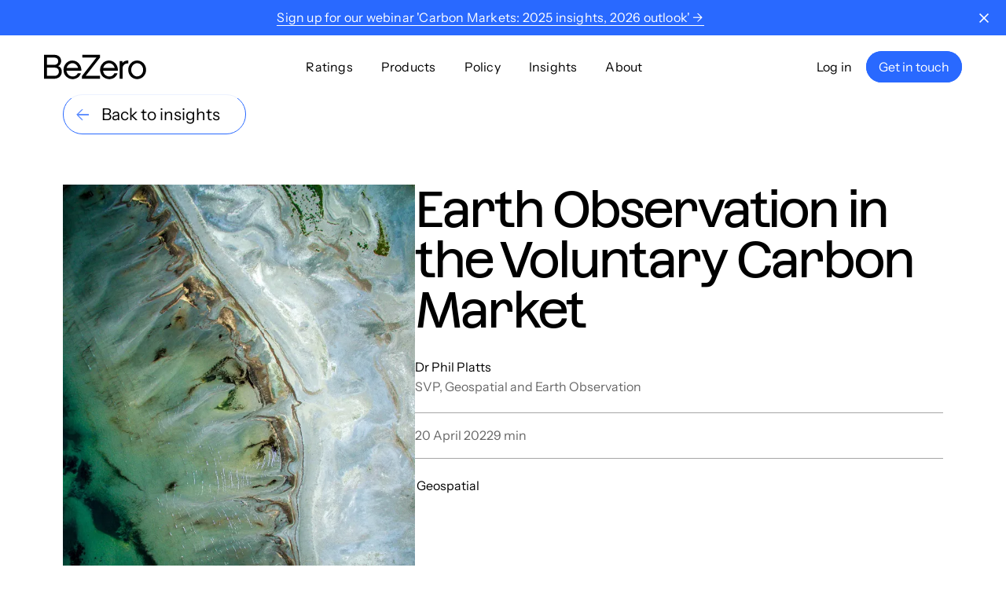

--- FILE ---
content_type: text/html; charset=utf-8
request_url: https://bezerocarbon.com/insights/earth-observation-in-the-voluntary-carbon-market-part-1
body_size: 27874
content:
<!DOCTYPE html><html lang="en" class="__variable_6cb2ca __variable_56b8de"><head><meta charSet="utf-8"/><meta name="viewport" content="width=device-width, initial-scale=1"/><link rel="preload" href="/_next/static/media/ec0699a1a077683a-s.p.ttf" as="font" crossorigin="" type="font/ttf"/><link rel="stylesheet" href="/_next/static/css/035e5ee1be44bf10.css" data-precedence="next"/><link rel="stylesheet" href="/_next/static/css/2378dfa5d14ea8a4.css" data-precedence="next"/><link rel="stylesheet" href="/_next/static/css/f8e967deef75547a.css" data-precedence="next"/><link rel="stylesheet" href="/_next/static/css/6d0cda9ad1f0be43.css" data-precedence="next"/><link rel="preload" as="script" fetchPriority="low" nonce="MzM3NDVlYTgtNWY2Mi00Zjc4LTkwZDEtZTViNDljZjIyN2Fi" href="/_next/static/chunks/webpack-409350a663c5afa6.js"/><script src="/_next/static/chunks/fd9d1056-99400288f118587c.js" async="" nonce="MzM3NDVlYTgtNWY2Mi00Zjc4LTkwZDEtZTViNDljZjIyN2Fi"></script><script src="/_next/static/chunks/2738-acb6dad04cffafd4.js" async="" nonce="MzM3NDVlYTgtNWY2Mi00Zjc4LTkwZDEtZTViNDljZjIyN2Fi"></script><script src="/_next/static/chunks/main-app-76a9274116b89f88.js" async="" nonce="MzM3NDVlYTgtNWY2Mi00Zjc4LTkwZDEtZTViNDljZjIyN2Fi"></script><script src="/_next/static/chunks/871-83ae6a35a225f291.js" async="" nonce="MzM3NDVlYTgtNWY2Mi00Zjc4LTkwZDEtZTViNDljZjIyN2Fi"></script><script src="/_next/static/chunks/1926-1d18b61bc5ebc0e6.js" async="" nonce="MzM3NDVlYTgtNWY2Mi00Zjc4LTkwZDEtZTViNDljZjIyN2Fi"></script><script src="/_next/static/chunks/3634-0dc399b29c261025.js" async="" nonce="MzM3NDVlYTgtNWY2Mi00Zjc4LTkwZDEtZTViNDljZjIyN2Fi"></script><script src="/_next/static/chunks/app/insights/%5Bslug%5D/page-07efd30d7fa0c406.js" async="" nonce="MzM3NDVlYTgtNWY2Mi00Zjc4LTkwZDEtZTViNDljZjIyN2Fi"></script><script src="/_next/static/chunks/app/error-518a0be595202ce9.js" async="" nonce="MzM3NDVlYTgtNWY2Mi00Zjc4LTkwZDEtZTViNDljZjIyN2Fi"></script><script src="/_next/static/chunks/app/global-error-3a86f4f65617ecd5.js" async="" nonce="MzM3NDVlYTgtNWY2Mi00Zjc4LTkwZDEtZTViNDljZjIyN2Fi"></script><link rel="icon" type="image/png" href="/favicon.png"/><meta name="format-detection" content="telephone=no"/><title>Earth Observation in the Voluntary Carbon Market | BeZero Carbon</title><meta name="description" content="Highlighting the opportunities and limitations of earth observation in the VCM, for monitoring carbon, rating credits, and anticipating future issuance."/><link rel="canonical" href="https://bezerocarbon.com/insights/earth-observation-in-the-voluntary-carbon-market-part-1"/><meta property="og:title" content="Earth Observation in the Voluntary Carbon Market | BeZero Carbon"/><meta property="og:description" content="Earth Observation in the Voluntary Carbon Market | BeZero Carbon"/><meta property="og:url" content="https://bezerocarbon.com/insights/earth-observation-in-the-voluntary-carbon-market-part-1"/><meta property="og:site_name" content="BeZero Carbon"/><meta property="og:image" content="https://a.storyblok.com/f/179543/1200x628/62e88be895/earth-observation-in-the-voluntary-carbon-market.jpg"/><meta property="og:type" content="website"/><meta name="twitter:card" content="summary_large_image"/><meta name="twitter:site" content="@BeZeroCarbon"/><meta name="twitter:creator" content="@BeZeroCarbon"/><meta name="twitter:title" content="Earth Observation in the Voluntary Carbon Market | BeZero Carbon"/><meta name="twitter:description" content="Earth Observation in the Voluntary Carbon Market | BeZero Carbon"/><meta name="twitter:image" content="https://bezerocarbon.com/images/metadata-logo.jpg"/><meta name="next-size-adjust"/><script nonce="MzM3NDVlYTgtNWY2Mi00Zjc4LTkwZDEtZTViNDljZjIyN2Fi">(self.__next_s=self.__next_s||[]).push([0,{"type":"text/javascript","nonce":"MzM3NDVlYTgtNWY2Mi00Zjc4LTkwZDEtZTViNDljZjIyN2Fi","children":"\n            window.bz_cdn_assets_url = '//assets.bezerocarbonmarkets.com/';\n            window.ENVIRONMENT = 'production';\n          ","id":"assetsUrl"}])</script><script src="/_next/static/chunks/polyfills-42372ed130431b0a.js" noModule="" nonce="MzM3NDVlYTgtNWY2Mi00Zjc4LTkwZDEtZTViNDljZjIyN2Fi"></script></head><body><noscript><iframe src="https://www.googletagmanager.com/ns.html?id=GTM-WHH542M" height="0" width="0" style="display:none;visibility:hidden"></iframe></noscript><header class="header_header__uyGyi"><p class="banner_banner__nWCTe p2 headerBanner"><a class="banner_bannerText__jLMRA" href="https://luma.com/c972cf7s">Sign up for our webinar &#x27;Carbon Markets: 2025 insights, 2026 outlook&#x27; →</a><button class="banner_closeButton__MryMo" aria-label="Close dialog"><svg xmlns="http://www.w3.org/2000/svg" fill="none" viewBox="0 0 24 24" class="banner_icon__lZXtV" aria-hidden="true"><path fill="currentColor" d="M18 7.05 16.95 6 12 10.95 7.05 6 6 7.05 10.95 12 6 16.95 7.05 18 12 13.05 16.95 18 18 16.95 13.05 12z"></path></svg></button></p><nav class="header_nav__DhaI_ p2" aria-label="primary"><ul><li><a class="header_link__AIsu_" href="/"><svg xmlns="http://www.w3.org/2000/svg" fill="none" viewBox="0 0 168 42" class="header_logo__PAmKo"><path fill="currentColor" d="M0 40.92V1h.38C6.02 1 11.664.98 17.303 1.006c2.127.012 4.175.468 6.03 1.57 2.726 1.618 4.213 4.085 4.684 7.224.26 1.735.2 3.452-.423 5.114-.767 2.067-2.103 3.643-3.982 4.75-.097.056-.194.111-.315.185.411.19.81.35 1.185.548 2.393 1.261 3.837 3.274 4.417 5.914.726 3.304.35 6.467-1.468 9.36-1.59 2.529-3.91 4.043-6.732 4.787-1.185.314-2.387.45-3.608.45H0zm4.816-4.726h.448c3.97 0 7.94.006 11.91-.007.617 0 1.246-.049 1.844-.172 2.55-.529 4.357-1.963 5.1-4.572.43-1.49.381-3.003 0-4.499-.49-1.95-1.686-3.267-3.541-3.969-1.1-.418-2.254-.56-3.414-.566-3.995-.012-7.983 0-11.978 0h-.369v13.79zm0-18.462h.423c3.922 0 7.85.006 11.773-.012.622 0 1.262-.062 1.867-.21 2.097-.51 3.608-1.729 4.2-3.901.399-1.452.344-2.917-.115-4.35-.441-1.38-1.335-2.358-2.64-2.942-1.01-.45-2.074-.628-3.168-.628-3.982-.006-7.958 0-11.94 0H4.81v12.05zM68.5 36.194h23.683v4.695H62.34v-.363c0-1.212-.012-2.43.012-3.643 0-.203.079-.443.206-.603 3.632-4.732 7.276-9.452 10.92-14.178l12.4-16.086c.067-.087.127-.179.23-.32H63.097V1.037h28.989c.006.105.018.222.018.339 0 1.28.006 2.566-.006 3.846a.947.947 0 0 1-.175.517c-5.125 6.67-10.256 13.335-15.386 20.006-2.617 3.397-5.234 6.8-7.85 10.203-.049.061-.085.123-.175.252zM61.387 27.419H36.869c.176.806.284 1.57.514 2.295 1.245 3.926 3.801 6.486 7.82 7.268 3.118.603 6.007-.062 8.394-2.338.798-.758 1.408-1.674 1.885-2.671.073-.16.14-.271.357-.271 1.571.012 3.142.006 4.714.006.042 0 .084.012.217.025-.363.837-.665 1.674-1.07 2.449-2.284 4.412-5.94 6.763-10.756 7.317-3.814.437-7.355-.333-10.516-2.597-3.45-2.474-5.517-5.883-6.163-10.117-.786-5.126.489-9.692 3.958-13.526 2.64-2.923 5.958-4.585 9.886-4.677 5.886-.136 10.22 2.615 13.138 7.73 1.36 2.38 1.964 5.014 2.115 7.753.018.37.024.738.037 1.114 0 .068-.007.135-.019.234zm-5.373-4.406c.012-.043.024-.068.018-.087a2.306 2.306 0 0 0-.042-.196c-.586-2.105-1.644-3.927-3.288-5.354-2.284-1.988-4.913-2.85-7.886-2.142-3.517.837-5.844 3.114-7.191 6.474-.163.412-.278.843-.43 1.305h18.813z"></path><path fill="currentColor" d="M121.607 27.424H97.059c.085.517.14.997.254 1.459.991 4.074 3.366 6.892 7.409 7.957 3.148.83 6.122.289 8.696-1.883.937-.794 1.644-1.791 2.176-2.899.133-.277.284-.357.574-.35 1.438.018 2.876.006 4.315.006h.392a14.88 14.88 0 0 1-1.245 2.923c-2.121 3.79-5.336 6-9.542 6.732-3.076.535-6.091.308-8.956-1.01-4.677-2.147-7.566-5.833-8.587-10.922-1.021-5.065.109-9.674 3.39-13.656 2.37-2.88 5.427-4.627 9.101-5.095 4.382-.554 8.225.763 11.452 3.803 2.804 2.64 4.315 5.982 4.847 9.797.139 1.021.187 2.055.278 3.145zm-5.409-4.412c-.024-.117-.03-.197-.054-.27-.629-2.216-1.753-4.118-3.53-5.576-2.302-1.89-4.919-2.64-7.819-1.902-3.07.776-5.252 2.727-6.648 5.588-.332.677-.55 1.41-.84 2.16h18.897zM153.152 41.615c-6.617 0-12.413-4.498-14.075-11.126-1.492-5.951-.223-11.292 4.037-15.736 2.557-2.664 5.759-4.024 9.428-4.19 6.992-.314 12.841 4.393 14.63 11.077 1.366 5.095.641 9.895-2.52 14.166-2.659 3.6-6.285 5.489-10.708 5.784-.097.006-.2.019-.297.019h-.495zm9.832-15.422c-.012-.19-.018-.381-.03-.572-.157-3.07-1.245-5.723-3.42-7.883-3.638-3.612-9.222-3.575-12.812.08-2.012 2.05-3.094 4.542-3.3 7.415-.247 3.44.744 6.462 3.107 8.967 3.203 3.396 8.218 3.895 11.965 1.138 3.046-2.24 4.387-5.39 4.496-9.145zM129.173 40.902h-4.78v-29.57h4.617v3.225c2.483-3.114 5.692-4.234 9.487-3.975v4.861h-.374c-1.523-.037-2.998.173-4.4.794-2.568 1.145-3.994 3.176-4.417 5.957a13.539 13.539 0 0 0-.127 1.982c-.012 5.421 0 10.843 0 16.264v.462z"></path></svg><span class="screenreader-only">BeZero Carbon Homepage</span></a></li></ul><ul class="header_navList__tlkPI"><li class="header_navItem__RtCDV"><a class="header_link__AIsu_" data-testid="nav-ratings-menu" tabindex="-1" aria-hidden="true" href="/ratings/approach">Ratings</a><ul class="header_subNav__coGPP"><li class="header_navItem__RtCDV"><a class="header_link__AIsu_" aria-label="Ratings - Approach" href="/ratings/approach">Approach</a></li><li class="header_navItem__RtCDV"><a class="header_link__AIsu_" aria-label="Ratings - Geospatial Analysis" href="/ratings/geospatial">Geospatial</a></li><li class="header_navItem__RtCDV"><a class="header_link__AIsu_" aria-label="Ratings - Resources" href="/ratings/resources">Resources</a></li><li class="header_navItem__RtCDV"><a class="header_link__AIsu_" aria-label="Ratings - Listings" href="/ratings/listings">Listings</a></li><li class="header_navItem__RtCDV"><a class="header_link__AIsu_" aria-label="Ratings - Developers" href="/ratings/developers">Developers</a></li></ul></li><li class="header_navItem__RtCDV"><a class="header_link__AIsu_" data-testid="nav-products-menu" tabindex="-1" aria-hidden="true" href="/products/offer">Products</a><ul class="header_subNav__coGPP"><li class="header_navItem__RtCDV"><a class="header_link__AIsu_" aria-label="Products - Offer" href="/products/offer">Offer</a></li><li class="header_navItem__RtCDV"><a class="header_link__AIsu_" aria-label="Products - Ratings" href="/products/ratings">Ratings</a></li><li class="header_navItem__RtCDV"><a class="header_link__AIsu_" aria-label="Products - Platform" href="/products/platform">Platform</a></li><li class="header_navItem__RtCDV"><a class="header_link__AIsu_" aria-label="Products - Data" href="/products/data">Data</a></li><li class="header_navItem__RtCDV"><a class="header_link__AIsu_" aria-label="Products - Testimonials" href="/products/testimonials">Testimonials</a></li></ul></li><li class="header_navItem__RtCDV"><a class="header_link__AIsu_" href="/policy">Policy</a></li><li class="header_navItem__RtCDV"><a class="header_link__AIsu_" href="/insights">Insights</a></li><li class="header_navItem__RtCDV"><a class="header_link__AIsu_" data-testid="nav-about-menu" tabindex="-1" aria-hidden="true" href="/about/company">About</a><ul class="header_subNav__coGPP"><li class="header_navItem__RtCDV"><a class="header_link__AIsu_" aria-label="About - BeZero" href="/about/company">Company</a></li><li class="header_navItem__RtCDV"><a class="header_link__AIsu_" aria-label="About - Leadership" href="/about/leadership-team">Leadership</a></li><li class="header_navItem__RtCDV"><a class="header_link__AIsu_" aria-label="About - Science team" href="/about/science-team">Science</a></li><li class="header_navItem__RtCDV"><a class="header_link__AIsu_" aria-label="About - Governance" href="/about/governance">Governance</a></li></ul></li></ul><ul class="header_navList__tlkPI header_loginList__ieUGS"><li class="header_navItem__RtCDV"><a class="header_link__AIsu_" data-testid="header-login" target="_blank" rel="noopener noreferrer" href="https://bezerocarbonmarkets.com/insights/earth-observation-in-the-voluntary-carbon-market-part-1">Log in</a></li><li class="header_navItem__RtCDV header_demoItem___Gi2T"><div class="top-nap-hubspot-button_ctaContainer__1I3sP"><button type="button" class="top-nap-hubspot-button_ctaButton__DBX3I">Get in touch</button></div></li></ul></nav><div class="header_mobileHeader__rWBQd"><a class="header_mobileLogo__azPWW" aria-label="Home" href="/"><svg xmlns="http://www.w3.org/2000/svg" fill="none" viewBox="0 0 168 42" aria-hidden="true"><path fill="currentColor" d="M0 40.92V1h.38C6.02 1 11.664.98 17.303 1.006c2.127.012 4.175.468 6.03 1.57 2.726 1.618 4.213 4.085 4.684 7.224.26 1.735.2 3.452-.423 5.114-.767 2.067-2.103 3.643-3.982 4.75-.097.056-.194.111-.315.185.411.19.81.35 1.185.548 2.393 1.261 3.837 3.274 4.417 5.914.726 3.304.35 6.467-1.468 9.36-1.59 2.529-3.91 4.043-6.732 4.787-1.185.314-2.387.45-3.608.45H0zm4.816-4.726h.448c3.97 0 7.94.006 11.91-.007.617 0 1.246-.049 1.844-.172 2.55-.529 4.357-1.963 5.1-4.572.43-1.49.381-3.003 0-4.499-.49-1.95-1.686-3.267-3.541-3.969-1.1-.418-2.254-.56-3.414-.566-3.995-.012-7.983 0-11.978 0h-.369v13.79zm0-18.462h.423c3.922 0 7.85.006 11.773-.012.622 0 1.262-.062 1.867-.21 2.097-.51 3.608-1.729 4.2-3.901.399-1.452.344-2.917-.115-4.35-.441-1.38-1.335-2.358-2.64-2.942-1.01-.45-2.074-.628-3.168-.628-3.982-.006-7.958 0-11.94 0H4.81v12.05zM68.5 36.194h23.683v4.695H62.34v-.363c0-1.212-.012-2.43.012-3.643 0-.203.079-.443.206-.603 3.632-4.732 7.276-9.452 10.92-14.178l12.4-16.086c.067-.087.127-.179.23-.32H63.097V1.037h28.989c.006.105.018.222.018.339 0 1.28.006 2.566-.006 3.846a.947.947 0 0 1-.175.517c-5.125 6.67-10.256 13.335-15.386 20.006-2.617 3.397-5.234 6.8-7.85 10.203-.049.061-.085.123-.175.252zM61.387 27.419H36.869c.176.806.284 1.57.514 2.295 1.245 3.926 3.801 6.486 7.82 7.268 3.118.603 6.007-.062 8.394-2.338.798-.758 1.408-1.674 1.885-2.671.073-.16.14-.271.357-.271 1.571.012 3.142.006 4.714.006.042 0 .084.012.217.025-.363.837-.665 1.674-1.07 2.449-2.284 4.412-5.94 6.763-10.756 7.317-3.814.437-7.355-.333-10.516-2.597-3.45-2.474-5.517-5.883-6.163-10.117-.786-5.126.489-9.692 3.958-13.526 2.64-2.923 5.958-4.585 9.886-4.677 5.886-.136 10.22 2.615 13.138 7.73 1.36 2.38 1.964 5.014 2.115 7.753.018.37.024.738.037 1.114 0 .068-.007.135-.019.234zm-5.373-4.406c.012-.043.024-.068.018-.087a2.306 2.306 0 0 0-.042-.196c-.586-2.105-1.644-3.927-3.288-5.354-2.284-1.988-4.913-2.85-7.886-2.142-3.517.837-5.844 3.114-7.191 6.474-.163.412-.278.843-.43 1.305h18.813z"></path><path fill="currentColor" d="M121.607 27.424H97.059c.085.517.14.997.254 1.459.991 4.074 3.366 6.892 7.409 7.957 3.148.83 6.122.289 8.696-1.883.937-.794 1.644-1.791 2.176-2.899.133-.277.284-.357.574-.35 1.438.018 2.876.006 4.315.006h.392a14.88 14.88 0 0 1-1.245 2.923c-2.121 3.79-5.336 6-9.542 6.732-3.076.535-6.091.308-8.956-1.01-4.677-2.147-7.566-5.833-8.587-10.922-1.021-5.065.109-9.674 3.39-13.656 2.37-2.88 5.427-4.627 9.101-5.095 4.382-.554 8.225.763 11.452 3.803 2.804 2.64 4.315 5.982 4.847 9.797.139 1.021.187 2.055.278 3.145zm-5.409-4.412c-.024-.117-.03-.197-.054-.27-.629-2.216-1.753-4.118-3.53-5.576-2.302-1.89-4.919-2.64-7.819-1.902-3.07.776-5.252 2.727-6.648 5.588-.332.677-.55 1.41-.84 2.16h18.897zM153.152 41.615c-6.617 0-12.413-4.498-14.075-11.126-1.492-5.951-.223-11.292 4.037-15.736 2.557-2.664 5.759-4.024 9.428-4.19 6.992-.314 12.841 4.393 14.63 11.077 1.366 5.095.641 9.895-2.52 14.166-2.659 3.6-6.285 5.489-10.708 5.784-.097.006-.2.019-.297.019h-.495zm9.832-15.422c-.012-.19-.018-.381-.03-.572-.157-3.07-1.245-5.723-3.42-7.883-3.638-3.612-9.222-3.575-12.812.08-2.012 2.05-3.094 4.542-3.3 7.415-.247 3.44.744 6.462 3.107 8.967 3.203 3.396 8.218 3.895 11.965 1.138 3.046-2.24 4.387-5.39 4.496-9.145zM129.173 40.902h-4.78v-29.57h4.617v3.225c2.483-3.114 5.692-4.234 9.487-3.975v4.861h-.374c-1.523-.037-2.998.173-4.4.794-2.568 1.145-3.994 3.176-4.417 5.957a13.539 13.539 0 0 0-.127 1.982c-.012 5.421 0 10.843 0 16.264v.462z"></path></svg></a><button data-testid="nav-menu-button" class="header_hamburger__X28oy" aria-label="Show menu"><svg xmlns="http://www.w3.org/2000/svg" fill="none" viewBox="0 0 32 32" class="header_hamburgerIcon__dz0tt" aria-hidden="true"><path stroke="currentColor" d="M11 10h10M11 14h10M11 18h10M11 22h10"></path></svg></button></div></header><main class="page-layout_main__Barse"><!--$?--><template id="B:0"></template><div class="loader_container__bnP0G" role="progressbar" aria-busy="true" aria-live="polite" aria-valuetext="Loading..."><div class="loader_loader__uz_9G" aria-hidden="true"></div></div><!--/$--></main><footer class="footer_footer__gJhUZ"><script type="application/ld+json">{"@context":"https://schema.org","@type":"Corporation","name":"BeZero Carbon","description":"BeZero is the carbon credit ratings agency for the voluntary carbon market. Independent ratings are essential for effective investment in climate projects.","image":"https://bezerocarbon.com/images/metadata-logo.jpg","logo":"https://bezerocarbon.com/images/metadata-logo.jpg","url":"https://bezerocarbon.com/","sameAs":["https://twitter.com/BezeroCarbon","https://www.linkedin.com/company/bezero-carbon/"],"address":{"@type":"PostalAddress","addressCountry":"GB","addressLocality":"London","postalCode":"EC2A 2BS","streetAddress":"25 Christopher Street"}}</script><div class="footer_content__iSiXX column-layout three-columns"><div class="footer_column__N0PZp"><div class="newsletter_newsletterContainer__MmrOp"><form class="newsletter_form__fLlT5" action="javascript:throw new Error(&#x27;React form unexpectedly submitted.&#x27;)"><label><span class="newsletter_labelText__0NMx0 p2">Newsletter</span><input class="newsletter_input__s_nnu p2" type="email" placeholder="Your email" name="emailInput"/></label><button class="secondaryLinkBordered small noArrow" type="submit">Join</button></form></div><nav class="footer_socials__2SFCs" aria-label="Careers and Social media"><div class="footer_linkGroup__w18GI"><h3 class="footer_linkGroupTitle__CvXBG p2">Work</h3><ul><li class="footer_link__i66l7"><a target="_blank" rel="noopener noreferrer" href="https://bezerocarbon.notion.site/Careers-at-BeZero-Carbon-27ecc087c48c80f68544d42982f24bb8">Careers</a></li></ul></div><div class="footer_linkGroup__w18GI"><h3 class="footer_linkGroupTitle__CvXBG p2">Social</h3><ul><li class="footer_link__i66l7"><a target="_blank" rel="noopener noreferrer" href="https://twitter.com/BezeroCarbon">Twitter (X)</a></li><li class="footer_link__i66l7"><a target="_blank" rel="noopener noreferrer" href="https://www.linkedin.com/company/bezero-carbon/">LinkedIn</a></li><li class="footer_link__i66l7"><a target="_blank" rel="noopener noreferrer" href="https://www.youtube.com/@bezerocarbon">YouTube</a></li></ul></div></nav><div>Registered company #<!-- -->12577887</div></div><nav aria-label="Contact and legal links" class="footer_column__N0PZp footer_legalColumn__xKTfk"><div class="footer_linkGroup__w18GI"><h3 class="footer_linkGroupTitle__CvXBG p2">Contact</h3><ul><li class="footer_link__i66l7"><a href="mailto:contact@bezerocarbon.com">contact@bezerocarbon.com</a></li></ul></div><div class="footer_linkGroup__w18GI"><h3 class="footer_linkGroupTitle__CvXBG p2">Press</h3><ul><li class="footer_link__i66l7"><a href="mailto:press@bezerocarbon.com">press@bezerocarbon.com</a></li></ul></div><div class="footer_linkGroup__w18GI"><h3 class="footer_linkGroupTitle__CvXBG p2">Legal</h3><ul><li class="footer_link__i66l7"><a href="/legal/disclaimer">Disclaimer</a></li><li class="footer_link__i66l7"><a href="/legal/cookies-policy">Cookies</a></li><li class="footer_link__i66l7"><a href="/legal/privacy-policy">Privacy Policy</a></li><li class="footer_link__i66l7"><a href="/legal/terms-of-use">Terms of use</a></li></ul></div></nav><div class="footer_column__N0PZp footer_addressColumn__9qXdn"><address class="footer_address__1_ztv"><h3 class="footer_linkGroupTitle__CvXBG p2">Visit</h3><p class="p2">25 Christopher Street
London
EC2A 2BS</p></address><div class="footer_toggles__BnR9g"><label for="theme-toggle" class="toggle_label__o9KC_"><input id="theme-toggle" class="toggle_checkbox__JUgkS" type="checkbox" name="theme-toggle"/><span class="toggle_toggle__EeW7s"></span>Light theme</label><label for="reduced-motion-toggle" class="toggle_label__o9KC_"><input id="reduced-motion-toggle" class="toggle_checkbox__JUgkS" type="checkbox" name="reduced-motion-toggle" checked=""/><span class="toggle_toggle__EeW7s"></span>Autoplay previews</label><button class="cky-banner-element link noArrow">Cookie preferences</button></div></div></div></footer><script nonce="MzM3NDVlYTgtNWY2Mi00Zjc4LTkwZDEtZTViNDljZjIyN2Fi">addEventListener("submit",function(a){if(!a.defaultPrevented){var c=a.target,d=a.submitter,e=c.action,b=d;if(d){var f=d.getAttribute("formAction");null!=f&&(e=f,b=null)}"javascript:throw new Error('React form unexpectedly submitted.')"===e&&(a.preventDefault(),b?(a=document.createElement("input"),a.name=b.name,a.value=b.value,b.parentNode.insertBefore(a,b),b=new FormData(c),a.parentNode.removeChild(a)):b=new FormData(c),a=c.ownerDocument||c,(a.$$reactFormReplay=a.$$reactFormReplay||[]).push(c,d,b))}});</script><script src="/_next/static/chunks/webpack-409350a663c5afa6.js" nonce="MzM3NDVlYTgtNWY2Mi00Zjc4LTkwZDEtZTViNDljZjIyN2Fi" async=""></script><div hidden id="S:0"><template id="P:1"></template></div><script nonce="MzM3NDVlYTgtNWY2Mi00Zjc4LTkwZDEtZTViNDljZjIyN2Fi">(self.__next_f=self.__next_f||[]).push([0]);self.__next_f.push([2,null])</script><script nonce="MzM3NDVlYTgtNWY2Mi00Zjc4LTkwZDEtZTViNDljZjIyN2Fi">self.__next_f.push([1,"1:HL[\"/_next/static/media/75226f7cf8f18a74-s.p.woff2\",\"font\",{\"crossOrigin\":\"\",\"type\":\"font/woff2\"}]\n2:HL[\"/_next/static/media/99210cba85924662-s.p.woff2\",\"font\",{\"crossOrigin\":\"\",\"type\":\"font/woff2\"}]\n3:HL[\"/_next/static/media/baf3015361a99882-s.p.ttf\",\"font\",{\"crossOrigin\":\"\",\"type\":\"font/ttf\"}]\n4:HL[\"/_next/static/media/d660a110ba52975b-s.p.ttf\",\"font\",{\"crossOrigin\":\"\",\"type\":\"font/ttf\"}]\n5:HL[\"/_next/static/media/dfa4098d81459561-s.p.ttf\",\"font\",{\"crossOrigin\":\"\",\"type\":\"font/ttf\"}]\n6:HL[\"/_next/static/media/ec0699a1a077683a-s.p.ttf\",\"font\",{\"crossOrigin\":\"\",\"type\":\"font/ttf\"}]\n7:HL[\"/_next/static/css/035e5ee1be44bf10.css\",\"style\"]\n8:HL[\"/_next/static/css/2378dfa5d14ea8a4.css\",\"style\"]\n9:HL[\"/_next/static/css/f8e967deef75547a.css\",\"style\"]\n"])</script><script nonce="MzM3NDVlYTgtNWY2Mi00Zjc4LTkwZDEtZTViNDljZjIyN2Fi">self.__next_f.push([1,"a:I[12846,[],\"\"]\nd:I[4707,[],\"\"]\nf:I[36423,[],\"\"]\n10:I[88003,[\"871\",\"static/chunks/871-83ae6a35a225f291.js\",\"1926\",\"static/chunks/1926-1d18b61bc5ebc0e6.js\",\"3634\",\"static/chunks/3634-0dc399b29c261025.js\",\"7967\",\"static/chunks/app/insights/%5Bslug%5D/page-07efd30d7fa0c406.js\"],\"\"]\n11:I[55572,[\"871\",\"static/chunks/871-83ae6a35a225f291.js\",\"1926\",\"static/chunks/1926-1d18b61bc5ebc0e6.js\",\"3634\",\"static/chunks/3634-0dc399b29c261025.js\",\"7967\",\"static/chunks/app/insights/%5Bslug%5D/page-07efd30d7fa0c406.js\"],\"PageTracker\"]\n13:I[10376,[\"7601\",\"static/chunks/app/error-518a0be595202ce9.js\"],\"default\"]\n15:I[5421,[\"871\",\"static/chunks/871-83ae6a35a225f291.js\",\"1926\",\"static/chunks/1926-1d18b61bc5ebc0e6.js\",\"3634\",\"static/chunks/3634-0dc399b29c261025.js\",\"7967\",\"static/chunks/app/insights/%5Bslug%5D/page-07efd30d7fa0c406.js\"],\"WebVitals\"]\n17:I[21667,[\"6470\",\"static/chunks/app/global-error-3a86f4f65617ecd5.js\"],\"default\"]\ne:[\"slug\",\"earth-observation-in-the-voluntary-carbon-market-part-1\",\"d\"]\n18:[]\n"])</script><script nonce="MzM3NDVlYTgtNWY2Mi00Zjc4LTkwZDEtZTViNDljZjIyN2Fi">self.__next_f.push([1,"0:[\"$\",\"$La\",null,{\"buildId\":\"0CDTvoUDkzD2vxBTfyupL\",\"assetPrefix\":\"\",\"urlParts\":[\"\",\"insights\",\"earth-observation-in-the-voluntary-carbon-market-part-1\"],\"initialTree\":[\"\",{\"children\":[\"insights\",{\"children\":[[\"slug\",\"earth-observation-in-the-voluntary-carbon-market-part-1\",\"d\"],{\"children\":[\"__PAGE__\",{}]}]}]},\"$undefined\",\"$undefined\",true],\"initialSeedData\":[\"\",{\"children\":[\"insights\",{\"children\":[[\"slug\",\"earth-observation-in-the-voluntary-carbon-market-part-1\",\"d\"],{\"children\":[\"__PAGE__\",{},[[\"$Lb\",\"$Lc\",null],null],null]},[null,[\"$\",\"$Ld\",null,{\"parallelRouterKey\":\"children\",\"segmentPath\":[\"children\",\"insights\",\"children\",\"$e\",\"children\"],\"error\":\"$undefined\",\"errorStyles\":\"$undefined\",\"errorScripts\":\"$undefined\",\"template\":[\"$\",\"$Lf\",null,{}],\"templateStyles\":\"$undefined\",\"templateScripts\":\"$undefined\",\"notFound\":\"$undefined\",\"notFoundStyles\":\"$undefined\"}]],null]},[null,[\"$\",\"$Ld\",null,{\"parallelRouterKey\":\"children\",\"segmentPath\":[\"children\",\"insights\",\"children\"],\"error\":\"$undefined\",\"errorStyles\":\"$undefined\",\"errorScripts\":\"$undefined\",\"template\":[\"$\",\"$Lf\",null,{}],\"templateStyles\":\"$undefined\",\"templateScripts\":\"$undefined\",\"notFound\":\"$undefined\",\"notFoundStyles\":\"$undefined\"}]],null]},[[[[\"$\",\"link\",\"0\",{\"rel\":\"stylesheet\",\"href\":\"/_next/static/css/035e5ee1be44bf10.css\",\"precedence\":\"next\",\"crossOrigin\":\"$undefined\"}],[\"$\",\"link\",\"1\",{\"rel\":\"stylesheet\",\"href\":\"/_next/static/css/2378dfa5d14ea8a4.css\",\"precedence\":\"next\",\"crossOrigin\":\"$undefined\"}],[\"$\",\"link\",\"2\",{\"rel\":\"stylesheet\",\"href\":\"/_next/static/css/f8e967deef75547a.css\",\"precedence\":\"next\",\"crossOrigin\":\"$undefined\"}]],[\"$\",\"html\",null,{\"lang\":\"en\",\"className\":\"__variable_6cb2ca __variable_56b8de\",\"children\":[[\"$\",\"head\",null,{\"children\":[[\"$\",\"$L10\",null,{\"id\":\"google-analytics\",\"nonce\":\"MzM3NDVlYTgtNWY2Mi00Zjc4LTkwZDEtZTViNDljZjIyN2Fi\",\"children\":\"\\n      (function(w,d,s,l,i){w[l]=w[l]||[];w[l].push({'gtm.start':\\nnew Date().getTime(),event:'gtm.js'});var f=d.getElementsByTagName(s)[0],\\nj=d.createElement(s),dl=l!='dataLayer'?'\u0026l='+l:'';j.async=true;j.src=\\n'https://www.googletagmanager.com/gtm.js?id='+i+dl;var n=d.querySelector('[nonce]');\\nn\u0026\u0026j.setAttribute('nonce',n.nonce||n.getAttribute('nonce'));f.parentNode.insertBefore(j,f);\\n})(window,document,'script','dataLayer','GTM-WHH542M');\\n    \"}],[\"$\",\"$L11\",null,{}],[\"$\",\"link\",null,{\"rel\":\"icon\",\"type\":\"image/png\",\"href\":\"/favicon.png\"}],[\"$\",\"meta\",null,{\"name\":\"format-detection\",\"content\":\"telephone=no\"}],[\"$\",\"$L10\",null,{\"id\":\"assetsUrl\",\"type\":\"text/javascript\",\"strategy\":\"beforeInteractive\",\"nonce\":\"MzM3NDVlYTgtNWY2Mi00Zjc4LTkwZDEtZTViNDljZjIyN2Fi\",\"children\":\"\\n            window.bz_cdn_assets_url = '//assets.bezerocarbonmarkets.com/';\\n            window.ENVIRONMENT = 'production';\\n          \"}]]}],[\"$\",\"body\",null,{\"children\":[[\"$\",\"noscript\",null,{\"children\":[\"$\",\"iframe\",null,{\"src\":\"https://www.googletagmanager.com/ns.html?id=GTM-WHH542M\",\"height\":\"0\",\"width\":\"0\",\"style\":{\"display\":\"none\",\"visibility\":\"hidden\"}}]}],[\"$L12\",[\"$\",\"main\",null,{\"className\":\"page-layout_main__Barse\",\"children\":[\"$\",\"$Ld\",null,{\"parallelRouterKey\":\"children\",\"segmentPath\":[\"children\"],\"error\":\"$13\",\"errorStyles\":[],\"errorScripts\":[],\"template\":[\"$\",\"$Lf\",null,{}],\"templateStyles\":\"$undefined\",\"templateScripts\":\"$undefined\",\"notFound\":[\"$\",\"div\",null,{\"className\":\"error_error__RSq2K\",\"children\":[[\"$\",\"h1\",null,{\"children\":\"Page not found\"}],[\"$\",\"h2\",null,{\"className\":\"p1 error_message__0OwYD\",\"children\":\"We are sorry, we can't find the page that you are looking for.\"}],\"$undefined\",[\"$\",\"a\",null,{\"href\":\"/\",\"className\":\"error_cta__B7hz3 tertiaryLinkBordered\",\"children\":\"Go home\"}]]}],\"notFoundStyles\":[]}]}],\"$L14\"],[\"$\",\"$L15\",null,{}]]}]]}]],null],[[\"$\",\"div\",null,{\"className\":\"loader_container__bnP0G\",\"role\":\"progressbar\",\"aria-busy\":\"true\",\"aria-live\":\"polite\",\"aria-valuetext\":\"Loading...\",\"children\":[\"$\",\"div\",null,{\"className\":\"loader_loader__uz_9G\",\"aria-hidden\":true}]}],[[\"$\",\"link\",\"0\",{\"rel\":\"stylesheet\",\"href\":\"/_next/static/css/6d0cda9ad1f0be43.css\",\"precedence\":\"next\",\"crossOrigin\":\"$undefined\"}]],[]]],\"couldBeIntercepted\":false,\"initialHead\":[null,\"$L16\"],\"globalErrorComponent\":\"$17\",\"missingSlots\":\"$W18\"}]\n"])</script><script nonce="MzM3NDVlYTgtNWY2Mi00Zjc4LTkwZDEtZTViNDljZjIyN2Fi">self.__next_f.push([1,"19:I[93869,[\"871\",\"static/chunks/871-83ae6a35a225f291.js\",\"1926\",\"static/chunks/1926-1d18b61bc5ebc0e6.js\",\"3634\",\"static/chunks/3634-0dc399b29c261025.js\",\"7967\",\"static/chunks/app/insights/%5Bslug%5D/page-07efd30d7fa0c406.js\"],\"Newsletter\"]\n1a:I[72972,[\"871\",\"static/chunks/871-83ae6a35a225f291.js\",\"1926\",\"static/chunks/1926-1d18b61bc5ebc0e6.js\",\"3634\",\"static/chunks/3634-0dc399b29c261025.js\",\"7967\",\"static/chunks/app/insights/%5Bslug%5D/page-07efd30d7fa0c406.js\"],\"\"]\n1b:I[34414,[\"871\",\"static/chunks/871-83ae6a35a225f291.js\",\"1926\",\"static/chunks/1926-1d18b61bc5ebc0e6.js\",\"3634\",\"static/chunks/3634-0dc399b29c261025.js\",\"7967\",\"static/chunks/app/insights/%5Bslug%5D/page-07efd30d7fa0c406.js\"],\"ThemeToggle\"]\n1c:I[75659,[\"871\",\"static/chunks/871-83ae6a35a225f291.js\",\"1926\",\"static/chunks/1926-1d18b61bc5ebc0e6.js\",\"3634\",\"static/chunks/3634-0dc399b29c261025.js\",\"7967\",\"static/chunks/app/insights/%5Bslug%5D/page-07efd30d7fa0c406.js\"],\"ReducedMotionToggle\"]\n1d:I[62152,[\"871\",\"static/chunks/871-83ae6a35a225f291.js\",\"1926\",\"static/chunks/1926-1d18b61bc5ebc0e6.js\",\"3634\",\"static/chunks/3634-0dc399b29c261025.js\",\"7967\",\"static/chunks/app/insights/%5Bslug%5D/page-07efd30d7fa0c406.js\"],\"Header\"]\n1e:I[94601,[\"871\",\"static/chunks/871-83ae6a35a225f291.js\",\"1926\",\"static/chunks/1926-1d18b61bc5ebc0e6.js\",\"3634\",\"static/chunks/3634-0dc399b29c261025.js\",\"7967\",\"static/chunks/app/insights/%5Bslug%5D/page-07efd30d7fa0c406.js\"],\"TopNavHubspotButton\"]\n1f:I[57164,[\"871\",\"static/chunks/871-83ae6a35a225f291.js\",\"1926\",\"static/chunks/1926-1d18b61bc5ebc0e6.js\",\"3634\",\"static/chunks/3634-0dc399b29c261025.js\",\"7967\",\"static/chunks/app/insights/%5Bslug%5D/page-07efd30d7fa0c406.js\"],\"BannerComponent\"]\n"])</script><script nonce="MzM3NDVlYTgtNWY2Mi00Zjc4LTkwZDEtZTViNDljZjIyN2Fi">self.__next_f.push([1,"14:[\"$\",\"footer\",null,{\"className\":\"footer_footer__gJhUZ\",\"children\":[[\"$\",\"script\",null,{\"type\":\"application/ld+json\",\"dangerouslySetInnerHTML\":{\"__html\":\"{\\\"@context\\\":\\\"https://schema.org\\\",\\\"@type\\\":\\\"Corporation\\\",\\\"name\\\":\\\"BeZero Carbon\\\",\\\"description\\\":\\\"BeZero is the carbon credit ratings agency for the voluntary carbon market. Independent ratings are essential for effective investment in climate projects.\\\",\\\"image\\\":\\\"https://bezerocarbon.com/images/metadata-logo.jpg\\\",\\\"logo\\\":\\\"https://bezerocarbon.com/images/metadata-logo.jpg\\\",\\\"url\\\":\\\"https://bezerocarbon.com/\\\",\\\"sameAs\\\":[\\\"https://twitter.com/BezeroCarbon\\\",\\\"https://www.linkedin.com/company/bezero-carbon/\\\"],\\\"address\\\":{\\\"@type\\\":\\\"PostalAddress\\\",\\\"addressCountry\\\":\\\"GB\\\",\\\"addressLocality\\\":\\\"London\\\",\\\"postalCode\\\":\\\"EC2A 2BS\\\",\\\"streetAddress\\\":\\\"25 Christopher Street\\\"}}\"}}],[\"$\",\"div\",null,{\"className\":\"footer_content__iSiXX column-layout three-columns\",\"children\":[[\"$\",\"div\",null,{\"className\":\"footer_column__N0PZp\",\"children\":[[\"$\",\"$L19\",null,{\"hubsportFormID\":\"31e2b80f-5c4f-4365-9e7f-098f2e7338e1\",\"buttonTitle\":\"Join\",\"label\":\"Newsletter\"}],[\"$\",\"nav\",null,{\"className\":\"footer_socials__2SFCs\",\"aria-label\":\"Careers and Social media\",\"children\":[[\"$\",\"div\",null,{\"className\":\"footer_linkGroup__w18GI\",\"children\":[[\"$\",\"h3\",null,{\"className\":\"footer_linkGroupTitle__CvXBG p2\",\"children\":\"Work\"}],[\"$\",\"ul\",null,{\"className\":\"$undefined\",\"children\":[[\"$\",\"li\",\"0\",{\"className\":\"footer_link__i66l7\",\"children\":[\"$\",\"$L1a\",null,{\"href\":\"https://bezerocarbon.notion.site/Careers-at-BeZero-Carbon-27ecc087c48c80f68544d42982f24bb8\",\"target\":\"_blank\",\"rel\":\"noopener noreferrer\",\"children\":\"Careers\"}]}]]}]]}],[\"$\",\"div\",null,{\"className\":\"footer_linkGroup__w18GI\",\"children\":[[\"$\",\"h3\",null,{\"className\":\"footer_linkGroupTitle__CvXBG p2\",\"children\":\"Social\"}],[\"$\",\"ul\",null,{\"className\":\"$undefined\",\"children\":[[\"$\",\"li\",\"0\",{\"className\":\"footer_link__i66l7\",\"children\":[\"$\",\"$L1a\",null,{\"href\":\"https://twitter.com/BezeroCarbon\",\"target\":\"_blank\",\"rel\":\"noopener noreferrer\",\"children\":\"Twitter (X)\"}]}],[\"$\",\"li\",\"1\",{\"className\":\"footer_link__i66l7\",\"children\":[\"$\",\"$L1a\",null,{\"href\":\"https://www.linkedin.com/company/bezero-carbon/\",\"target\":\"_blank\",\"rel\":\"noopener noreferrer\",\"children\":\"LinkedIn\"}]}],[\"$\",\"li\",\"2\",{\"className\":\"footer_link__i66l7\",\"children\":[\"$\",\"$L1a\",null,{\"href\":\"https://www.youtube.com/@bezerocarbon\",\"target\":\"_blank\",\"rel\":\"noopener noreferrer\",\"children\":\"YouTube\"}]}]]}]]}]]}],[\"$\",\"div\",null,{\"className\":\"$undefined\",\"children\":[\"Registered company #\",\"12577887\"]}]]}],[\"$\",\"nav\",null,{\"aria-label\":\"Contact and legal links\",\"className\":\"footer_column__N0PZp footer_legalColumn__xKTfk\",\"children\":[[\"$\",\"div\",null,{\"className\":\"footer_linkGroup__w18GI\",\"children\":[[\"$\",\"h3\",null,{\"className\":\"footer_linkGroupTitle__CvXBG p2\",\"children\":\"Contact\"}],[\"$\",\"ul\",null,{\"className\":\"$undefined\",\"children\":[[\"$\",\"li\",\"0\",{\"className\":\"footer_link__i66l7\",\"children\":[\"$\",\"$L1a\",null,{\"href\":\"mailto:contact@bezerocarbon.com\",\"target\":\"$undefined\",\"rel\":\"$undefined\",\"children\":\"contact@bezerocarbon.com\"}]}]]}]]}],[\"$\",\"div\",null,{\"className\":\"footer_linkGroup__w18GI\",\"children\":[[\"$\",\"h3\",null,{\"className\":\"footer_linkGroupTitle__CvXBG p2\",\"children\":\"Press\"}],[\"$\",\"ul\",null,{\"className\":\"$undefined\",\"children\":[[\"$\",\"li\",\"0\",{\"className\":\"footer_link__i66l7\",\"children\":[\"$\",\"$L1a\",null,{\"href\":\"mailto:press@bezerocarbon.com\",\"target\":\"$undefined\",\"rel\":\"$undefined\",\"children\":\"press@bezerocarbon.com\"}]}]]}]]}],[\"$\",\"div\",null,{\"className\":\"footer_linkGroup__w18GI\",\"children\":[[\"$\",\"h3\",null,{\"className\":\"footer_linkGroupTitle__CvXBG p2\",\"children\":\"Legal\"}],[\"$\",\"ul\",null,{\"className\":\"$undefined\",\"children\":[[\"$\",\"li\",\"0\",{\"className\":\"footer_link__i66l7\",\"children\":[\"$\",\"$L1a\",null,{\"href\":\"/legal/disclaimer\",\"target\":\"$undefined\",\"rel\":\"$undefined\",\"children\":\"Disclaimer\"}]}],[\"$\",\"li\",\"1\",{\"className\":\"footer_link__i66l7\",\"children\":[\"$\",\"$L1a\",null,{\"href\":\"/legal/cookies-policy\",\"target\":\"$undefined\",\"rel\":\"$undefined\",\"children\":\"Cookies\"}]}],[\"$\",\"li\",\"2\",{\"className\":\"footer_link__i66l7\",\"children\":[\"$\",\"$L1a\",null,{\"href\":\"/legal/privacy-policy\",\"target\":\"$undefined\",\"rel\":\"$undefined\",\"children\":\"Privacy Policy\"}]}],[\"$\",\"li\",\"3\",{\"className\":\"footer_link__i66l7\",\"children\":[\"$\",\"$L1a\",null,{\"href\":\"/legal/terms-of-use\",\"target\":\"$undefined\",\"rel\":\"$undefined\",\"children\":\"Terms of use\"}]}]]}]]}]]}],[\"$\",\"div\",null,{\"className\":\"footer_column__N0PZp footer_addressColumn__9qXdn\",\"children\":[[\"$\",\"address\",null,{\"className\":\"footer_address__1_ztv\",\"children\":[[\"$\",\"h3\",null,{\"className\":\"footer_linkGroupTitle__CvXBG p2\",\"children\":\"Visit\"}],[\"$\",\"p\",null,{\"className\":\"p2\",\"children\":\"25 Christopher Street\\nLondon\\nEC2A 2BS\"}]]}],[\"$\",\"div\",null,{\"className\":\"footer_toggles__BnR9g\",\"children\":[[\"$\",\"$L1b\",null,{\"className\":\"$undefined\"}],[\"$\",\"$L1c\",null,{\"className\":\"$undefined\"}],[\"$\",\"button\",null,{\"className\":\"cky-banner-element link noArrow\",\"children\":\"Cookie preferences\"}]]}]]}]]}]]}]\n"])</script><script nonce="MzM3NDVlYTgtNWY2Mi00Zjc4LTkwZDEtZTViNDljZjIyN2Fi">self.__next_f.push([1,"12:[\"$\",\"$L1d\",null,{\"demoButton\":[\"$\",\"$L1e\",null,{\"cta\":\"Get in touch\",\"formConfig\":{\"id\":\"d13f6265-2dab-4987-a45e-f5854d3c50dd\",\"fieldGroups\":[{\"groupType\":\"default_group\",\"richTextType\":\"text\",\"fields\":[{\"objectTypeId\":\"0-1\",\"name\":\"firstname\",\"label\":\"First name\",\"required\":true,\"hidden\":false,\"fieldType\":\"single_line_text\"},{\"objectTypeId\":\"0-1\",\"name\":\"lastname\",\"label\":\"Last name\",\"required\":true,\"hidden\":false,\"fieldType\":\"single_line_text\"}]},{\"groupType\":\"default_group\",\"richTextType\":\"text\",\"fields\":[{\"objectTypeId\":\"0-1\",\"name\":\"email\",\"label\":\"Company Email\",\"required\":true,\"hidden\":false,\"fieldType\":\"email\",\"validation\":{\"blockedEmailDomains\":[],\"useDefaultBlockList\":false}},{\"objectTypeId\":\"0-1\",\"name\":\"company\",\"label\":\"Company name\",\"required\":true,\"hidden\":false,\"fieldType\":\"single_line_text\"}]},{\"groupType\":\"default_group\",\"richTextType\":\"text\",\"fields\":[{\"objectTypeId\":\"0-1\",\"name\":\"phone\",\"label\":\"Phone number\",\"required\":false,\"hidden\":false,\"fieldType\":\"phone\",\"validation\":{\"minAllowedDigits\":7,\"maxAllowedDigits\":20}}]},{\"groupType\":\"default_group\",\"richTextType\":\"text\",\"fields\":[{\"objectTypeId\":\"0-5\",\"name\":\"subject\",\"label\":\"Subject\",\"required\":false,\"hidden\":false,\"fieldType\":\"single_line_text\"}]},{\"groupType\":\"default_group\",\"richTextType\":\"text\",\"fields\":[{\"objectTypeId\":\"0-5\",\"name\":\"content\",\"label\":\"Description\",\"required\":false,\"hidden\":true,\"fieldType\":\"multi_line_text\"}]},{\"groupType\":\"default_group\",\"richText\":\"\u003cp\u003e* denotes a mandatory field.\u003cbr\u003e\u003cbr\u003eBy submitting this form you agree to our\u0026#xa0;\u003ca href=\\\"https://bezerocarbon.com/privacy-policy/\\\" target=\\\"_blank\\\" rel=\\\"noopener\\\"\u003eprivacy policy.\u003c/a\u003e\u003c/p\u003e\",\"richTextType\":\"text\"}],\"archived\":false,\"configuration\":{\"recaptchaEnabled\":false},\"displayOptions\":{\"submitButtonText\":\"Submit\"},\"legalConsentOptions\":{\"type\":\"none\"},\"formType\":\"hubspot\"}}],\"banner\":[\"$\",\"$L1f\",null,{\"displayBanner\":true,\"text\":\"Sign up for our webinar 'Carbon Markets: 2025 insights, 2026 outlook' →\",\"link\":\"https://luma.com/c972cf7s\"}]}]\n"])</script><script nonce="MzM3NDVlYTgtNWY2Mi00Zjc4LTkwZDEtZTViNDljZjIyN2Fi">self.__next_f.push([1,"16:[[\"$\",\"meta\",\"0\",{\"name\":\"viewport\",\"content\":\"width=device-width, initial-scale=1\"}],[\"$\",\"meta\",\"1\",{\"charSet\":\"utf-8\"}],[\"$\",\"title\",\"2\",{\"children\":\"Earth Observation in the Voluntary Carbon Market | BeZero Carbon\"}],[\"$\",\"meta\",\"3\",{\"name\":\"description\",\"content\":\"Highlighting the opportunities and limitations of earth observation in the VCM, for monitoring carbon, rating credits, and anticipating future issuance.\"}],[\"$\",\"link\",\"4\",{\"rel\":\"canonical\",\"href\":\"https://bezerocarbon.com/insights/earth-observation-in-the-voluntary-carbon-market-part-1\"}],[\"$\",\"meta\",\"5\",{\"property\":\"og:title\",\"content\":\"Earth Observation in the Voluntary Carbon Market | BeZero Carbon\"}],[\"$\",\"meta\",\"6\",{\"property\":\"og:description\",\"content\":\"Earth Observation in the Voluntary Carbon Market | BeZero Carbon\"}],[\"$\",\"meta\",\"7\",{\"property\":\"og:url\",\"content\":\"https://bezerocarbon.com/insights/earth-observation-in-the-voluntary-carbon-market-part-1\"}],[\"$\",\"meta\",\"8\",{\"property\":\"og:site_name\",\"content\":\"BeZero Carbon\"}],[\"$\",\"meta\",\"9\",{\"property\":\"og:image\",\"content\":\"https://a.storyblok.com/f/179543/1200x628/62e88be895/earth-observation-in-the-voluntary-carbon-market.jpg\"}],[\"$\",\"meta\",\"10\",{\"property\":\"og:type\",\"content\":\"website\"}],[\"$\",\"meta\",\"11\",{\"name\":\"twitter:card\",\"content\":\"summary_large_image\"}],[\"$\",\"meta\",\"12\",{\"name\":\"twitter:site\",\"content\":\"@BeZeroCarbon\"}],[\"$\",\"meta\",\"13\",{\"name\":\"twitter:creator\",\"content\":\"@BeZeroCarbon\"}],[\"$\",\"meta\",\"14\",{\"name\":\"twitter:title\",\"content\":\"Earth Observation in the Voluntary Carbon Market | BeZero Carbon\"}],[\"$\",\"meta\",\"15\",{\"name\":\"twitter:description\",\"content\":\"Earth Observation in the Voluntary Carbon Market | BeZero Carbon\"}],[\"$\",\"meta\",\"16\",{\"name\":\"twitter:image\",\"content\":\"https://bezerocarbon.com/images/metadata-logo.jpg\"}],[\"$\",\"meta\",\"17\",{\"name\":\"next-size-adjust\"}]]\nb:null\n"])</script><script nonce="MzM3NDVlYTgtNWY2Mi00Zjc4LTkwZDEtZTViNDljZjIyN2Fi">self.__next_f.push([1,"21:I[66053,[\"871\",\"static/chunks/871-83ae6a35a225f291.js\",\"1926\",\"static/chunks/1926-1d18b61bc5ebc0e6.js\",\"3634\",\"static/chunks/3634-0dc399b29c261025.js\",\"7967\",\"static/chunks/app/insights/%5Bslug%5D/page-07efd30d7fa0c406.js\"],\"Asset\"]\n22:\"$Sreact.fragment\"\n23:I[72726,[\"871\",\"static/chunks/871-83ae6a35a225f291.js\",\"1926\",\"static/chunks/1926-1d18b61bc5ebc0e6.js\",\"3634\",\"static/chunks/3634-0dc399b29c261025.js\",\"7967\",\"static/chunks/app/insights/%5Bslug%5D/page-07efd30d7fa0c406.js\"],\"default\"]\n24:I[63024,[\"871\",\"static/chunks/871-83ae6a35a225f291.js\",\"1926\",\"static/chunks/1926-1d18b61bc5ebc0e6.js\",\"3634\",\"static/chunks/3634-0dc399b29c261025.js\",\"7967\",\"static/chunks/app/insights/%5Bslug%5D/page-07efd30d7fa0c406.js\"],\"FormattedText\"]\n20:T43f,{\"@context\":\"https://schema.org\",\"@type\":\"Article\",\"headline\":\"Earth Observation in the Voluntary Carbon Market\",\"image\":[\"https://a.storyblok.com/f/179543/1360x1815/0dbe63ecc1/earth-observation-in-the-voluntary-carbon-market.jpg/m/640x640\",\"https://a.storyblok.com/f/179543/1360x1815/0dbe63ecc1/earth-observation-in-the-voluntary-carbon-market.jpg/m/640x480\",\"https://a.storyblok.com/f/179543/1360x1815/0dbe63ecc1/earth-observation-in-the-voluntary-carbon-market.jpg/m/640x360\"],\"author\":[{\"@type\":\"Person\",\"name\":\"Dr Phil Platts\",\"jobTitle\":\"SVP, Geospatial and Earth Observation\",\"url\":\"bezerocarbon.com/about/people/phil-platts\"}],\"description\":\"In this series of Insights, Head of Earth Observation Dr Phil Platts highlights some of the opportunities and limitations of Earth observations in the Voluntary Carbon Market (VCM), for monitoring carbon, rating credits on the market, and for anticipating future issuance.\",\"datePublished\":\"2022-04-20T00:00:00.000Z\",\"timeRequired\":\"PT9M\",\"hasPart\":{\"@type\":\"WebPageElement\",\"isAccessibleForFree\":\"True\",\"cssSelector\":\".locked-content\"}}26:{\"type\":\"italic\"}\n25:[\"$26\"]\n2a:{\"name\":\"Our new rating scale explained\",\"id\":409797552,\"uuid\":\"e52e93b3-2c0d-41d5-ad04-4a79c00506ae\",\"slug\":\"our-new-rating-scale-explained\",\"url\":\"insights/our-new-rating-scale"])</script><script nonce="MzM3NDVlYTgtNWY2Mi00Zjc4LTkwZDEtZTViNDljZjIyN2Fi">self.__next_f.push([1,"-explained\",\"full_slug\":\"insights/our-new-rating-scale-explained\",\"_stopResolving\":true}\n29:{\"href\":\"/insights/our-new-rating-scale-explained\",\"uuid\":\"e52e93b3-2c0d-41d5-ad04-4a79c00506ae\",\"anchor\":null,\"target\":\"_self\",\"linktype\":\"story\",\"story\":\"$2a\"}\n28:{\"type\":\"link\",\"attrs\":\"$29\"}\n2b:{\"type\":\"italic\"}\n27:[\"$28\",\"$2b\"]\n2d:{\"type\":\"italic\"}\n2c:[\"$2d\"]\n2f:{\"type\":\"italic\"}\n2e:[\"$2f\"]\n33:{\"name\":\"BeZero Carbon Rating methodologies\",\"id\":213274059,\"uuid\":\"edd65bd1-6083-43d3-b981-845cb6cca020\",\"slug\":\"bezero-carbon-rating-methodology\",\"url\":\"methodology/bezero-carbon-rating-methodology\",\"full_slug\":\"methodology/bezero-carbon-rating-methodology\",\"_stopResolving\":true}\n32:{\"href\":\"/methodology/bezero-carbon-rating-methodology\",\"uuid\":\"edd65bd1-6083-43d3-b981-845cb6cca020\",\"anchor\":null,\"target\":\"_self\",\"linktype\":\"story\",\"story\":\"$33\"}\n31:{\"type\":\"link\",\"attrs\":\"$32\"}\n30:[\"$31\"]\n35:{\"type\":\"italic\"}\n34:[\"$35\"]\n38:{\"href\":\"/insights/a-simple-sector-syntax-to-scale-the-vcm\",\"uuid\":null,\"anchor\":null,\"target\":\"_self\",\"linktype\":\"story\"}\n37:{\"type\":\"link\",\"attrs\":\"$38\"}\n36:[\"$37\"]\n3b:{\"href\":\"https://en.wikipedia.org/wiki/Lidar\",\"uuid\":null,\"anchor\":null,\"target\":\"_self\",\"linktype\":\"url\"}\n3a:{\"type\":\"link\",\"attrs\":\"$3b\"}\n39:[\"$3a\"]\n3e:{\"href\":\"https://www.nature.com/articles/s41586-022-04438-1.epdf\",\"uuid\":null,\"anchor\":null,\"target\":\"_blank\",\"linktype\":\"url\"}\n3d:{\"type\":\"link\",\"attrs\":\"$3e\"}\n3c:[\"$3d\"]\n41:{\"href\":\"https://gedi.umd.edu/\",\"uuid\":null,\"anchor\":null,\"target\":\"_blank\",\"linktype\":\"url\"}\n40:{\"type\":\"link\",\"attrs\":\"$41\"}\n3f:[\"$40\"]\n44:{\"href\":\"https://www.nature.com/articles/s41586-021-03728-4.epdf\",\"uuid\":null,\"anchor\":null,\"target\":\"_blank\",\"linktype\":\"url\"}\n43:{\"type\":\"link\",\"attrs\":\"$44\"}\n42:[\"$43\"]\n47:{\"href\":\"https://www.sciencedirect.com/science/article/pii/S0034425721005654\",\"uuid\":null,\"anchor\":null,\"target\":\"_blank\",\"linktype\":\"url\"}\n46:{\"type\":\"link\",\"attrs\":\"$47\"}\n45:[\"$46\"]\n4a:{\"href\":\"https://en.wikipedia.org/wiki/Radar\",\"uuid\":null,\"anchor\":null,\"target\":\"_blank\",\"linktype\":\"url\"}\n49:{\"type\":\"li"])</script><script nonce="MzM3NDVlYTgtNWY2Mi00Zjc4LTkwZDEtZTViNDljZjIyN2Fi">self.__next_f.push([1,"nk\",\"attrs\":\"$4a\"}\n48:[\"$49\"]\n4d:{\"href\":\"https://www.esa.int/Applications/Observing_the_Earth/FutureEO/Biomass\",\"uuid\":null,\"anchor\":null,\"target\":\"_blank\",\"linktype\":\"url\"}\n4c:{\"type\":\"link\",\"attrs\":\"$4d\"}\n4b:[\"$4c\"]\n50:{\"href\":\"https://nisar.jpl.nasa.gov/\",\"uuid\":null,\"anchor\":null,\"target\":\"_blank\",\"linktype\":\"url\"}\n4f:{\"type\":\"link\",\"attrs\":\"$50\"}\n4e:[\"$4f\"]\n53:{\"href\":\"https://www.sciencedirect.com/science/article/pii/S0034425722000311\",\"uuid\":null,\"anchor\":null,\"target\":\"_blank\",\"linktype\":\"url\"}\n52:{\"type\":\"link\",\"attrs\":\"$53\"}\n51:[\"$52\"]\n55:{\"type\":\"italic\"}\n54:[\"$55\"]\n57:{\"type\":\"italic\"}\n56:[\"$57\"]\n"])</script><script nonce="MzM3NDVlYTgtNWY2Mi00Zjc4LTkwZDEtZTViNDljZjIyN2Fi">self.__next_f.push([1,"c:[\"$\",\"div\",null,{\"className\":\"article_container__ojpEL\",\"children\":[\"$\",\"article\",null,{\"className\":\"article_article___mqCQ\",\"children\":[[\"$\",\"script\",null,{\"type\":\"application/ld+json\",\"dangerouslySetInnerHTML\":{\"__html\":\"$20\"}}],[\"$\",\"$L1a\",null,{\"href\":\"/insights\",\"className\":\"secondaryLinkBordered leftArrow\",\"children\":\"Back to insights\"}],[\"$\",\"div\",null,{\"className\":\"article_header__na3PI\",\"children\":[[\"$\",\"$L21\",null,{\"className\":\"article_image__t3peu\",\"data\":{\"id\":13043939,\"alt\":\"\",\"name\":\"\",\"focus\":\"\",\"title\":\"\",\"source\":\"\",\"filename\":\"https://a.storyblok.com/f/179543/1360x1815/0dbe63ecc1/earth-observation-in-the-voluntary-carbon-market.jpg\",\"copyright\":\"\",\"fieldtype\":\"asset\",\"meta_data\":{},\"is_external_url\":false,\"imageServiceData\":{\"width\":640}}}],[\"$\",\"div\",null,{\"className\":\"article_headingContainer__66Upp\",\"children\":[[\"$\",\"h1\",null,{\"children\":\"Earth Observation in the Voluntary Carbon Market\"}],[\"$\",\"section\",null,{\"className\":\"authors_authors__gtLwZ\",\"children\":[\"$\",\"ul\",null,{\"children\":[[\"$\",\"li\",\"0\",{\"children\":[[\"$\",\"div\",null,{\"className\":\"authors_name__WOGNR\",\"children\":\"Dr Phil Platts\"}],[\"$\",\"div\",null,{\"className\":\"authors_job__UP2d3\",\"children\":\"SVP, Geospatial and Earth Observation\"}]]}]]}]}],[\"$\",\"div\",null,{\"className\":\"article_readingTime__SRAa9\",\"children\":[[\"$\",\"time\",null,{\"data-testid\":\"time\",\"dateTime\":\"2022-04-20\",\"className\":\"article_publicationDate__XMtdS\",\"children\":[\"$\",\"abbr\",null,{\"aria-label\":\"Wednesday, 20 April 2022\",\"children\":\"20 April 2022\"}]}],[\"$\",\"time\",null,{\"dateTime\":\"P9M\",\"children\":[\"9\",\" min\"]}]]}],[\"$\",\"ul\",null,{\"className\":\"category-tags_categoryTags__D1IOC article_categoryTags__LH4xA\",\"children\":[[\"$\",\"li\",\"geospatial\",{\"data-testid\":\"categoryTag\",\"className\":\"category-tags_lozenge__mIhrS\",\"children\":\"Geospatial\"}]]}]]}]]}],[\"$\",\"div\",null,{\"className\":\"article_content__3te4F\",\"children\":[[\"$\",\"section\",null,{\"className\":\"article_summary__czvsN p0\",\"children\":[[\"$\",\"$22\",\"0\",{\"children\":[false,\"In this series of Insights, Head of Earth Observation Dr Phil Platts highlights some of the opportunities and limitations of Earth observations in the Voluntary Carbon Market (VCM), for monitoring carbon, rating credits on the market, and for anticipating future issuance.\"]}]]}],false,[\"$\",\"$L23\",null,{\"data\":{\"type\":\"doc\",\"content\":[{\"type\":\"heading\",\"attrs\":{\"level\":2},\"content\":[{\"text\":\"Please note that the content of this insight may contain references to our previous rating scale and associated rating definitions. You can find details of our updated rating scale, effective since March 13th 2023, \",\"type\":\"text\",\"marks\":[{\"type\":\"italic\"}]},{\"text\":\"here\",\"type\":\"text\",\"marks\":[{\"type\":\"link\",\"attrs\":{\"href\":\"/insights/our-new-rating-scale-explained\",\"uuid\":\"e52e93b3-2c0d-41d5-ad04-4a79c00506ae\",\"anchor\":null,\"target\":\"_self\",\"linktype\":\"story\",\"story\":{\"name\":\"Our new rating scale explained\",\"id\":409797552,\"uuid\":\"e52e93b3-2c0d-41d5-ad04-4a79c00506ae\",\"slug\":\"our-new-rating-scale-explained\",\"url\":\"insights/our-new-rating-scale-explained\",\"full_slug\":\"insights/our-new-rating-scale-explained\",\"_stopResolving\":true}}},{\"type\":\"italic\"}]},{\"text\":\".\",\"type\":\"text\",\"marks\":[{\"type\":\"italic\"}]}]},{\"type\":\"paragraph\"},{\"type\":\"paragraph\",\"content\":[{\"text\":\"The VCM contains thousands of projects all claiming to deliver the same outcome. Each project relies on a technological, or nature-based, approach to avoid or remove carbon emissions. Often projects avoid and remove emissions simultaneously.\",\"type\":\"text\"}]},{\"type\":\"paragraph\",\"content\":[{\"text\":\"Rating the quality of carbon credits - the likelihood that each delivers an equivalent tonne of carbon dioxide avoided or removed - involves an understanding of policy, science, and financial theory. It is a new frontier for analysts.\",\"type\":\"text\"}]},{\"type\":\"paragraph\",\"content\":[{\"text\":\"Whether developing, investing in, transacting, or retiring carbon credits, market actors need more powerful tools and information infrastructure, to make better and faster decisions.\",\"type\":\"text\"}]},{\"type\":\"paragraph\",\"content\":[{\"text\":\"Effective and useful analysis relies on BeZero Carbon having a transparent approach and command of myriad disciplines.\",\"type\":\"text\"}]},{\"type\":\"paragraph\",\"content\":[{\"text\":\"Perhaps the most hyped, and sometimes contested, tool for risk assessment is the application of remote sensing technologies for nature-based sectors such as agriculture, blue carbon, forestry, and soil carbon - sectors that account for some 50% of outstanding credits in the VCM.\",\"type\":\"text\"}]},{\"type\":\"heading\",\"attrs\":{\"slug\":\"earth-observation-greater-remote-sensing\",\"level\":1},\"content\":[{\"text\":\"Earth observation \u003e remote sensing\",\"type\":\"text\"}]},{\"type\":\"paragraph\",\"content\":[{\"text\":\"The term ‘Earth observation’ is often used synonymously with remote sensing, and especially satellite remote sensing.\",\"type\":\"text\"}]},{\"type\":\"paragraph\",\"content\":[{\"text\":\"We take a more holistic view, considering Earth observations to be inclusive of a wider range of information collected about our planet, from spaceborne technologies down to \",\"type\":\"text\"},{\"text\":\"in situ\",\"type\":\"text\",\"marks\":[{\"type\":\"italic\"}]},{\"text\":\" ground measurement, and a great deal in between.\",\"type\":\"text\"}]},{\"type\":\"paragraph\",\"content\":[{\"text\":\"Equally important is geoinformatics: the art of making sense of this diverse array of spatial information, understanding how uncertainty propagates, and drawing conclusions for a particular purpose - in this case, risk assessment and project monitoring in the VCM.\",\"type\":\"text\"}]},{\"type\":\"paragraph\",\"content\":[{\"text\":\"The promise of Earth observation is to widen, and partially automate, the evidence base for carbon project efficacy. How we integrate Earth observations into \",\"type\":\"text\"},{\"text\":\"our ratings framework\",\"type\":\"text\",\"marks\":[{\"type\":\"link\",\"attrs\":{\"href\":\"/methodology/bezero-carbon-rating-methodology\",\"uuid\":\"edd65bd1-6083-43d3-b981-845cb6cca020\",\"anchor\":null,\"target\":\"_self\",\"linktype\":\"story\",\"story\":{\"name\":\"BeZero Carbon Rating methodologies\",\"id\":213274059,\"uuid\":\"edd65bd1-6083-43d3-b981-845cb6cca020\",\"slug\":\"bezero-carbon-rating-methodology\",\"url\":\"methodology/bezero-carbon-rating-methodology\",\"full_slug\":\"methodology/bezero-carbon-rating-methodology\",\"_stopResolving\":true}}}]},{\"text\":\", as well as broader applications across the VCM, is a big focus for BeZero research.\",\"type\":\"text\"}]},{\"type\":\"paragraph\",\"content\":[{\"text\":\"We are mindful to ensure we make intelligent use of these data, which means avoiding one-size-fits-all tools, and never presenting the findings as a panacea.\",\"type\":\"text\"}]},{\"type\":\"paragraph\",\"content\":[{\"text\":\"Great stead is being placed in emerging technologies for the remote estimation of forest biomass. Some of the visuals can be extremely impressive. For example, tree models derived from terrestrial or near-surface laser scans, rendered in technicolour, bring a vivid reality to a discipline previously confined to research labs.\",\"type\":\"text\"}]},{\"type\":\"blok\",\"attrs\":{\"id\":\"fe77957e-5e1d-4a3e-a482-485c203d1f64\",\"body\":[{\"_uid\":\"i-bd2b552c-3c7d-47e1-9552-4e2c809011cc\",\"wide\":false,\"image\":{\"alt\":\"\",\"name\":\"\",\"focus\":\"\",\"title\":\"\",\"filename\":\"https://a.storyblok.com/f/133849/1920x1080/52d9157073/straits_4711.png\",\"copyright\":\"\",\"fieldtype\":\"asset\",\"is_external_url\":false},\"caption\":{\"type\":\"doc\",\"content\":[{\"type\":\"paragraph\",\"content\":[{\"text\":\"Image 1. Cylindrical tree models fitted to point clouds from terrestrial laser scans. Credit: Dr Eric Casella, Forest Research agency of the Forestry Commission, UK.\",\"type\":\"text\"}]}]},\"component\":\"image\"}]}},{\"type\":\"paragraph\"},{\"type\":\"paragraph\",\"content\":[{\"text\":\"Such technologies \",\"type\":\"text\"},{\"text\":\"could\",\"type\":\"text\",\"marks\":[{\"type\":\"italic\"}]},{\"text\":\", in time, revolutionise the accuracy, transparency and timeliness of reporting and issuance in some VCM sectors.\",\"type\":\"text\"}]},{\"type\":\"paragraph\",\"content\":[{\"text\":\"However, carbon projects are local, numerous and diverse, spanning a wide range of methodologies, ecosystems, and social and political contexts.\",\"type\":\"text\"}]},{\"type\":\"paragraph\",\"content\":[{\"text\":\"For Earth observations to facilitate transparency and scalability in the VCM, technological wizardry matters, but so too does ground truthing, ecosystem and market coverage, and wider context across a range of risk factors.\",\"type\":\"text\"}]},{\"type\":\"heading\",\"attrs\":{\"slug\":\"half-the-story\",\"level\":1},\"content\":[{\"text\":\"Half the story\",\"type\":\"text\"}]},{\"type\":\"paragraph\",\"content\":[{\"text\":\"Earth observation is applied mainly in the purview of nature-based projects, while the VCM as a whole is much broader.\",\"type\":\"text\"}]},{\"type\":\"paragraph\",\"content\":[{\"text\":\"According to BeZero analysis, the Nature Based Solutions \",\"type\":\"text\"},{\"text\":\"sector group\",\"type\":\"text\",\"marks\":[{\"type\":\"link\",\"attrs\":{\"href\":\"/insights/a-simple-sector-syntax-to-scale-the-vcm\",\"uuid\":null,\"anchor\":null,\"target\":\"_self\",\"linktype\":\"story\"}}]},{\"text\":\" currently comprises 15% of projects in the VCM, but contributes 51% of outstanding VCM credits. So while significant, Earth observations aren’t widely applicable to most accredited carbon projects by number, and half of the credits outstanding.\",\"type\":\"text\"}]},{\"type\":\"paragraph\",\"content\":[{\"text\":\"Within the 15% of projects that are nature based, certain sectors are more amenable to remotely sensed inference of carbon change than others. Where vegetation is well studied, relatively homogeneous in time and space, and where a majority of carbon is stored above ground, remotely sensed data can readily inform certain risk factors relevant to a project’s success.\",\"type\":\"text\"}]},{\"type\":\"paragraph\",\"content\":[{\"text\":\"Conversely, where creditable changes are expected to be gradual, or played out across sparse open canopies, subject to large-scale natural disturbances such as fire, or where soils are the majority carbon store, complexities compound. Here, the need for more diverse Earth observation data and systems understanding is amplified.\",\"type\":\"text\"}]},{\"type\":\"paragraph\",\"content\":[{\"text\":\"Tropical dry forest types, for example, can be more challenging to monitor remotely compared with denser, wet forests. This is partly because a high proportion of the carbon is stored below ground, but also because highly seasonal, open tree canopies nest within the grain size of freely available satellite imagery.\",\"type\":\"text\"}]},{\"type\":\"paragraph\",\"content\":[{\"text\":\"Commercial imagery provides incredible spatial detail, but costs can be prohibitive for long-term monitoring at scale.\",\"type\":\"text\"}]},{\"type\":\"paragraph\",\"content\":[{\"text\":\"Similarly, Afforestation, Reforestation and Restoration projects require timely, high resolution data on vegetation composition and structure, combined with grounded understanding of how carbon is sequestered gradually over time (cf. more abrupt carbon stock changes in the Avoided Deforestation sub-sector).\",\"type\":\"text\"}]},{\"type\":\"paragraph\"},{\"type\":\"blok\",\"attrs\":{\"id\":\"fe77957e-5e1d-4a3e-a482-485c203d1f64\",\"body\":[{\"_uid\":\"i-30ae6849-bf18-49a5-922d-feea235f1352\",\"wide\":false,\"image\":{\"alt\":\"\",\"name\":\"\",\"focus\":\"\",\"title\":\"\",\"filename\":\"https://a.storyblok.com/f/133849/3055x1687/0d310f00e4/pp-graph.png\",\"copyright\":\"\",\"fieldtype\":\"asset\",\"is_external_url\":false},\"caption\":{\"type\":\"doc\",\"content\":[{\"type\":\"paragraph\",\"content\":[{\"text\":\"Chart 1. The percentage of projects (upper) and outstanding credits (lower) in each sector group, as defined by the BeZero Carbon Sector Classification System. Nature Based Solutions (NBS) comprise 15% of projects in the VCM; stacked bars show that 13% are in the Forestry sector (of which 3.6% Afforestation, Reforestation and Restoration, 2.5% Avoided Deforestation, and 7.1% Improved Forest Management). NBS projects contribute 51% of outstanding VCM credits; 45% are in the Forestry sector (of which 3.4% Afforestation, Reforestation \u0026 Restoration, 24% Avoided Deforestation, and 18% Improved Forest Management).\",\"type\":\"text\"}]}]},\"component\":\"image\"}]}},{\"type\":\"paragraph\"},{\"type\":\"paragraph\",\"content\":[{\"text\":\"In sum, Earth observations will enhance the utility and analytical depth of the BeZero Carbon Rating for a substantial section of the market, but ongoing research and development is essential to realise the potential. The first step is to take stock of all the different satellite imagery and other remote sensing technologies, analytical tools, and field data available.\",\"type\":\"text\"}]},{\"type\":\"paragraph\",\"content\":[{\"text\":\"We want to ensure BeZero’s approach to researching the efficacy of Earth observation informs ratings for all nature-based projects, as well as other sector groups where landscape changes or trace gas flows could be linked with project activities.\",\"type\":\"text\"}]},{\"type\":\"paragraph\",\"content\":[{\"text\":\"Earth observation cannot, however, be applied to all sectors of the VCM.\",\"type\":\"text\"}]},{\"type\":\"heading\",\"attrs\":{\"slug\":\"matter-of-perspective\",\"level\":1},\"content\":[{\"text\":\"Matter of perspective\",\"type\":\"text\"}]},{\"type\":\"paragraph\",\"content\":[{\"text\":\"As a rule of thumb, the further you (or your measurement device) are from an ecosystem, the less richly and accurately its attributes can be measured. Conversely, the closer you are, the narrower your field of view.\",\"type\":\"text\"}]},{\"type\":\"paragraph\",\"content\":[{\"text\":\"For example, with feet on the ground, a terrestrial laser scanner captures vegetation structure with millimetre accuracy, while botanists and soil scientists survey the same plots.\",\"type\":\"text\"}]},{\"type\":\"paragraph\",\"content\":[{\"text\":\"On drones or aircraft, similar \",\"type\":\"text\"},{\"text\":\"lidar\",\"type\":\"text\",\"marks\":[{\"type\":\"link\",\"attrs\":{\"href\":\"https://en.wikipedia.org/wiki/Lidar\",\"uuid\":null,\"anchor\":null,\"target\":\"_self\",\"linktype\":\"url\"}}]},{\"text\":\" technologies can be deployed for greater coverage, but the spatial resolution might reduce to tens of points per square metre, and interpreting these data requires a grounded understanding of the forest structure and ecology.\",\"type\":\"text\"}]},{\"type\":\"paragraph\",\"content\":[{\"text\":\"Spaceborne lidar is relatively new, and provides partial global coverage with high frequency (but time limited) data collection, but at still coarser spatial resolution.\",\"type\":\"text\"}]},{\"type\":\"paragraph\",\"content\":[{\"text\":\"Currently, it is not possible to accurately benchmark, let alone track, ecosystem carbon using satellite data alone. Doing so requires detailed information on vegetation structure (for volume), species composition (for biomass and carbon concentration), and especially for boreal or tropical dry forest, mangrove, grassland or peatland projects, local measurement of soil organic carbon and a sound understanding of how carbon cycles, above and below ground, seasonally, and over \",\"type\":\"text\"},{\"text\":\"longer time periods\",\"type\":\"text\",\"marks\":[{\"type\":\"link\",\"attrs\":{\"href\":\"https://www.nature.com/articles/s41586-022-04438-1.epdf\",\"uuid\":null,\"anchor\":null,\"target\":\"_blank\",\"linktype\":\"url\"}}]},{\"text\":\".\",\"type\":\"text\"}]},{\"type\":\"heading\",\"attrs\":{\"slug\":\"powerful-satellite-tools-offer-partial-insights\",\"level\":1},\"content\":[{\"text\":\"Powerful satellite tools offer partial insights\",\"type\":\"text\"}]},{\"type\":\"paragraph\",\"content\":[{\"text\":\"In a breakthrough for the global measurement of vegetation structure, the Global Ecosystem Dynamics Investigation (\",\"type\":\"text\"},{\"text\":\"GEDI\",\"type\":\"text\",\"marks\":[{\"type\":\"link\",\"attrs\":{\"href\":\"https://gedi.umd.edu/\",\"uuid\":null,\"anchor\":null,\"target\":\"_blank\",\"linktype\":\"url\"}}]},{\"text\":\"), launched in 2018, collects daily information relevant to forest height, canopy cover, and vertical structure. This is an incredible resource, but it is no panacea.\",\"type\":\"text\"}]},{\"type\":\"paragraph\",\"content\":[{\"text\":\"Energy requirements for spaceborne lidar limit data collection to a small fraction of the Earth’s surface (currently \u003c4%), mission durations are limited (GEDI is scheduled to end early next year), and in some ecosystems forest height estimates can have significant errors (for example due to moisture or \",\"type\":\"text\"},{\"text\":\"steeply sloping ground\",\"type\":\"text\",\"marks\":[{\"type\":\"link\",\"attrs\":{\"href\":\"https://www.nature.com/articles/s41586-021-03728-4.epdf\",\"uuid\":null,\"anchor\":null,\"target\":\"_blank\",\"linktype\":\"url\"}}]},{\"text\":\").\",\"type\":\"text\"}]},{\"type\":\"paragraph\",\"content\":[{\"text\":\"Creating biomass products from spaceborne lidar requires a network of ground-level and airborne data, yet sparse and unrepresentative coverage means \",\"type\":\"text\"},{\"text\":\"considerable variability\",\"type\":\"text\",\"marks\":[{\"type\":\"link\",\"attrs\":{\"href\":\"https://www.sciencedirect.com/science/article/pii/S0034425721005654\",\"uuid\":null,\"anchor\":null,\"target\":\"_blank\",\"linktype\":\"url\"}}]},{\"text\":\" in model performance, geographically and among ecosystem types.\",\"type\":\"text\"}]},{\"type\":\"paragraph\",\"content\":[{\"text\":\"Spaceborne \",\"type\":\"text\"},{\"text\":\"radar\",\"type\":\"text\",\"marks\":[{\"type\":\"link\",\"attrs\":{\"href\":\"https://en.wikipedia.org/wiki/Radar\",\"uuid\":null,\"anchor\":null,\"target\":\"_blank\",\"linktype\":\"url\"}}]},{\"text\":\" (using radio instead of laser waveforms to measure distance) can also inform estimates of vegetation structure, is impervious to weather conditions, and has global coverage for example on Germany’s TanDEM-X and ESA’s Sentinel-1 satellites.\",\"type\":\"text\"}]},{\"type\":\"paragraph\",\"content\":[{\"text\":\"Both of these radar systems use relatively short wavelengths, meaning that backscatter (the signal returning to the radar antenna) saturates in dense forests - the data become less differentiated where aboveground biomass exceeds about 50 tonnes per hectare (90 tCO2e if released). For context, aboveground biomass of 300 t/ha is typical for wet forests in Africa and Southeast Asia, and around 200 t/ha in the Neotropics.\",\"type\":\"text\"}]},{\"type\":\"paragraph\",\"content\":[{\"text\":\"Some of these limitations look set to be mitigated by new radar missions planned by \",\"type\":\"text\"},{\"text\":\"ESA\",\"type\":\"text\",\"marks\":[{\"type\":\"link\",\"attrs\":{\"href\":\"https://www.esa.int/Applications/Observing_the_Earth/FutureEO/Biomass\",\"uuid\":null,\"anchor\":null,\"target\":\"_blank\",\"linktype\":\"url\"}}]},{\"text\":\" and \",\"type\":\"text\"},{\"text\":\"NASA\",\"type\":\"text\",\"marks\":[{\"type\":\"link\",\"attrs\":{\"href\":\"https://nisar.jpl.nasa.gov/\",\"uuid\":null,\"anchor\":null,\"target\":\"_blank\",\"linktype\":\"url\"}}]},{\"text\":\" for launch in 2023, which will use longer wavelengths capable of penetrating deeper through dense forest canopies.\",\"type\":\"text\"}]},{\"type\":\"paragraph\",\"content\":[{\"text\":\"For global coverage, gridded biomass estimates are typically modelled at coarser spatial and/or temporal resolutions than some of the underlying data, in order to fuse information from different sources: radar and/or lidar, and multispectral imagery (similar to a traditional camera but capturing a wider spectrum of light), alongside other controls.\",\"type\":\"text\"}]},{\"type\":\"paragraph\",\"content\":[{\"text\":\"Currently, global biomass maps \",\"type\":\"text\"},{\"text\":\"lack agreement\",\"type\":\"text\",\"marks\":[{\"type\":\"link\",\"attrs\":{\"href\":\"https://www.sciencedirect.com/science/article/pii/S0034425722000311\",\"uuid\":null,\"anchor\":null,\"target\":\"_blank\",\"linktype\":\"url\"}}]},{\"text\":\", or else tend to underestimate aboveground biomass in the wet tropics, while overpredicting elsewhere.\",\"type\":\"text\"}]},{\"type\":\"paragraph\",\"content\":[{\"text\":\"As noted above, understanding uncertainty in these models, and indeed training them in the first place, requires extensive ground measurement.\",\"type\":\"text\"}]},{\"type\":\"heading\",\"attrs\":{\"slug\":\"truthing-lies-closer-to-the-ground\",\"level\":1},\"content\":[{\"text\":\"Truthing lies closer to the ground\",\"type\":\"text\"}]},{\"type\":\"paragraph\",\"content\":[{\"text\":\"To estimate ecosystem carbon across a landscape or seascape, a combination of\",\"type\":\"text\"},{\"text\":\" in situ\",\"type\":\"text\",\"marks\":[{\"type\":\"italic\"}]},{\"text\":\", near-surface, airborne and spaceborne measurements provides the optimal framework for training models, and understanding uncertainty at scale.\",\"type\":\"text\"}]},{\"type\":\"paragraph\",\"content\":[{\"text\":\"Through this framework, we can distinguish signal from noise over large areas, target resources efficiently, and assess emissions avoided or sequestered within known bounds of accuracy.\",\"type\":\"text\"}]},{\"type\":\"paragraph\",\"content\":[{\"text\":\"Ideally, all nature-based projects in the VCM would publish repeated plot measurements, including terrestrial laser scans and aerial surveys. Alternatively, a buyer or intermediary could commission such measurements (given access rights). This might be feasible for a small subset of projects, but the costs of scaling to the whole VCM are restrictive.\",\"type\":\"text\"}]},{\"type\":\"paragraph\",\"content\":[{\"text\":\"Some carbon projects have teams on the ground, establishing and remeasuring monitoring plots (usually by tape measure and botanist). These data may be shared with the project accreditor, but they are rarely in the public domain, at least not in sufficient detail as to allow independent scrutiny or spatial matching with remotely sensed information.\",\"type\":\"text\"}]},{\"type\":\"paragraph\",\"content\":[{\"text\":\"Similarly, national forest inventories tend not to be widely available, while research scientists who have spent months or years collecting data in the field can be hesitant to share these data beyond collaborative circles (e.g. for a scientific paper or grant proposal).\",\"type\":\"text\"}]},{\"type\":\"paragraph\",\"content\":[{\"text\":\"All told, the global availability of \",\"type\":\"text\"},{\"text\":\"in situ\",\"type\":\"text\",\"marks\":[{\"type\":\"italic\"}]},{\"text\":\", near-surface and airborne data on forest composition, structure and carbon is sparse, and skewed towards certain geographies, ecosystem types, and carbon pools (typically aboveground live carbon, temperate latitudes, and some wet evergreen forests in the tropics).\",\"type\":\"text\"}]},{\"type\":\"paragraph\",\"content\":[{\"text\":\"Given the crucial role of ground truthing in realising the potential of Earth observation in the VCM, BeZero Carbon is exploring ways to increase access to, and coverage of, above and below ground field measurements.\",\"type\":\"text\"}]},{\"type\":\"paragraph\"},{\"type\":\"blok\",\"attrs\":{\"id\":\"fe77957e-5e1d-4a3e-a482-485c203d1f64\",\"body\":[{\"_uid\":\"i-33215d91-9439-4024-ac29-dfd9e9a5a600\",\"wide\":false,\"image\":{\"alt\":\"\",\"name\":\"\",\"focus\":\"\",\"title\":\"\",\"filename\":\"https://a.storyblok.com/f/133849/1920x1080/b33005bef9/uganda_bwindi-1.jpg\",\"copyright\":\"\",\"fieldtype\":\"asset\",\"is_external_url\":false},\"caption\":{\"type\":\"doc\",\"content\":[{\"type\":\"paragraph\",\"content\":[{\"text\":\"Image 2. Researchers surveying forest carbon in Uganda. Credit: Dr Aida Cuní Sanchez, Norwegian University of Life Sciences, plot network advisor to BeZero Carbon.\",\"type\":\"text\"}]}]},\"component\":\"image\"}]}},{\"type\":\"paragraph\",\"content\":[{\"text\":\"We are currently trialling the BeZero Carbon Fieldwork Awards, to facilitate data collection and analysis by researchers in local institutions, especially in tropical regions. The awards will be coordinated by Dr Camila Silva, who joins BeZero Carbon from Lancaster University and the Amazon Environmental Research Institute, previously with Brazil’s National Institute for Space Research.\",\"type\":\"text\"}]},{\"type\":\"paragraph\",\"content\":[{\"text\":\"Priorities for awards will be driven by local need and capacity building, and optimised to address data gaps systematically, across ecosystem types and carbon pools, and how these map onto sectors and sector-trends in the rapidly growing VCM.\",\"type\":\"text\"}]}]},\"isLocked\":false}],[\"$\",\"div\",null,{\"className\":\"locked-content\",\"children\":[[\"$\",\"h3\",null,{\"className\":\"$undefined\",\"children\":[[\"$\",\"$L24\",null,{\"text\":\"Please note that the content of this insight may contain references to our previous rating scale and associated rating definitions. You can find details of our updated rating scale, effective since March 13th 2023, \",\"marks\":\"$25\"}],[\"$\",\"$L24\",null,{\"text\":\"here\",\"marks\":\"$27\"}],[\"$\",\"$L24\",null,{\"text\":\".\",\"marks\":\"$2c\"}]]}],[\"$\",\"p\",null,{\"className\":\"rich-text_p__m4Yz5\",\"children\":\"$undefined\"}],[\"$\",\"p\",null,{\"className\":\"rich-text_p__m4Yz5\",\"children\":[[\"$\",\"$L24\",null,{\"text\":\"The VCM contains thousands of projects all claiming to deliver the same outcome. Each project relies on a technological, or nature-based, approach to avoid or remove carbon emissions. Often projects avoid and remove emissions simultaneously.\",\"marks\":[]}]]}],[\"$\",\"p\",null,{\"className\":\"rich-text_p__m4Yz5\",\"children\":[[\"$\",\"$L24\",null,{\"text\":\"Rating the quality of carbon credits - the likelihood that each delivers an equivalent tonne of carbon dioxide avoided or removed - involves an understanding of policy, science, and financial theory. It is a new frontier for analysts.\",\"marks\":[]}]]}],[\"$\",\"p\",null,{\"className\":\"rich-text_p__m4Yz5\",\"children\":[[\"$\",\"$L24\",null,{\"text\":\"Whether developing, investing in, transacting, or retiring carbon credits, market actors need more powerful tools and information infrastructure, to make better and faster decisions.\",\"marks\":[]}]]}],[\"$\",\"p\",null,{\"className\":\"rich-text_p__m4Yz5\",\"children\":[[\"$\",\"$L24\",null,{\"text\":\"Effective and useful analysis relies on BeZero Carbon having a transparent approach and command of myriad disciplines.\",\"marks\":[]}]]}],[\"$\",\"p\",null,{\"className\":\"rich-text_p__m4Yz5\",\"children\":[[\"$\",\"$L24\",null,{\"text\":\"Perhaps the most hyped, and sometimes contested, tool for risk assessment is the application of remote sensing technologies for nature-based sectors such as agriculture, blue carbon, forestry, and soil carbon - sectors that account for some 50% of outstanding credits in the VCM.\",\"marks\":[]}]]}],[\"$\",\"h2\",null,{\"className\":\"$undefined\",\"id\":\"earth-observation-greater-remote-sensing\",\"children\":[[\"$\",\"$L24\",null,{\"text\":\"Earth observation \u003e remote sensing\",\"marks\":[]}]]}],[\"$\",\"p\",null,{\"className\":\"rich-text_p__m4Yz5\",\"children\":[[\"$\",\"$L24\",null,{\"text\":\"The term ‘Earth observation’ is often used synonymously with remote sensing, and especially satellite remote sensing.\",\"marks\":[]}]]}],[\"$\",\"p\",null,{\"className\":\"rich-text_p__m4Yz5\",\"children\":[[\"$\",\"$L24\",null,{\"text\":\"We take a more holistic view, considering Earth observations to be inclusive of a wider range of information collected about our planet, from spaceborne technologies down to \",\"marks\":[]}],[\"$\",\"$L24\",null,{\"text\":\"in situ\",\"marks\":\"$2e\"}],[\"$\",\"$L24\",null,{\"text\":\" ground measurement, and a great deal in between.\",\"marks\":[]}]]}],[\"$\",\"p\",null,{\"className\":\"rich-text_p__m4Yz5\",\"children\":[[\"$\",\"$L24\",null,{\"text\":\"Equally important is geoinformatics: the art of making sense of this diverse array of spatial information, understanding how uncertainty propagates, and drawing conclusions for a particular purpose - in this case, risk assessment and project monitoring in the VCM.\",\"marks\":[]}]]}],[\"$\",\"p\",null,{\"className\":\"rich-text_p__m4Yz5\",\"children\":[[\"$\",\"$L24\",null,{\"text\":\"The promise of Earth observation is to widen, and partially automate, the evidence base for carbon project efficacy. How we integrate Earth observations into \",\"marks\":[]}],[\"$\",\"$L24\",null,{\"text\":\"our ratings framework\",\"marks\":\"$30\"}],[\"$\",\"$L24\",null,{\"text\":\", as well as broader applications across the VCM, is a big focus for BeZero research.\",\"marks\":[]}]]}],[\"$\",\"p\",null,{\"className\":\"rich-text_p__m4Yz5\",\"children\":[[\"$\",\"$L24\",null,{\"text\":\"We are mindful to ensure we make intelligent use of these data, which means avoiding one-size-fits-all tools, and never presenting the findings as a panacea.\",\"marks\":[]}]]}],[\"$\",\"p\",null,{\"className\":\"rich-text_p__m4Yz5\",\"children\":[[\"$\",\"$L24\",null,{\"text\":\"Great stead is being placed in emerging technologies for the remote estimation of forest biomass. Some of the visuals can be extremely impressive. For example, tree models derived from terrestrial or near-surface laser scans, rendered in technicolour, bring a vivid reality to a discipline previously confined to research labs.\",\"marks\":[]}]]}],[[\"$\",\"figure\",null,{\"className\":\"image-wrapper_imageFigure__9KXKs\",\"children\":[[\"$\",\"section\",null,{\"className\":\"\",\"children\":[\"$\",\"$L21\",null,{\"data\":{\"alt\":\"\",\"name\":\"\",\"focus\":\"\",\"title\":\"\",\"filename\":\"https://a.storyblok.com/f/133849/1920x1080/52d9157073/straits_4711.png\",\"copyright\":\"\",\"fieldtype\":\"asset\",\"is_external_url\":false,\"imageServiceData\":{\"width\":664}}}]}],[\"$\",\"figcaption\",null,{\"className\":\"notWide\",\"children\":[[\"$\",\"p\",null,{\"className\":\"rich-text_p__m4Yz5\",\"children\":[[\"$\",\"$L24\",null,{\"text\":\"Image 1. Cylindrical tree models fitted to point clouds from terrestrial laser scans. Credit: Dr Eric Casella, Forest Research agency of the Forestry Commission, UK.\",\"marks\":[]}]]}]]}]]}]],[\"$\",\"p\",null,{\"className\":\"rich-text_p__m4Yz5\",\"children\":\"$undefined\"}],[\"$\",\"p\",null,{\"className\":\"rich-text_p__m4Yz5\",\"children\":[[\"$\",\"$L24\",null,{\"text\":\"Such technologies \",\"marks\":[]}],[\"$\",\"$L24\",null,{\"text\":\"could\",\"marks\":\"$34\"}],[\"$\",\"$L24\",null,{\"text\":\", in time, revolutionise the accuracy, transparency and timeliness of reporting and issuance in some VCM sectors.\",\"marks\":[]}]]}],[\"$\",\"p\",null,{\"className\":\"rich-text_p__m4Yz5\",\"children\":[[\"$\",\"$L24\",null,{\"text\":\"However, carbon projects are local, numerous and diverse, spanning a wide range of methodologies, ecosystems, and social and political contexts.\",\"marks\":[]}]]}],[\"$\",\"p\",null,{\"className\":\"rich-text_p__m4Yz5\",\"children\":[[\"$\",\"$L24\",null,{\"text\":\"For Earth observations to facilitate transparency and scalability in the VCM, technological wizardry matters, but so too does ground truthing, ecosystem and market coverage, and wider context across a range of risk factors.\",\"marks\":[]}]]}],[\"$\",\"h2\",null,{\"className\":\"$undefined\",\"id\":\"half-the-story\",\"children\":[[\"$\",\"$L24\",null,{\"text\":\"Half the story\",\"marks\":[]}]]}],[\"$\",\"p\",null,{\"className\":\"rich-text_p__m4Yz5\",\"children\":[[\"$\",\"$L24\",null,{\"text\":\"Earth observation is applied mainly in the purview of nature-based projects, while the VCM as a whole is much broader.\",\"marks\":[]}]]}],[\"$\",\"p\",null,{\"className\":\"rich-text_p__m4Yz5\",\"children\":[[\"$\",\"$L24\",null,{\"text\":\"According to BeZero analysis, the Nature Based Solutions \",\"marks\":[]}],[\"$\",\"$L24\",null,{\"text\":\"sector group\",\"marks\":\"$36\"}],[\"$\",\"$L24\",null,{\"text\":\" currently comprises 15% of projects in the VCM, but contributes 51% of outstanding VCM credits. So while significant, Earth observations aren’t widely applicable to most accredited carbon projects by number, and half of the credits outstanding.\",\"marks\":[]}]]}],[\"$\",\"p\",null,{\"className\":\"rich-text_p__m4Yz5\",\"children\":[[\"$\",\"$L24\",null,{\"text\":\"Within the 15% of projects that are nature based, certain sectors are more amenable to remotely sensed inference of carbon change than others. Where vegetation is well studied, relatively homogeneous in time and space, and where a majority of carbon is stored above ground, remotely sensed data can readily inform certain risk factors relevant to a project’s success.\",\"marks\":[]}]]}],[\"$\",\"p\",null,{\"className\":\"rich-text_p__m4Yz5\",\"children\":[[\"$\",\"$L24\",null,{\"text\":\"Conversely, where creditable changes are expected to be gradual, or played out across sparse open canopies, subject to large-scale natural disturbances such as fire, or where soils are the majority carbon store, complexities compound. Here, the need for more diverse Earth observation data and systems understanding is amplified.\",\"marks\":[]}]]}],[\"$\",\"p\",null,{\"className\":\"rich-text_p__m4Yz5\",\"children\":[[\"$\",\"$L24\",null,{\"text\":\"Tropical dry forest types, for example, can be more challenging to monitor remotely compared with denser, wet forests. This is partly because a high proportion of the carbon is stored below ground, but also because highly seasonal, open tree canopies nest within the grain size of freely available satellite imagery.\",\"marks\":[]}]]}],[\"$\",\"p\",null,{\"className\":\"rich-text_p__m4Yz5\",\"children\":[[\"$\",\"$L24\",null,{\"text\":\"Commercial imagery provides incredible spatial detail, but costs can be prohibitive for long-term monitoring at scale.\",\"marks\":[]}]]}],[\"$\",\"p\",null,{\"className\":\"rich-text_p__m4Yz5\",\"children\":[[\"$\",\"$L24\",null,{\"text\":\"Similarly, Afforestation, Reforestation and Restoration projects require timely, high resolution data on vegetation composition and structure, combined with grounded understanding of how carbon is sequestered gradually over time (cf. more abrupt carbon stock changes in the Avoided Deforestation sub-sector).\",\"marks\":[]}]]}],[\"$\",\"p\",null,{\"className\":\"rich-text_p__m4Yz5\",\"children\":\"$undefined\"}],[[\"$\",\"figure\",null,{\"className\":\"image-wrapper_imageFigure__9KXKs\",\"children\":[[\"$\",\"section\",null,{\"className\":\"\",\"children\":[\"$\",\"$L21\",null,{\"data\":{\"alt\":\"\",\"name\":\"\",\"focus\":\"\",\"title\":\"\",\"filename\":\"https://a.storyblok.com/f/133849/3055x1687/0d310f00e4/pp-graph.png\",\"copyright\":\"\",\"fieldtype\":\"asset\",\"is_external_url\":false,\"imageServiceData\":{\"width\":664}}}]}],[\"$\",\"figcaption\",null,{\"className\":\"notWide\",\"children\":[[\"$\",\"p\",null,{\"className\":\"rich-text_p__m4Yz5\",\"children\":[[\"$\",\"$L24\",null,{\"text\":\"Chart 1. The percentage of projects (upper) and outstanding credits (lower) in each sector group, as defined by the BeZero Carbon Sector Classification System. Nature Based Solutions (NBS) comprise 15% of projects in the VCM; stacked bars show that 13% are in the Forestry sector (of which 3.6% Afforestation, Reforestation and Restoration, 2.5% Avoided Deforestation, and 7.1% Improved Forest Management). NBS projects contribute 51% of outstanding VCM credits; 45% are in the Forestry sector (of which 3.4% Afforestation, Reforestation \u0026 Restoration, 24% Avoided Deforestation, and 18% Improved Forest Management).\",\"marks\":[]}]]}]]}]]}]],[\"$\",\"p\",null,{\"className\":\"rich-text_p__m4Yz5\",\"children\":\"$undefined\"}],[\"$\",\"p\",null,{\"className\":\"rich-text_p__m4Yz5\",\"children\":[[\"$\",\"$L24\",null,{\"text\":\"In sum, Earth observations will enhance the utility and analytical depth of the BeZero Carbon Rating for a substantial section of the market, but ongoing research and development is essential to realise the potential. The first step is to take stock of all the different satellite imagery and other remote sensing technologies, analytical tools, and field data available.\",\"marks\":[]}]]}],[\"$\",\"p\",null,{\"className\":\"rich-text_p__m4Yz5\",\"children\":[[\"$\",\"$L24\",null,{\"text\":\"We want to ensure BeZero’s approach to researching the efficacy of Earth observation informs ratings for all nature-based projects, as well as other sector groups where landscape changes or trace gas flows could be linked with project activities.\",\"marks\":[]}]]}],[\"$\",\"p\",null,{\"className\":\"rich-text_p__m4Yz5\",\"children\":[[\"$\",\"$L24\",null,{\"text\":\"Earth observation cannot, however, be applied to all sectors of the VCM.\",\"marks\":[]}]]}],[\"$\",\"h2\",null,{\"className\":\"$undefined\",\"id\":\"matter-of-perspective\",\"children\":[[\"$\",\"$L24\",null,{\"text\":\"Matter of perspective\",\"marks\":[]}]]}],[\"$\",\"p\",null,{\"className\":\"rich-text_p__m4Yz5\",\"children\":[[\"$\",\"$L24\",null,{\"text\":\"As a rule of thumb, the further you (or your measurement device) are from an ecosystem, the less richly and accurately its attributes can be measured. Conversely, the closer you are, the narrower your field of view.\",\"marks\":[]}]]}],[\"$\",\"p\",null,{\"className\":\"rich-text_p__m4Yz5\",\"children\":[[\"$\",\"$L24\",null,{\"text\":\"For example, with feet on the ground, a terrestrial laser scanner captures vegetation structure with millimetre accuracy, while botanists and soil scientists survey the same plots.\",\"marks\":[]}]]}],[\"$\",\"p\",null,{\"className\":\"rich-text_p__m4Yz5\",\"children\":[[\"$\",\"$L24\",null,{\"text\":\"On drones or aircraft, similar \",\"marks\":[]}],[\"$\",\"$L24\",null,{\"text\":\"lidar\",\"marks\":\"$39\"}],[\"$\",\"$L24\",null,{\"text\":\" technologies can be deployed for greater coverage, but the spatial resolution might reduce to tens of points per square metre, and interpreting these data requires a grounded understanding of the forest structure and ecology.\",\"marks\":[]}]]}],[\"$\",\"p\",null,{\"className\":\"rich-text_p__m4Yz5\",\"children\":[[\"$\",\"$L24\",null,{\"text\":\"Spaceborne lidar is relatively new, and provides partial global coverage with high frequency (but time limited) data collection, but at still coarser spatial resolution.\",\"marks\":[]}]]}],[\"$\",\"p\",null,{\"className\":\"rich-text_p__m4Yz5\",\"children\":[[\"$\",\"$L24\",null,{\"text\":\"Currently, it is not possible to accurately benchmark, let alone track, ecosystem carbon using satellite data alone. Doing so requires detailed information on vegetation structure (for volume), species composition (for biomass and carbon concentration), and especially for boreal or tropical dry forest, mangrove, grassland or peatland projects, local measurement of soil organic carbon and a sound understanding of how carbon cycles, above and below ground, seasonally, and over \",\"marks\":[]}],[\"$\",\"$L24\",null,{\"text\":\"longer time periods\",\"marks\":\"$3c\"}],[\"$\",\"$L24\",null,{\"text\":\".\",\"marks\":[]}]]}],[\"$\",\"h2\",null,{\"className\":\"$undefined\",\"id\":\"powerful-satellite-tools-offer-partial-insights\",\"children\":[[\"$\",\"$L24\",null,{\"text\":\"Powerful satellite tools offer partial insights\",\"marks\":[]}]]}],[\"$\",\"p\",null,{\"className\":\"rich-text_p__m4Yz5\",\"children\":[[\"$\",\"$L24\",null,{\"text\":\"In a breakthrough for the global measurement of vegetation structure, the Global Ecosystem Dynamics Investigation (\",\"marks\":[]}],[\"$\",\"$L24\",null,{\"text\":\"GEDI\",\"marks\":\"$3f\"}],[\"$\",\"$L24\",null,{\"text\":\"), launched in 2018, collects daily information relevant to forest height, canopy cover, and vertical structure. This is an incredible resource, but it is no panacea.\",\"marks\":[]}]]}],[\"$\",\"p\",null,{\"className\":\"rich-text_p__m4Yz5\",\"children\":[[\"$\",\"$L24\",null,{\"text\":\"Energy requirements for spaceborne lidar limit data collection to a small fraction of the Earth’s surface (currently \u003c4%), mission durations are limited (GEDI is scheduled to end early next year), and in some ecosystems forest height estimates can have significant errors (for example due to moisture or \",\"marks\":[]}],[\"$\",\"$L24\",null,{\"text\":\"steeply sloping ground\",\"marks\":\"$42\"}],[\"$\",\"$L24\",null,{\"text\":\").\",\"marks\":[]}]]}],[\"$\",\"p\",null,{\"className\":\"rich-text_p__m4Yz5\",\"children\":[[\"$\",\"$L24\",null,{\"text\":\"Creating biomass products from spaceborne lidar requires a network of ground-level and airborne data, yet sparse and unrepresentative coverage means \",\"marks\":[]}],[\"$\",\"$L24\",null,{\"text\":\"considerable variability\",\"marks\":\"$45\"}],[\"$\",\"$L24\",null,{\"text\":\" in model performance, geographically and among ecosystem types.\",\"marks\":[]}]]}],[\"$\",\"p\",null,{\"className\":\"rich-text_p__m4Yz5\",\"children\":[[\"$\",\"$L24\",null,{\"text\":\"Spaceborne \",\"marks\":[]}],[\"$\",\"$L24\",null,{\"text\":\"radar\",\"marks\":\"$48\"}],[\"$\",\"$L24\",null,{\"text\":\" (using radio instead of laser waveforms to measure distance) can also inform estimates of vegetation structure, is impervious to weather conditions, and has global coverage for example on Germany’s TanDEM-X and ESA’s Sentinel-1 satellites.\",\"marks\":[]}]]}],[\"$\",\"p\",null,{\"className\":\"rich-text_p__m4Yz5\",\"children\":[[\"$\",\"$L24\",null,{\"text\":\"Both of these radar systems use relatively short wavelengths, meaning that backscatter (the signal returning to the radar antenna) saturates in dense forests - the data become less differentiated where aboveground biomass exceeds about 50 tonnes per hectare (90 tCO2e if released). For context, aboveground biomass of 300 t/ha is typical for wet forests in Africa and Southeast Asia, and around 200 t/ha in the Neotropics.\",\"marks\":[]}]]}],[\"$\",\"p\",null,{\"className\":\"rich-text_p__m4Yz5\",\"children\":[[\"$\",\"$L24\",null,{\"text\":\"Some of these limitations look set to be mitigated by new radar missions planned by \",\"marks\":[]}],[\"$\",\"$L24\",null,{\"text\":\"ESA\",\"marks\":\"$4b\"}],[\"$\",\"$L24\",null,{\"text\":\" and \",\"marks\":[]}],[\"$\",\"$L24\",null,{\"text\":\"NASA\",\"marks\":\"$4e\"}],[\"$\",\"$L24\",null,{\"text\":\" for launch in 2023, which will use longer wavelengths capable of penetrating deeper through dense forest canopies.\",\"marks\":[]}]]}],[\"$\",\"p\",null,{\"className\":\"rich-text_p__m4Yz5\",\"children\":[[\"$\",\"$L24\",null,{\"text\":\"For global coverage, gridded biomass estimates are typically modelled at coarser spatial and/or temporal resolutions than some of the underlying data, in order to fuse information from different sources: radar and/or lidar, and multispectral imagery (similar to a traditional camera but capturing a wider spectrum of light), alongside other controls.\",\"marks\":[]}]]}],[\"$\",\"p\",null,{\"className\":\"rich-text_p__m4Yz5\",\"children\":[[\"$\",\"$L24\",null,{\"text\":\"Currently, global biomass maps \",\"marks\":[]}],[\"$\",\"$L24\",null,{\"text\":\"lack agreement\",\"marks\":\"$51\"}],[\"$\",\"$L24\",null,{\"text\":\", or else tend to underestimate aboveground biomass in the wet tropics, while overpredicting elsewhere.\",\"marks\":[]}]]}],[\"$\",\"p\",null,{\"className\":\"rich-text_p__m4Yz5\",\"children\":[[\"$\",\"$L24\",null,{\"text\":\"As noted above, understanding uncertainty in these models, and indeed training them in the first place, requires extensive ground measurement.\",\"marks\":[]}]]}],[\"$\",\"h2\",null,{\"className\":\"$undefined\",\"id\":\"truthing-lies-closer-to-the-ground\",\"children\":[[\"$\",\"$L24\",null,{\"text\":\"Truthing lies closer to the ground\",\"marks\":[]}]]}],[\"$\",\"p\",null,{\"className\":\"rich-text_p__m4Yz5\",\"children\":[[\"$\",\"$L24\",null,{\"text\":\"To estimate ecosystem carbon across a landscape or seascape, a combination of\",\"marks\":[]}],[\"$\",\"$L24\",null,{\"text\":\" in situ\",\"marks\":\"$54\"}],[\"$\",\"$L24\",null,{\"text\":\", near-surface, airborne and spaceborne measurements provides the optimal framework for training models, and understanding uncertainty at scale.\",\"marks\":[]}]]}],[\"$\",\"p\",null,{\"className\":\"rich-text_p__m4Yz5\",\"children\":[[\"$\",\"$L24\",null,{\"text\":\"Through this framework, we can distinguish signal from noise over large areas, target resources efficiently, and assess emissions avoided or sequestered within known bounds of accuracy.\",\"marks\":[]}]]}],[\"$\",\"p\",null,{\"className\":\"rich-text_p__m4Yz5\",\"children\":[[\"$\",\"$L24\",null,{\"text\":\"Ideally, all nature-based projects in the VCM would publish repeated plot measurements, including terrestrial laser scans and aerial surveys. Alternatively, a buyer or intermediary could commission such measurements (given access rights). This might be feasible for a small subset of projects, but the costs of scaling to the whole VCM are restrictive.\",\"marks\":[]}]]}],[\"$\",\"p\",null,{\"className\":\"rich-text_p__m4Yz5\",\"children\":[[\"$\",\"$L24\",null,{\"text\":\"Some carbon projects have teams on the ground, establishing and remeasuring monitoring plots (usually by tape measure and botanist). These data may be shared with the project accreditor, but they are rarely in the public domain, at least not in sufficient detail as to allow independent scrutiny or spatial matching with remotely sensed information.\",\"marks\":[]}]]}],[\"$\",\"p\",null,{\"className\":\"rich-text_p__m4Yz5\",\"children\":[[\"$\",\"$L24\",null,{\"text\":\"Similarly, national forest inventories tend not to be widely available, while research scientists who have spent months or years collecting data in the field can be hesitant to share these data beyond collaborative circles (e.g. for a scientific paper or grant proposal).\",\"marks\":[]}]]}],[\"$\",\"p\",null,{\"className\":\"rich-text_p__m4Yz5\",\"children\":[[\"$\",\"$L24\",null,{\"text\":\"All told, the global availability of \",\"marks\":[]}],[\"$\",\"$L24\",null,{\"text\":\"in situ\",\"marks\":\"$56\"}],[\"$\",\"$L24\",null,{\"text\":\", near-surface and airborne data on forest composition, structure and carbon is sparse, and skewed towards certain geographies, ecosystem types, and carbon pools (typically aboveground live carbon, temperate latitudes, and some wet evergreen forests in the tropics).\",\"marks\":[]}]]}],[\"$\",\"p\",null,{\"className\":\"rich-text_p__m4Yz5\",\"children\":[[\"$\",\"$L24\",null,{\"text\":\"Given the crucial role of ground truthing in realising the potential of Earth observation in the VCM, BeZero Carbon is exploring ways to increase access to, and coverage of, above and below ground field measurements.\",\"marks\":[]}]]}],[\"$\",\"p\",null,{\"className\":\"rich-text_p__m4Yz5\",\"children\":\"$undefined\"}],[[\"$\",\"figure\",null,{\"className\":\"image-wrapper_imageFigure__9KXKs\",\"children\":[[\"$\",\"section\",null,{\"className\":\"\",\"children\":[\"$\",\"$L21\",null,{\"data\":{\"alt\":\"\",\"name\":\"\",\"focus\":\"\",\"title\":\"\",\"filename\":\"https://a.storyblok.com/f/133849/1920x1080/b33005bef9/uganda_bwindi-1.jpg\",\"copyright\":\"\",\"fieldtype\":\"asset\",\"is_external_url\":false,\"imageServiceData\":{\"width\":664}}}]}],[\"$\",\"figcaption\",null,{\"className\":\"notWide\",\"children\":[[\"$\",\"p\",null,{\"className\":\"rich-text_p__m4Yz5\",\"children\":[[\"$\",\"$L24\",null,{\"text\":\"Image 2. Researchers surveying forest carbon in Uganda. Credit: Dr Aida Cuní Sanchez, Norwegian University of Life Sciences, plot network advisor to BeZero Carbon.\",\"marks\":[]}]]}]]}]]}]],[\"$\",\"p\",null,{\"className\":\"rich-text_p__m4Yz5\",\"children\":[[\"$\",\"$L24\",null,{\"text\":\"We are currently trialling the BeZero Carbon Fieldwork Awards, to facilitate data collection and analysis by researchers in local institutions, especially in tropical regions. The awards will be coordinated by Dr Camila Silva, who joins BeZero Carbon from Lancaster University and the Amazon Environmental Research Institute, previously with Brazil’s National Institute for Space Research.\",\"marks\":[]}]]}],[\"$\",\"p\",null,{\"className\":\"rich-text_p__m4Yz5\",\"children\":[[\"$\",\"$L24\",null,{\"text\":\"Priorities for awards will be driven by local need and capacity building, and optimised to address data gaps systematically, across ecosystem types and carbon pools, and how these map onto sectors and sector-trends in the rapidly growing VCM.\",\"marks\":[]}]]}]]}]]}]]}]}]\n"])</script><div hidden id="S:1"><div class="article_container__ojpEL"><article class="article_article___mqCQ"><script type="application/ld+json">{"@context":"https://schema.org","@type":"Article","headline":"Earth Observation in the Voluntary Carbon Market","image":["https://a.storyblok.com/f/179543/1360x1815/0dbe63ecc1/earth-observation-in-the-voluntary-carbon-market.jpg/m/640x640","https://a.storyblok.com/f/179543/1360x1815/0dbe63ecc1/earth-observation-in-the-voluntary-carbon-market.jpg/m/640x480","https://a.storyblok.com/f/179543/1360x1815/0dbe63ecc1/earth-observation-in-the-voluntary-carbon-market.jpg/m/640x360"],"author":[{"@type":"Person","name":"Dr Phil Platts","jobTitle":"SVP, Geospatial and Earth Observation","url":"bezerocarbon.com/about/people/phil-platts"}],"description":"In this series of Insights, Head of Earth Observation Dr Phil Platts highlights some of the opportunities and limitations of Earth observations in the Voluntary Carbon Market (VCM), for monitoring carbon, rating credits on the market, and for anticipating future issuance.","datePublished":"2022-04-20T00:00:00.000Z","timeRequired":"PT9M","hasPart":{"@type":"WebPageElement","isAccessibleForFree":"True","cssSelector":".locked-content"}}</script><a class="secondaryLinkBordered leftArrow" href="/insights">Back to insights</a><div class="article_header__na3PI"><img class="article_image__t3peu asset_image__J2Iwk" src="https://assets.bezerocarbonmarkets.com/f/179543/1360x1815/0dbe63ecc1/earth-observation-in-the-voluntary-carbon-market.jpg/m/640x0" alt="" loading="lazy"/><div class="article_headingContainer__66Upp"><h1>Earth Observation in the Voluntary Carbon Market</h1><section class="authors_authors__gtLwZ"><ul><li><div class="authors_name__WOGNR">Dr Phil Platts</div><div class="authors_job__UP2d3">SVP, Geospatial and Earth Observation</div></li></ul></section><div class="article_readingTime__SRAa9"><time data-testid="time" dateTime="2022-04-20" class="article_publicationDate__XMtdS"><abbr aria-label="Wednesday, 20 April 2022">20 April 2022</abbr></time><time dateTime="P9M">9<!-- --> min</time></div><ul class="category-tags_categoryTags__D1IOC article_categoryTags__LH4xA"><li data-testid="categoryTag" class="category-tags_lozenge__mIhrS">Geospatial</li></ul></div></div><div class="article_content__3te4F"><section class="article_summary__czvsN p0">In this series of Insights, Head of Earth Observation Dr Phil Platts highlights some of the opportunities and limitations of Earth observations in the Voluntary Carbon Market (VCM), for monitoring carbon, rating credits on the market, and for anticipating future issuance.</section><h2 class="table-of-contents_tableOfContentsHeader__5SaMR">Contents</h2><ul class="table-of-contents_tableOfContentsItems__r3qXl rich-text_ul__bJcwQ p1"><li><a data-testid="content-link" href="#earth-observation-greater-remote-sensing">Earth observation &gt; remote sensing</a></li><li><a data-testid="content-link" href="#half-the-story">Half the story</a></li><li><a data-testid="content-link" href="#matter-of-perspective">Matter of perspective</a></li><li><a data-testid="content-link" href="#powerful-satellite-tools-offer-partial-insights">Powerful satellite tools offer partial insights</a></li><li><a data-testid="content-link" href="#truthing-lies-closer-to-the-ground">Truthing lies closer to the ground</a></li></ul><div class="locked-content"><h3><em class="formatted-text_em__OP0S0">Please note that the content of this insight may contain references to our previous rating scale and associated rating definitions. You can find details of our updated rating scale, effective since March 13th 2023, </em><a href="/insights/our-new-rating-scale-explained" rel="noopener" target="_self" class="formatted-text_link__94K_O">here</a><em class="formatted-text_em__OP0S0">.</em></h3><p class="rich-text_p__m4Yz5"></p><p class="rich-text_p__m4Yz5">The VCM contains thousands of projects all claiming to deliver the same outcome. Each project relies on a technological, or nature-based, approach to avoid or remove carbon emissions. Often projects avoid and remove emissions simultaneously.</p><p class="rich-text_p__m4Yz5">Rating the quality of carbon credits - the likelihood that each delivers an equivalent tonne of carbon dioxide avoided or removed - involves an understanding of policy, science, and financial theory. It is a new frontier for analysts.</p><p class="rich-text_p__m4Yz5">Whether developing, investing in, transacting, or retiring carbon credits, market actors need more powerful tools and information infrastructure, to make better and faster decisions.</p><p class="rich-text_p__m4Yz5">Effective and useful analysis relies on BeZero Carbon having a transparent approach and command of myriad disciplines.</p><p class="rich-text_p__m4Yz5">Perhaps the most hyped, and sometimes contested, tool for risk assessment is the application of remote sensing technologies for nature-based sectors such as agriculture, blue carbon, forestry, and soil carbon - sectors that account for some 50% of outstanding credits in the VCM.</p><h2 id="earth-observation-greater-remote-sensing">Earth observation &gt; remote sensing</h2><p class="rich-text_p__m4Yz5">The term ‘Earth observation’ is often used synonymously with remote sensing, and especially satellite remote sensing.</p><p class="rich-text_p__m4Yz5">We take a more holistic view, considering Earth observations to be inclusive of a wider range of information collected about our planet, from spaceborne technologies down to <em class="formatted-text_em__OP0S0">in situ</em> ground measurement, and a great deal in between.</p><p class="rich-text_p__m4Yz5">Equally important is geoinformatics: the art of making sense of this diverse array of spatial information, understanding how uncertainty propagates, and drawing conclusions for a particular purpose - in this case, risk assessment and project monitoring in the VCM.</p><p class="rich-text_p__m4Yz5">The promise of Earth observation is to widen, and partially automate, the evidence base for carbon project efficacy. How we integrate Earth observations into <a href="/methodology/bezero-carbon-rating-methodology" rel="noopener" target="_self" class="formatted-text_link__94K_O">our ratings framework</a>, as well as broader applications across the VCM, is a big focus for BeZero research.</p><p class="rich-text_p__m4Yz5">We are mindful to ensure we make intelligent use of these data, which means avoiding one-size-fits-all tools, and never presenting the findings as a panacea.</p><p class="rich-text_p__m4Yz5">Great stead is being placed in emerging technologies for the remote estimation of forest biomass. Some of the visuals can be extremely impressive. For example, tree models derived from terrestrial or near-surface laser scans, rendered in technicolour, bring a vivid reality to a discipline previously confined to research labs.</p><figure class="image-wrapper_imageFigure__9KXKs"><section class=""><img class="asset_image__J2Iwk" src="https://assets.bezerocarbonmarkets.com/f/133849/1920x1080/52d9157073/straits_4711.png/m/664x0" alt="" loading="lazy"/></section><figcaption class="notWide"><p class="rich-text_p__m4Yz5">Image 1. Cylindrical tree models fitted to point clouds from terrestrial laser scans. Credit: Dr Eric Casella, Forest Research agency of the Forestry Commission, UK.</p></figcaption></figure><p class="rich-text_p__m4Yz5"></p><p class="rich-text_p__m4Yz5">Such technologies <em class="formatted-text_em__OP0S0">could</em>, in time, revolutionise the accuracy, transparency and timeliness of reporting and issuance in some VCM sectors.</p><p class="rich-text_p__m4Yz5">However, carbon projects are local, numerous and diverse, spanning a wide range of methodologies, ecosystems, and social and political contexts.</p><p class="rich-text_p__m4Yz5">For Earth observations to facilitate transparency and scalability in the VCM, technological wizardry matters, but so too does ground truthing, ecosystem and market coverage, and wider context across a range of risk factors.</p><h2 id="half-the-story">Half the story</h2><p class="rich-text_p__m4Yz5">Earth observation is applied mainly in the purview of nature-based projects, while the VCM as a whole is much broader.</p><p class="rich-text_p__m4Yz5">According to BeZero analysis, the Nature Based Solutions <a href="/insights/a-simple-sector-syntax-to-scale-the-vcm" rel="noopener" target="_self" class="formatted-text_link__94K_O">sector group</a> currently comprises 15% of projects in the VCM, but contributes 51% of outstanding VCM credits. So while significant, Earth observations aren’t widely applicable to most accredited carbon projects by number, and half of the credits outstanding.</p><p class="rich-text_p__m4Yz5">Within the 15% of projects that are nature based, certain sectors are more amenable to remotely sensed inference of carbon change than others. Where vegetation is well studied, relatively homogeneous in time and space, and where a majority of carbon is stored above ground, remotely sensed data can readily inform certain risk factors relevant to a project’s success.</p><p class="rich-text_p__m4Yz5">Conversely, where creditable changes are expected to be gradual, or played out across sparse open canopies, subject to large-scale natural disturbances such as fire, or where soils are the majority carbon store, complexities compound. Here, the need for more diverse Earth observation data and systems understanding is amplified.</p><p class="rich-text_p__m4Yz5">Tropical dry forest types, for example, can be more challenging to monitor remotely compared with denser, wet forests. This is partly because a high proportion of the carbon is stored below ground, but also because highly seasonal, open tree canopies nest within the grain size of freely available satellite imagery.</p><p class="rich-text_p__m4Yz5">Commercial imagery provides incredible spatial detail, but costs can be prohibitive for long-term monitoring at scale.</p><p class="rich-text_p__m4Yz5">Similarly, Afforestation, Reforestation and Restoration projects require timely, high resolution data on vegetation composition and structure, combined with grounded understanding of how carbon is sequestered gradually over time (cf. more abrupt carbon stock changes in the Avoided Deforestation sub-sector).</p><p class="rich-text_p__m4Yz5"></p><figure class="image-wrapper_imageFigure__9KXKs"><section class=""><img class="asset_image__J2Iwk" src="https://assets.bezerocarbonmarkets.com/f/133849/3055x1687/0d310f00e4/pp-graph.png/m/664x0" alt="" loading="lazy"/></section><figcaption class="notWide"><p class="rich-text_p__m4Yz5">Chart 1. The percentage of projects (upper) and outstanding credits (lower) in each sector group, as defined by the BeZero Carbon Sector Classification System. Nature Based Solutions (NBS) comprise 15% of projects in the VCM; stacked bars show that 13% are in the Forestry sector (of which 3.6% Afforestation, Reforestation and Restoration, 2.5% Avoided Deforestation, and 7.1% Improved Forest Management). NBS projects contribute 51% of outstanding VCM credits; 45% are in the Forestry sector (of which 3.4% Afforestation, Reforestation &amp; Restoration, 24% Avoided Deforestation, and 18% Improved Forest Management).</p></figcaption></figure><p class="rich-text_p__m4Yz5"></p><p class="rich-text_p__m4Yz5">In sum, Earth observations will enhance the utility and analytical depth of the BeZero Carbon Rating for a substantial section of the market, but ongoing research and development is essential to realise the potential. The first step is to take stock of all the different satellite imagery and other remote sensing technologies, analytical tools, and field data available.</p><p class="rich-text_p__m4Yz5">We want to ensure BeZero’s approach to researching the efficacy of Earth observation informs ratings for all nature-based projects, as well as other sector groups where landscape changes or trace gas flows could be linked with project activities.</p><p class="rich-text_p__m4Yz5">Earth observation cannot, however, be applied to all sectors of the VCM.</p><h2 id="matter-of-perspective">Matter of perspective</h2><p class="rich-text_p__m4Yz5">As a rule of thumb, the further you (or your measurement device) are from an ecosystem, the less richly and accurately its attributes can be measured. Conversely, the closer you are, the narrower your field of view.</p><p class="rich-text_p__m4Yz5">For example, with feet on the ground, a terrestrial laser scanner captures vegetation structure with millimetre accuracy, while botanists and soil scientists survey the same plots.</p><p class="rich-text_p__m4Yz5">On drones or aircraft, similar <a href="https://en.wikipedia.org/wiki/Lidar" rel="noopener" target="_blank" class="formatted-text_link__94K_O">lidar</a> technologies can be deployed for greater coverage, but the spatial resolution might reduce to tens of points per square metre, and interpreting these data requires a grounded understanding of the forest structure and ecology.</p><p class="rich-text_p__m4Yz5">Spaceborne lidar is relatively new, and provides partial global coverage with high frequency (but time limited) data collection, but at still coarser spatial resolution.</p><p class="rich-text_p__m4Yz5">Currently, it is not possible to accurately benchmark, let alone track, ecosystem carbon using satellite data alone. Doing so requires detailed information on vegetation structure (for volume), species composition (for biomass and carbon concentration), and especially for boreal or tropical dry forest, mangrove, grassland or peatland projects, local measurement of soil organic carbon and a sound understanding of how carbon cycles, above and below ground, seasonally, and over <a href="https://www.nature.com/articles/s41586-022-04438-1.epdf" rel="noopener" target="_blank" class="formatted-text_link__94K_O">longer time periods</a>.</p><h2 id="powerful-satellite-tools-offer-partial-insights">Powerful satellite tools offer partial insights</h2><p class="rich-text_p__m4Yz5">In a breakthrough for the global measurement of vegetation structure, the Global Ecosystem Dynamics Investigation (<a href="https://gedi.umd.edu/" rel="noopener" target="_blank" class="formatted-text_link__94K_O">GEDI</a>), launched in 2018, collects daily information relevant to forest height, canopy cover, and vertical structure. This is an incredible resource, but it is no panacea.</p><p class="rich-text_p__m4Yz5">Energy requirements for spaceborne lidar limit data collection to a small fraction of the Earth’s surface (currently &lt;4%), mission durations are limited (GEDI is scheduled to end early next year), and in some ecosystems forest height estimates can have significant errors (for example due to moisture or <a href="https://www.nature.com/articles/s41586-021-03728-4.epdf" rel="noopener" target="_blank" class="formatted-text_link__94K_O">steeply sloping ground</a>).</p><p class="rich-text_p__m4Yz5">Creating biomass products from spaceborne lidar requires a network of ground-level and airborne data, yet sparse and unrepresentative coverage means <a href="https://www.sciencedirect.com/science/article/pii/S0034425721005654" rel="noopener" target="_blank" class="formatted-text_link__94K_O">considerable variability</a> in model performance, geographically and among ecosystem types.</p><p class="rich-text_p__m4Yz5">Spaceborne <a href="https://en.wikipedia.org/wiki/Radar" rel="noopener" target="_blank" class="formatted-text_link__94K_O">radar</a> (using radio instead of laser waveforms to measure distance) can also inform estimates of vegetation structure, is impervious to weather conditions, and has global coverage for example on Germany’s TanDEM-X and ESA’s Sentinel-1 satellites.</p><p class="rich-text_p__m4Yz5">Both of these radar systems use relatively short wavelengths, meaning that backscatter (the signal returning to the radar antenna) saturates in dense forests - the data become less differentiated where aboveground biomass exceeds about 50 tonnes per hectare (90 tCO2e if released). For context, aboveground biomass of 300 t/ha is typical for wet forests in Africa and Southeast Asia, and around 200 t/ha in the Neotropics.</p><p class="rich-text_p__m4Yz5">Some of these limitations look set to be mitigated by new radar missions planned by <a href="https://www.esa.int/Applications/Observing_the_Earth/FutureEO/Biomass" rel="noopener" target="_blank" class="formatted-text_link__94K_O">ESA</a> and <a href="https://nisar.jpl.nasa.gov/" rel="noopener" target="_blank" class="formatted-text_link__94K_O">NASA</a> for launch in 2023, which will use longer wavelengths capable of penetrating deeper through dense forest canopies.</p><p class="rich-text_p__m4Yz5">For global coverage, gridded biomass estimates are typically modelled at coarser spatial and/or temporal resolutions than some of the underlying data, in order to fuse information from different sources: radar and/or lidar, and multispectral imagery (similar to a traditional camera but capturing a wider spectrum of light), alongside other controls.</p><p class="rich-text_p__m4Yz5">Currently, global biomass maps <a href="https://www.sciencedirect.com/science/article/pii/S0034425722000311" rel="noopener" target="_blank" class="formatted-text_link__94K_O">lack agreement</a>, or else tend to underestimate aboveground biomass in the wet tropics, while overpredicting elsewhere.</p><p class="rich-text_p__m4Yz5">As noted above, understanding uncertainty in these models, and indeed training them in the first place, requires extensive ground measurement.</p><h2 id="truthing-lies-closer-to-the-ground">Truthing lies closer to the ground</h2><p class="rich-text_p__m4Yz5">To estimate ecosystem carbon across a landscape or seascape, a combination of<em class="formatted-text_em__OP0S0"> in situ</em>, near-surface, airborne and spaceborne measurements provides the optimal framework for training models, and understanding uncertainty at scale.</p><p class="rich-text_p__m4Yz5">Through this framework, we can distinguish signal from noise over large areas, target resources efficiently, and assess emissions avoided or sequestered within known bounds of accuracy.</p><p class="rich-text_p__m4Yz5">Ideally, all nature-based projects in the VCM would publish repeated plot measurements, including terrestrial laser scans and aerial surveys. Alternatively, a buyer or intermediary could commission such measurements (given access rights). This might be feasible for a small subset of projects, but the costs of scaling to the whole VCM are restrictive.</p><p class="rich-text_p__m4Yz5">Some carbon projects have teams on the ground, establishing and remeasuring monitoring plots (usually by tape measure and botanist). These data may be shared with the project accreditor, but they are rarely in the public domain, at least not in sufficient detail as to allow independent scrutiny or spatial matching with remotely sensed information.</p><p class="rich-text_p__m4Yz5">Similarly, national forest inventories tend not to be widely available, while research scientists who have spent months or years collecting data in the field can be hesitant to share these data beyond collaborative circles (e.g. for a scientific paper or grant proposal).</p><p class="rich-text_p__m4Yz5">All told, the global availability of <em class="formatted-text_em__OP0S0">in situ</em>, near-surface and airborne data on forest composition, structure and carbon is sparse, and skewed towards certain geographies, ecosystem types, and carbon pools (typically aboveground live carbon, temperate latitudes, and some wet evergreen forests in the tropics).</p><p class="rich-text_p__m4Yz5">Given the crucial role of ground truthing in realising the potential of Earth observation in the VCM, BeZero Carbon is exploring ways to increase access to, and coverage of, above and below ground field measurements.</p><p class="rich-text_p__m4Yz5"></p><figure class="image-wrapper_imageFigure__9KXKs"><section class=""><img class="asset_image__J2Iwk" src="https://assets.bezerocarbonmarkets.com/f/133849/1920x1080/b33005bef9/uganda_bwindi-1.jpg/m/664x0" alt="" loading="lazy"/></section><figcaption class="notWide"><p class="rich-text_p__m4Yz5">Image 2. Researchers surveying forest carbon in Uganda. Credit: Dr Aida Cuní Sanchez, Norwegian University of Life Sciences, plot network advisor to BeZero Carbon.</p></figcaption></figure><p class="rich-text_p__m4Yz5">We are currently trialling the BeZero Carbon Fieldwork Awards, to facilitate data collection and analysis by researchers in local institutions, especially in tropical regions. The awards will be coordinated by Dr Camila Silva, who joins BeZero Carbon from Lancaster University and the Amazon Environmental Research Institute, previously with Brazil’s National Institute for Space Research.</p><p class="rich-text_p__m4Yz5">Priorities for awards will be driven by local need and capacity building, and optimised to address data gaps systematically, across ecosystem types and carbon pools, and how these map onto sectors and sector-trends in the rapidly growing VCM.</p></div></div></article></div></div><script nonce="MzM3NDVlYTgtNWY2Mi00Zjc4LTkwZDEtZTViNDljZjIyN2Fi">$RS=function(a,b){a=document.getElementById(a);b=document.getElementById(b);for(a.parentNode.removeChild(a);a.firstChild;)b.parentNode.insertBefore(a.firstChild,b);b.parentNode.removeChild(b)};$RS("S:1","P:1")</script><script nonce="MzM3NDVlYTgtNWY2Mi00Zjc4LTkwZDEtZTViNDljZjIyN2Fi">$RC=function(b,c,e){c=document.getElementById(c);c.parentNode.removeChild(c);var a=document.getElementById(b);if(a){b=a.previousSibling;if(e)b.data="$!",a.setAttribute("data-dgst",e);else{e=b.parentNode;a=b.nextSibling;var f=0;do{if(a&&8===a.nodeType){var d=a.data;if("/$"===d)if(0===f)break;else f--;else"$"!==d&&"$?"!==d&&"$!"!==d||f++}d=a.nextSibling;e.removeChild(a);a=d}while(a);for(;c.firstChild;)e.insertBefore(c.firstChild,a);b.data="$"}b._reactRetry&&b._reactRetry()}};$RC("B:0","S:0")</script></body></html>

--- FILE ---
content_type: text/css; charset=UTF-8
request_url: https://bezerocarbon.com/_next/static/css/035e5ee1be44bf10.css
body_size: 320
content:
@font-face{font-family:__headingFont_6cb2ca;src:url(/_next/static/media/99210cba85924662-s.p.woff2) format("woff2");font-display:swap;font-weight:400;font-style:normal}@font-face{font-family:__headingFont_6cb2ca;src:url(/_next/static/media/75226f7cf8f18a74-s.p.woff2) format("woff2");font-display:swap;font-weight:500;font-style:normal}@font-face{font-family:__headingFont_Fallback_6cb2ca;src:local("Arial");ascent-override:82.06%;descent-override:20.14%;line-gap-override:0.00%;size-adjust:114.18%}.__className_6cb2ca{font-family:__headingFont_6cb2ca,__headingFont_Fallback_6cb2ca}.__variable_6cb2ca{--font-heading:"__headingFont_6cb2ca","__headingFont_Fallback_6cb2ca"}@font-face{font-family:__bodyFont_56b8de;src:url(/_next/static/media/ec0699a1a077683a-s.p.ttf) format("truetype");font-display:swap;font-weight:400;font-style:normal}@font-face{font-family:__bodyFont_56b8de;src:url(/_next/static/media/d660a110ba52975b-s.p.ttf) format("truetype");font-display:swap;font-weight:400;font-style:italic}@font-face{font-family:__bodyFont_56b8de;src:url(/_next/static/media/dfa4098d81459561-s.p.ttf) format("truetype");font-display:swap;font-weight:600;font-style:normal}@font-face{font-family:__bodyFont_56b8de;src:url(/_next/static/media/baf3015361a99882-s.p.ttf) format("truetype");font-display:swap;font-weight:600;font-style:italic}@font-face{font-family:__bodyFont_Fallback_56b8de;src:local("Arial");ascent-override:93.97%;descent-override:24.22%;line-gap-override:0.00%;size-adjust:103.22%}.__className_56b8de{font-family:__bodyFont_56b8de,__bodyFont_Fallback_56b8de}.__variable_56b8de{--font-body:"__bodyFont_56b8de","__bodyFont_Fallback_56b8de"}

--- FILE ---
content_type: text/css; charset=UTF-8
request_url: https://bezerocarbon.com/_next/static/css/2378dfa5d14ea8a4.css
body_size: 12231
content:
.asset_image__J2Iwk{display:block;width:100%;page-break-inside:avoid}.asset_error__k6blX{padding:var(--spacing-x2) var(--spacing-x3);font-style:italic;text-align:center;background:var(--color-paper-a)}.hubspot-form_form__Jqwjx{position:relative;padding:var(--spacing-x1);color:var(--color-ink-b);line-height:1.6;text-align:left}.hubspot-form_form__Jqwjx.hubspot-form_invalid__6835V input:invalid,.hubspot-form_form__Jqwjx.hubspot-form_invalid__6835V select:invalid{border-color:var(--color-function-bad)}.hubspot-form-body_formError__QtbWD{margin:var(--spacing-x4) 0;padding:var(--spacing-x4);border:1px solid var(--color-function-bad)}.hubspot-form-body_title__DoFz0{color:var(--color-ink-a)}.hubspot-form-body_richText__4JDhE{width:100%;max-width:500px;color:var(--color-ink-b)}.hubspot-form-body_richText__4JDhE a{color:var(--color-function-text-link);-webkit-text-decoration:underline;text-decoration:underline}.hubspot-form-body_richText__4JDhE p{margin-bottom:var(--spacing-x10)}.hubspot-form-body_fieldGroup__6E5dF p{margin-bottom:var(--spacing-x3)}.hubspot-form-body_fields__x_wW9{display:flex;flex-flow:row wrap;gap:var(--spacing-x10);margin-bottom:var(--spacing-x10)}.hubspot-form-body_fields__x_wW9.hubspot-form-body_multiple__aeFGF{flex-flow:column wrap}@media (min-width:768px){.hubspot-form-body_fields__x_wW9.hubspot-form-body_multiple__aeFGF{flex-direction:row}.hubspot-form-body_fields__x_wW9.hubspot-form-body_multiple__aeFGF label{min-width:260px}}@media (min-width:1024px){.hubspot-form-body_fields__x_wW9.hubspot-form-body_multiple__aeFGF label{max-width:320px}}.hubspot-form-body_loaderContainer__h5vaL,.loader_loader__aBVZ9{position:absolute;top:0;right:0;bottom:0;left:0}.loader_loader__aBVZ9{z-index:1;display:flex;align-items:center;justify-content:center;color:var(--color-ink-a);background-color:var(--color-paper-b)}.loader_loaderSvg___z3oz{width:100px;height:81px}.form-fields_field__Eo3E5{display:flex;flex:1;flex-direction:column}.form-fields_field__Eo3E5.form-fields_hidden__HBC2K{display:none}.form-fields_field__Eo3E5.form-fields_checkboxField__zX57g{flex-direction:row;align-items:center;justify-content:flex-start}.form-fields_field__Eo3E5.form-fields_checkboxField__zX57g .form-fields_input__30UBi{display:block;width:24px;height:24px;margin-right:var(--spacing-x2);accent-color:var(--color-primary)}.form-fields_labelText__SFW38{color:var(--color-ink-a)}.form-fields_labelText__SFW38 p{display:inline;font-size:inherit}.form-fields_labelText__SFW38 a{color:var(--color-function-text-link);-webkit-text-decoration:underline;text-decoration:underline}.form-fields_checkboxField__zX57g:has(input[required]) .form-fields_labelText__SFW38:after{content:" *"}.form-fields_input__30UBi{width:100%;height:56px;padding:0 var(--spacing-x2);color:var(--color-ink-a);background:transparent;border:var(--component-border)}.form-fields_input__30UBi.form-fields_select__1nwRJ{background:var(--color-paper-a) url("data:image/svg+xml,%3Csvg xmlns='http://www.w3.org/2000/svg' fill='none' width='14' height='9' viewBox='0 0 14 9'%3E%3Cpath stroke='%23F2F2F2' stroke-width='2' d='M1 1l6 6l6-6'/%3E%3C/svg%3E") no-repeat calc(100% - var(--spacing-x2)) 50%;-webkit-appearance:none;-moz-appearance:none;appearance:none}.form-fields_input__30UBi.form-fields_textArea__7dN6i{height:auto}[data-theme=light] .form-fields_input__30UBi.form-fields_select__1nwRJ{background:var(--color-paper-a) url("data:image/svg+xml,%3Csvg xmlns='http://www.w3.org/2000/svg' fill='none' width='14' height='9' viewBox='0 0 14 9'%3E%3Cpath stroke='%23000000' stroke-width='2' d='M1 1l6 6l6-6'/%3E%3C/svg%3E") no-repeat calc(100% - var(--spacing-x2)) 50%}.formatted-text_em__OP0S0{font-style:italic}.formatted-text_s__SrGYd{-webkit-text-decoration:line-through;text-decoration:line-through}.formatted-text_underline__9ziN_{-webkit-text-decoration:underline;text-decoration:underline}.formatted-text_code__V6yGx{font-family:monospace}.formatted-text_link__94K_O{color:var(--color-function-text-link)}.formatted-text_link__94K_O:hover{-webkit-text-decoration:underline;text-decoration:underline}.rich-text_hr__K6yCH{height:0;margin:var(--spacing-x8) var(--spacing-x2) var(--spacing-x6);border:none;border-bottom:1px solid var(--color-ink-c)}.rich-text_heading__qKiiB *{font-weight:inherit;font-style:inherit;-webkit-text-decoration:none;text-decoration:none}.rich-text_ul__bJcwQ{margin-left:var(--spacing-x1);list-style-type:none}.rich-text_ul__bJcwQ>li{position:relative;padding-left:20px;line-height:1.3}.rich-text_ul__bJcwQ>li .rich-text_p__m4Yz5{margin-bottom:0}.rich-text_ul__bJcwQ>li:before{position:absolute;top:-.4rem;left:0;display:inline-block;color:currentcolor;font-size:1.4rem;content:"\25A0"}.rich-text_ol__Pj81c{padding-left:var(--spacing-x4);list-style:decimal}.rich-text_ol__Pj81c,.rich-text_p__m4Yz5,.rich-text_ul__bJcwQ{margin-bottom:var(--spacing-x4)}.video-wrapper_vp-center__SbDnN{justify-content:start!important}.video-wrapper_videoFrame__MkcEi{display:inline-block;width:100%;margin-top:var(--spacing-x8);margin-bottom:var(--spacing-x8)}.video-wrapper_videoFrame__MkcEi>.video-wrapper_videoCaption__HMPBN{margin-top:var(--spacing-x4)}.video-wrapper_videoWrapper__b9s8A{position:relative;width:100%;height:0;padding-bottom:56%}.video-wrapper_videoFrame__MkcEi iframe{position:absolute;top:0;left:0;width:100%;height:100%;border:none}.video-wrapper_video__tRIFP{width:800px;height:400px}.image-wrapper_imageFigure__9KXKs{margin-top:var(--spacing-x8);margin-bottom:var(--spacing-x14)}.image-wrapper_imageFigure__9KXKs>section{display:block;box-sizing:border-box;width:100%;background-color:#000}.image-wrapper_imageFigure__9KXKs>section.image-wrapper_fillBackground__AHY9r{padding:var(--spacing-x1);background:#fff;border-radius:var(--spacing-x2)}.image-wrapper_imageFigure__9KXKs>figcaption{margin-top:var(--spacing-x2);font-style:italic}.chart-wrapper_chartWrapper__A7lQd{width:100%;margin-bottom:var(--spacing-xl);page-break-inside:avoid}.chart-wrapper_chartWrapper__A7lQd>figcaption{font-style:italic}.table-wrapper_tableFigure__zUiAU{margin-top:var(--spacing-x8);margin-bottom:var(--spacing-x8)}.table-wrapper_tableFigure__zUiAU>section{box-sizing:border-box;width:100%;padding:var(--spacing-x6);background:var(--color-ink-d);border-radius:var(--spacing-x2)}.table-wrapper_tableFigure__zUiAU>section>table{box-sizing:border-box;width:100%}.table-wrapper_tableFigure__zUiAU>section>table>tbody>tr>td,.table-wrapper_tableFigure__zUiAU>section>table>thead>tr>th{padding:var(--spacing-x2);line-height:140%;text-align:left}.table-wrapper_tableFigure__zUiAU>section>table>tbody>tr>td:not(:last-child),.table-wrapper_tableFigure__zUiAU>section>table>thead>tr>th:not(:last-child){border-right:1px solid var(--color-ink-c)}.table-wrapper_tableFigure__zUiAU>section>table>tbody>tr:not(:last-child)>td,.table-wrapper_tableFigure__zUiAU>section>table>thead>tr>th{border-bottom:1px solid var(--color-ink-c)}.table-wrapper_tableFigure__zUiAU>figcaption{margin-top:var(--spacing-x4)}.tooltip_tooltip__C0eWe{z-index:6;display:none;background:var(--background);border:var(--border-radius) solid var(--border-color);--dismiss-delay:0s}.tooltip_tooltip__C0eWe.over{transform:none!important;box-sizing:content-box}.tooltip_tooltip__C0eWe .arrow{position:absolute;margin:calc(0 * -1);margin:calc(var(--size) * -1);border:0 solid transparent;border:var(--size) solid transparent;border-top:var(--size) solid var(--border-color);pointer-events:none;--size:0}.tooltip_tooltip__C0eWe .arrow:before{position:absolute;top:calc(var(--border-radius) * -1.4);display:block;margin:calc(var(--size) * -1);border-top-color:transparent;border:var(--size) solid transparent;border-top:var(--size) solid var(--background);content:""}.tooltip_tooltip__C0eWe .arrow.top{top:calc(var(--size) * -1);transform:rotate(180deg)}.tooltip_tooltip__C0eWe .arrow.bottom{bottom:calc(var(--size) * -1)}.tooltip_tooltip__C0eWe .arrow.left{left:calc(var(--size) * -1);transform:rotate(90deg)}.tooltip_tooltip__C0eWe .arrow.right{right:calc(var(--size) * -1);transform:rotate(270deg)}.plotly-chart-viewer_description__ETZ4j{max-width:800px}.plotly-chart-viewer_container__Zj4RS{position:relative;height:100vh;min-height:400px;max-height:600px;overflow-x:auto;page-break-inside:avoid}.plotly-chart-viewer_container__Zj4RS .js-plotly-plot{width:100%}.plotly-chart-viewer_container__Zj4RS .js-plotly-plot *{cursor:inherit!important}.plotly-chart-viewer_container__Zj4RS .js-plotly-plot .hoverlayer .spikeline:first-child{display:none}.plotly-chart-viewer_container__Zj4RS .js-plotly-plot .hoverlayer .legend .bg{rx:5px;ry:5px}.plotly-chart-viewer_legendTooltip__ejFVx h4{margin-bottom:var(--spacing-x2)}.plotly-chart-viewer_legendTooltip__ejFVx p{display:block;max-width:300px}.plotly-chart-viewer_dataTooltip__VkRgx h4{margin-bottom:var(--spacing-x2)}.dialog_dialog__sDNv1{--button-size:48px;width:100%;max-width:100vw;height:100dvh;max-height:100dvh;margin:0;padding:0;overflow:auto;color:var(--color-ink-a);background:var(--color-paper-a);border:var(--component-border)}@media (min-width:768px){.dialog_dialog__sDNv1{width:-moz-fit-content;width:fit-content;min-width:600px;max-width:calc(100% - 160px);height:-moz-fit-content;height:fit-content;min-height:400px;max-height:calc(100vh - 160px);margin:auto}.dialog_dialog__sDNv1::backdrop{background:rgba(0,0,0,.6)}}.dialog_dialog__sDNv1 form[method=dialog]{position:sticky;top:0;right:0;z-index:1;display:flex;flex-direction:row;justify-content:flex-end}.dialog_dialog__sDNv1 form[method=dialog] .dialog_closeButton__Pia_r{display:inline-flex;align-items:center;justify-content:center;width:var(--button-size);height:var(--button-size);color:#fff;background:var(--color-primary);border-radius:0}.dialog_dialog__sDNv1 form[method=dialog] .dialog_closeButton__Pia_r .dialog_icon__Fexiq{width:24px;height:24px}.dialog_dialog__sDNv1 .dialog_body___bWSf{--body-padding:var(--spacing-x4);min-height:100%;padding:var(--body-padding) 0}.dialog_dialog__sDNv1 .dialog_body___bWSf.dialog_paddedBody__GagBD{padding:var(--body-padding)}@media (min-width:768px){.dialog_dialog__sDNv1 .dialog_body___bWSf{--body-padding:var(--spacing-x14)}}.dialog_dialog__sDNv1 p{max-width:824px}.dialog_dialog__sDNv1 figure,.dialog_dialog__sDNv1 img{max-width:940px}@media (min-width:768px){.dialog_dialog__sDNv1 figure{min-width:550px}}@media (min-width:1024px){.dialog_dialog__sDNv1 figure{min-width:800px}}.hubspot-button-wrapper_checkmarkOutline__yc7LX{width:24px;height:24px;margin-right:var(--spacing-x2);vertical-align:-4px}.vimeo-player_container__64iwL{position:relative;width:100%}.vimeo-player_container__64iwL .vimeo-player_bgPlayerPoster__oQmBl{position:absolute;top:0;right:0;left:0;aspect-ratio:16/9}.vimeo-player_embeddedVideo__wc1Qy{position:relative;aspect-ratio:16/9}.vimeo-player_embeddedVideo__wc1Qy iframe{position:absolute;top:0;left:0;width:100%;height:100%}.vimeo-player_poster__AjPF7{position:absolute;top:0;right:0;bottom:0;left:0;display:flex;align-items:center;justify-content:center;-o-object-fit:fill;object-fit:fill;overflow:hidden}:root .vimeo-player_button__XbJAe{position:absolute;top:0;right:0;bottom:0;left:0;width:100%}.vimeo-player_js-focus-visible__oIg_c :root .vimeo-player_button__XbJAe.vimeo-player_focus-visible__HUxpK .vimeo-player_buttonIcon__6CMzT,:root.vimeo-player_js-focus-visible__oIg_c .vimeo-player_button__XbJAe.vimeo-player_focus-visible__HUxpK .vimeo-player_buttonIcon__6CMzT{border:2px solid var(--color-primary)}:root .vimeo-player_button__XbJAe:focus-visible .vimeo-player_buttonIcon__6CMzT{border:2px solid var(--color-primary)}.vimeo-player_buttonIcon__6CMzT{display:inline-flex;align-items:center;justify-content:center;padding:var(--spacing-x4) var(--spacing-x8);color:#000;background-color:#fff;border:2px solid transparent;border-radius:100px}.vimeo-player_buttonIcon__6CMzT .vimeo-player_icon__oRgWk{width:24px;height:24px}.article-list_pagination__NXJZc{display:flex;justify-content:center;margin:var(--spacing-x8) 0}.article-list_articles__If6GF{display:grid;grid-template-columns:repeat(auto-fill,minmax(300px,1fr));grid-gap:var(--spacing-x10);gap:var(--spacing-x10);min-height:600px}.error_error__RSq2K{display:flex;flex-direction:column;flex-grow:1;align-items:center;justify-content:center;width:100%;height:100%;margin-top:var(--spacing-x20);padding:var(--spacing-x30) var(--spacing-x6)}.error_error__RSq2K .error_message__0OwYD{color:var(--color-ink-b)}.error_error__RSq2K .error_cta__B7hz3{margin-top:var(--spacing-x8)}.toggle_label__o9KC_{position:relative;display:flex;align-items:center;color:var(--color-ink-a);font-size:var(--font-size-p2);cursor:pointer;transition:color .2s ease;-webkit-user-select:none;-moz-user-select:none;user-select:none}.toggle_label__o9KC_.toggle_disabled__GNqDO{color:var(--color-ink-c)}.toggle_checkbox__JUgkS{position:absolute;right:0;margin:0;outline:none;cursor:pointer;opacity:0}.toggle_toggle__EeW7s{position:relative;display:block;width:calc(5 * var(--spacing-x2));height:calc(3 * var(--spacing-x2));margin-right:var(--spacing-x2);background:var(--color-paper-a);border:1px solid var(--color-ink-c);border-radius:100px;cursor:pointer;pointer-events:none;--inset:5px}.toggle_toggle__EeW7s:after{position:absolute;top:50%;left:calc(var(--inset) + var(--spacing-x2));width:calc(2 * var(--spacing-x2));height:calc(2 * var(--spacing-x2));margin:calc(-1 * var(--spacing-x2));background:var(--color-paper-a);border:1px solid var(--color-ink-c);border-radius:100%;transition:left .1s ease-out,background-color .2s ease;content:""}.toggle_checkbox__JUgkS:active+.toggle_toggle__EeW7s{--inset:8px}.toggle_checkbox__JUgkS:disabled+.toggle_toggle__EeW7s:after{background:var(--color-paper-c)}.toggle_checkbox__JUgkS:checked+.toggle_toggle__EeW7s:after{left:calc(100% - var(--inset) - var(--spacing-x2));background:var(--color-paper-a);border:none}.toggle_checkbox__JUgkS:checked+.toggle_toggle__EeW7s{background:var(--color-primary);border:none}.toggle_checkbox__JUgkS.toggle_focus-visible__vauDt.toggle_js-focus-visible__OOCou+.toggle_toggle__EeW7s,.toggle_js-focus-visible__OOCou .toggle_checkbox__JUgkS.toggle_focus-visible__vauDt+.toggle_toggle__EeW7s{outline:5px auto -webkit-focus-ring-color}.toggle_checkbox__JUgkS:focus-visible+.toggle_toggle__EeW7s{outline:5px auto -webkit-focus-ring-color}.newsletter_newsletterContainer__MmrOp{display:flex;flex-direction:column;gap:var(--spacing-x3)}.newsletter_form__fLlT5{display:inline-flex;gap:var(--spacing-x3);align-items:flex-end}.newsletter_labelText__0NMx0{display:block;margin-bottom:var(--spacing-x2);color:var(--color-ink-b)}.newsletter_input__s_nnu{width:100%;max-width:var(--spacing-x64);height:40px;padding:0 var(--spacing-x3);color:var(--color-ink-a);background:transparent;border:1px solid var(--color-ink-c)}.newsletter_successContainer__Mx_47{display:inline-flex;padding:var(--spacing-x1) 0}.newsletter_checkmarkOutline__Jgwz4{width:24px;height:24px;margin-right:var(--spacing-x2);vertical-align:-4px}.banner_banner__nWCTe{position:relative;display:flex;align-items:center;justify-content:center;width:100%;padding:var(--spacing-x3) var(--spacing-x6);background-color:var(--color-primary);pointer-events:all}.banner_banner__nWCTe .banner_bannerText__jLMRA{margin-right:var(--spacing-x8);overflow:hidden;color:#fff;white-space:nowrap;text-align:center;text-overflow:ellipsis;border-bottom:1px solid #fff}.banner_banner__nWCTe .banner_closeButton__MryMo{position:absolute;right:var(--spacing-x4);display:flex}.banner_banner__nWCTe .banner_closeButton__MryMo .banner_icon__lZXtV{width:24px;height:24px;color:#fff}body:has(.header_header__uyGyi.header_expanded__9ObD6){overflow:hidden}body:has(.header_header__uyGyi.header_expanded__9ObD6) .header_mobileHeader__rWBQd{background-color:var(--color-paper-a)}@media (min-width:768px){body:has(.header_header__uyGyi.header_expanded__9ObD6){overflow:inherit}}.header_header__uyGyi{--padding-vertical:20px;--padding-horizontal:var(--page-horizontal-padding);position:fixed;top:0;bottom:0;z-index:99;width:100%;width:100dvw;max-width:var(--website-max-width);pointer-events:none;view-transition-name:header}@media (min-width:1280px){.header_header__uyGyi{--padding-horizontal:var(--spacing-x14)}}.header_header__uyGyi.header_expanded__9ObD6{pointer-events:all}.header_header__uyGyi .header_openMobile__C5Au_{top:0}.header_header__uyGyi .header_mobileHeader__rWBQd{position:fixed;right:0;left:0;display:flex;flex-direction:row;align-items:center;justify-content:space-between;padding:var(--padding-vertical) var(--padding-horizontal);background-color:var(--color-menu-background);-webkit-backdrop-filter:blur(30px);backdrop-filter:blur(30px);transition:background-color .3s ease-in-out;pointer-events:all}.header_header__uyGyi .header_mobileHeader__rWBQd .header_mobileLogo__azPWW{display:inline-flex;width:130px;color:var(--color-ink-a);transition:color .3s ease-in-out}.header_header__uyGyi .header_mobileHeader__rWBQd .header_mobileLogo__azPWW>svg{flex:1}.header_header__uyGyi .header_mobileHeader__rWBQd .header_hamburger__X28oy{display:inline-flex;padding:var(--spacing-x1);pointer-events:all}.header_header__uyGyi .header_mobileHeader__rWBQd .header_hamburger__X28oy .header_hamburgerIcon__dz0tt{width:32px;color:var(--color-ink-a)}.header_header__uyGyi .header_nav__DhaI_{position:fixed;display:flex;flex-direction:column;align-items:center;justify-content:center;width:100%;padding:var(--spacing-x8) var(--padding-horizontal);padding-top:var(--nav-height);overflow-y:auto;color:var(--color-ink-a);font-size:var(--font-size-h2);font-family:var(--font-family-heading);text-align:center;background:var(--color-paper-a);visibility:hidden;opacity:0;transition:visibility 0s .2s,opacity .2s ease-in-out;top:var(--nav-height);right:0;bottom:0;left:0}@media (prefers-reduced-motion:reduce){.header_header__uyGyi .header_nav__DhaI_{transition:none}}.header_header__uyGyi .header_nav__DhaI_ .header_logo__PAmKo{display:none}.header_header__uyGyi.header_expanded__9ObD6 .header_nav__DhaI_{visibility:visible;opacity:1;transition:opacity .2s ease-in-out}.header_header__uyGyi .header_navList__tlkPI{display:flex;flex-direction:column}.header_header__uyGyi .header_loginList__ieUGS{flex-direction:column-reverse;margin-top:var(--spacing-x6);font-size:var(--font-size-p1);font-family:var(--font-family-body)}.header_header__uyGyi .header_loginList__ieUGS .header_demoItem___Gi2T{padding:0 var(--spacing-x4);color:#fff;background:var(--color-primary);border-radius:100px}.header_header__uyGyi .header_navItem__RtCDV{margin:var(--spacing-x3) 0;white-space:nowrap}.header_header__uyGyi .header_navItem__RtCDV.header_selected__vInRM,.header_header__uyGyi .header_navItem__RtCDV.header_selected__vInRM .header_subNav__coGPP .header_navItem__RtCDV:not(.header_selected__vInRM){color:var(--color-ink-b)}.header_header__uyGyi .header_navItem__RtCDV.header_selected__vInRM .header_subNav__coGPP .header_navItem__RtCDV.header_selected__vInRM{color:var(--color-ink-a)}.header_header__uyGyi .header_navItem__RtCDV .header_link__AIsu_{padding:var(--spacing-x2) 0;white-space:nowrap;border:2px solid transparent;border-radius:100px;transition:border-color .2s ease-in-out}.header_header__uyGyi .header_navItem__RtCDV .header_link__AIsu_~.header_subNav__coGPP{color:var(--color-ink-b)}.header_header__uyGyi .header_navItem__RtCDV .header_link__AIsu_~.header_subNav__coGPP :last-child{margin-bottom:0}@media (min-width:768px){.header_header__uyGyi{bottom:auto;left:50%;transform:translate(-50%);pointer-events:all}.header_header__uyGyi .header_mobileHeader__rWBQd{display:none}.header_header__uyGyi .header_nav__DhaI_{position:relative;top:0;flex-direction:row;align-items:center;justify-content:space-between;padding:var(--padding-vertical) var(--padding-horizontal);overflow-y:visible;font-size:inherit;font-family:inherit;background-color:var(--color-menu-background);transform:none;visibility:visible;opacity:1;-webkit-backdrop-filter:blur(30px);backdrop-filter:blur(30px);transition:color .3s ease-in-out}.header_header__uyGyi .header_nav__DhaI_ .header_logo__PAmKo{display:block;width:130px}.header_header__uyGyi .header_navList__tlkPI{flex-direction:row}.header_header__uyGyi .header_loginList__ieUGS{margin-top:0;font-size:inherit}.header_header__uyGyi .header_loginList__ieUGS .header_demoItem___Gi2T{padding:0;border:none}.header_header__uyGyi .header_navItem__RtCDV{position:relative;display:flex;margin:0}.header_header__uyGyi .header_navItem__RtCDV.header_selected__vInRM .header_link__AIsu_{background-color:var(--color-ink-e)}.header_header__uyGyi .header_navItem__RtCDV.header_selected__vInRM .header_subNav__coGPP .header_navItem__RtCDV:not(.header_selected__vInRM) .header_link__AIsu_{background-color:transparent}.header_header__uyGyi .header_navItem__RtCDV:not(.header_selected__vInRM)>.header_link__AIsu_:hover{border-color:var(--color-primary)}.header_header__uyGyi .header_navItem__RtCDV .header_link__AIsu_{display:inline-flex;flex:1;padding:var(--spacing-x2);border:2px solid transparent;border-radius:100px;transition:border-color .2s ease-in-out}}@media (min-width:768px) and (min-width:1024px){.header_header__uyGyi .header_navItem__RtCDV .header_link__AIsu_{padding:var(--spacing-x2) var(--spacing-x4)}}@media (min-width:768px){.header_header__uyGyi .header_navItem__RtCDV .header_link__AIsu_~.header_subNav__coGPP{position:absolute;top:50px;left:50%;width:1px;height:1px;margin:0;overflow:hidden;white-space:nowrap;background-color:var(--color-paper-a);border-radius:24px;transform:translate(-50%);clip:rect(0 0 0 0);-webkit-clip-path:inset(100%);clip-path:inset(100%)}.header_header__uyGyi .header_navItem__RtCDV .header_link__AIsu_~.header_subNav__coGPP .header_navItem__RtCDV .header_link__AIsu_{justify-content:center}.header_header__uyGyi .header_navItem__RtCDV .header_link__AIsu_~.header_subNav__coGPP:before{position:absolute;display:inline-block;background:transparent;content:"";top:-20px;right:-20px;bottom:-20px;left:-20px}.header_header__uyGyi .header_navItem__RtCDV .header_link__AIsu_:hover~.header_subNav__coGPP,.header_header__uyGyi .header_navItem__RtCDV .header_link__AIsu_~.header_subNav__coGPP:focus-within,.header_header__uyGyi .header_navItem__RtCDV .header_link__AIsu_~.header_subNav__coGPP:hover,.header_header__uyGyi.header_js-focus-visible__YLxiZ .header_navItem__RtCDV .header_link__AIsu_.header_focus-visible__x8snp~.header_subNav__coGPP,.header_js-focus-visible__YLxiZ .header_header__uyGyi .header_navItem__RtCDV .header_link__AIsu_.header_focus-visible__x8snp~.header_subNav__coGPP{width:auto;height:auto;overflow:visible;white-space:inherit;clip:auto;-webkit-clip-path:initial;clip-path:none}.header_header__uyGyi .header_navItem__RtCDV .header_link__AIsu_:focus-visible~.header_subNav__coGPP,.header_header__uyGyi .header_navItem__RtCDV .header_link__AIsu_:hover~.header_subNav__coGPP,.header_header__uyGyi .header_navItem__RtCDV .header_link__AIsu_~.header_subNav__coGPP:focus-within,.header_header__uyGyi .header_navItem__RtCDV .header_link__AIsu_~.header_subNav__coGPP:hover{width:auto;height:auto;overflow:visible;white-space:inherit;clip:auto;-webkit-clip-path:initial;clip-path:none}.header_header__uyGyi .header_navItem__RtCDV.header_demoItem___Gi2T .header_link__AIsu_{border-color:var(--color-primary)}.header_header__uyGyi .header_navItem__RtCDV.header_demoItem___Gi2T .header_link__AIsu_:hover{border-color:var(--color-ink-a)}}.insight-card_item__T8LZS{display:flex;flex-direction:column;overflow:clip}.insight-card_item__T8LZS .insight-card_overlay__pslIJ{position:relative}.insight-card_item__T8LZS .insight-card_overlay__pslIJ .insight-card_icon___921U{position:absolute;top:var(--spacing-x8);left:var(--spacing-x8);display:flex;gap:var(--spacing-x2)}.insight-card_item__T8LZS .insight-card_overlay__pslIJ svg{height:40px;padding:var(--spacing-x2);background-color:var(--color-paper-a)}.insight-card_item__T8LZS h2{line-height:1}.insight-card_item__T8LZS p{margin-bottom:var(--spacing-x4);color:var(--color-ink-b)}.insight-card_item__T8LZS .insight-card_tags__wErzr{padding:var(--spacing-x2) 0}.insight-card_item__T8LZS .insight-card_imageContainer__tJ1mT{width:100%;margin-bottom:var(--spacing-x6);overflow:hidden;aspect-ratio:4/3}.insight-card_item__T8LZS .insight-card_imageContainer__tJ1mT .insight-card_image__AYzGv{height:100%;-o-object-fit:cover;object-fit:cover}.insight-card_info__Md1Bz{padding:var(--spacing-x2) 0;color:var(--color-ink-b);border-top:var(--component-border);border-bottom:var(--component-border)}.insight-card_info__Md1Bz time{margin-right:var(--spacing-x3)}.top-nap-hubspot-button_ctaContainer__1I3sP{position:relative;display:flex}.top-nap-hubspot-button_ctaButton__DBX3I{padding:var(--spacing-x2) 0;white-space:nowrap}@media (min-width:768px){.top-nap-hubspot-button_ctaButton__DBX3I{flex:1;padding:var(--spacing-x2);border-radius:100px;box-shadow:0 0 0 2px var(--color-primary) inset}.top-nap-hubspot-button_ctaButton__DBX3I:hover{box-shadow:0 0 0 2px var(--color-ink-a) inset}}@media (min-width:1024px){.top-nap-hubspot-button_ctaButton__DBX3I{padding:var(--spacing-x2) var(--spacing-x4)}}.category-tags_categoryFilter__qm_eU,.category-tags_categoryTags__D1IOC{scroll-margin-top:200px;display:flex;flex-flow:row wrap;gap:var(--spacing-x2)}.category-tags_categoryFilter__qm_eU input[type=checkbox],.category-tags_categoryTags__D1IOC input[type=checkbox]{display:none}.category-tags_categoryFilter__qm_eU .category-tags_lozenge__mIhrS,.category-tags_categoryTags__D1IOC .category-tags_lozenge__mIhrS{display:inline-block;padding:var(--spacing-x2) 0;font-size:var(--font-size-p2);line-height:1;white-space:nowrap;background-color:var(--color-paper-a);border:2px solid transparent;border-radius:100px}.category-tags_categoryFilter__qm_eU .category-tags_selected__efLZx,.category-tags_categoryFilter__qm_eU input[type=checkbox]:checked+.category-tags_lozenge__mIhrS,.category-tags_categoryTags__D1IOC .category-tags_selected__efLZx,.category-tags_categoryTags__D1IOC input[type=checkbox]:checked+.category-tags_lozenge__mIhrS{color:var(--color-primary)}.category-tags_categoryFilter__qm_eU{margin-bottom:var(--spacing-x30)}.category-tags_categoryFilter__qm_eU .category-tags_lozenge__mIhrS{padding:var(--spacing-x2) var(--spacing-x4);border:var(--component-border);cursor:pointer;-webkit-user-select:none;-moz-user-select:none;user-select:none}.pagination_pagination__VDJi6{display:flex;flex-direction:row;justify-content:center}.pagination_pagination__VDJi6 .pagination_nav__pzCBw{display:flex;align-items:center;justify-content:center}.pagination_pagination__VDJi6 .pagination_nav__pzCBw menu{display:flex;flex-direction:row;gap:var(--spacing-x1);align-items:center;padding:0 var(--spacing-x3)}.pagination_pagination__VDJi6 .pagination_listItem__w5BNU{padding:0 var(--spacing-x2);color:var(--color-primary)}.pagination_pagination__VDJi6 .pagination_listItem__w5BNU.pagination_selected__wOzp0{color:var(--color-ink-a)}.pagination_pagination__VDJi6 .pagination_listItem__w5BNU:not(.pagination_selected__wOzp0){display:list-item}.pagination_pagination__VDJi6 .pagination_listItem__w5BNU a[aria-disabled=true]{color:var(--color-ink-c);pointer-events:none}.pagination_pagination__VDJi6 .pagination_numberSeparator__uo1Ts{display:list-item}.insights_double_hero_hero__WKME5{display:grid;grid-template-columns:repeat(auto-fill,minmax(300px,1fr));grid-gap:var(--spacing-x10);gap:var(--spacing-x10)}@media (min-width:768px){.insights_double_hero_hero__WKME5{grid-template-columns:repeat(auto-fill,minmax(400px,1fr))}}.insights_double_hero_heroItem__fMVYO p{width:60%}.insights-page_page__ysGXo{padding:0 var(--spacing-x6)}@media (--tabletPortrait ){.insights-page_page__ysGXo{padding:0 var(--spacing-x16)}}body:has(.headerBanner) .insights-page_page__ysGXo{margin-top:46px}.insights-page_container__pV_rx{max-width:1200px;min-height:600px;margin:0 auto}.insights-page_title__r_nz5{padding-top:var(--spacing-x30)}.insights-page_loaderContainer__8wj0y{position:fixed;top:0;right:0;bottom:0;left:0}.article_article___mqCQ{box-sizing:border-box;width:100%;max-width:1800px;padding:var(--spacing-x20) var(--spacing-x6);border-radius:0}@media (min-width:1024px){.article_article___mqCQ{margin:0 auto;padding:var(--spacing-x30) var(--spacing-x20)}}.article_article___mqCQ .p0,.article_article___mqCQ .p1,.article_article___mqCQ .p2,.article_article___mqCQ .p3,.article_article___mqCQ p{line-height:1.6}body:has(.headerBanner) .article_article___mqCQ{margin-top:46px}.article_header__na3PI{display:flex;flex-flow:row wrap;gap:40px;max-width:1800px;margin:0 auto;padding:64px 0;border-bottom:1px solid #fff;border-bottom:1px solid var(--color-ink-a,#fff)}.article_header__na3PI .article_image__t3peu{flex:2 2;min-width:300px;-o-object-fit:contain;object-fit:contain;-o-object-position:center top;object-position:center top}.article_header__na3PI .article_headingContainer__66Upp h1{margin-bottom:var(--spacing-x4)}@media (min-width:768px){.article_header__na3PI .article_headingContainer__66Upp{flex:3 3;min-width:500px;max-width:1200px}}.article_publicationDate__XMtdS{display:block}.article_content__3te4F{max-width:824px;margin:0 auto;padding-top:var(--spacing-x10)}.article_content__3te4F .notWide,.article_content__3te4F .wide{width:100%;margin:0}@media (min-width:1024px){.article_content__3te4F{padding:var(--spacing-x20)}.article_content__3te4F .wide{width:calc(100% + 140px * 2);margin-left:-140px}.article_content__3te4F .notWide{margin-right:140px}}.article_summary__czvsN{font-weight:600;border-radius:var(--spacing-x2)}.article_keyTakeaways__2FPRH,.article_summary__czvsN{margin-bottom:var(--spacing-x10)}.article_readingTime__SRAa9{display:flex;flex-direction:row;gap:var(--spacing-x4);align-items:center;margin-bottom:var(--spacing-x4);padding:var(--spacing-x4) 0;color:var(--color-ink-b);border-top:var(--component-border);border-bottom:var(--component-border)}.article_categoryTags__LH4xA>{font-size:var(--font-size-p2)}@media print{.article_container__ojpEL article{max-width:none;margin:0;padding:0;background:transparent}.article_container__ojpEL article .notWide,.article_container__ojpEL article>.wide{width:100%!important;margin-right:0!important;margin-left:0!important}}.table-of-contents_tableOfContentsHeader__5SaMR{color:var(--color-ink-a)}.table-of-contents_tableOfContentsItems__r3qXl li{margin-top:var(--spacing-x2)}.table-of-contents_tableOfContentsItems__r3qXl li a{color:var(--color-ink-a)}.table-of-contents_tableOfContentsItems__r3qXl li a:hover{color:var(--color-ink-b)}.table-of-contents_tableOfContentsItems__r3qXl{margin-bottom:var(--spacing-x10)!important}.authors_authors__gtLwZ{margin-bottom:var(--spacing-x4)}.authors_authors__gtLwZ li{display:inline-block;margin:var(--spacing-x2) var(--spacing-x4) 0 0;padding:var(--spacing-unit) 0;background:var(--color-paper-a);border-radius:var(--spacing-x2)}.authors_authors__gtLwZ li .authors_name__WOGNR{display:block;color:var(--color-ink-a)}.authors_authors__gtLwZ li .authors_job__UP2d3{display:block;color:var(--color-ink-b)}.freemium-locked-insight_freemiumLockedInsight__skGC4{display:flex;flex-direction:column;gap:var(--spacing-x10);padding:var(--spacing-x10) 0}.freemium-locked-insight_freemiumLockedInsight__skGC4 .freemium-locked-insight_ctaContainer__Fe7KK{display:flex;flex-direction:column;gap:var(--spacing-x6);justify-content:space-between}@media (min-width:768px){.freemium-locked-insight_freemiumLockedInsight__skGC4 .freemium-locked-insight_ctaContainer__Fe7KK{flex-direction:row}}.freemium-locked-insight_freemiumLockedInsight__skGC4 .freemium-locked-insight_ctaContainer__Fe7KK .freemium-locked-insight_linkButton__IQ4wB{margin-top:var(--spacing-x8)}.shared-webinar_article__DDADA{box-sizing:border-box;max-width:1800px;padding:var(--spacing-x20) var(--spacing-x6);border-radius:0}@media (min-width:1024px){.shared-webinar_article__DDADA{margin:0 auto;padding:var(--spacing-x30) var(--spacing-x20)}}body:has(.headerBanner) .shared-webinar_article__DDADA{margin-top:46px}.shared-webinar_header__ayH_L{display:flex;flex-flow:row wrap;gap:40px;max-width:1800px;margin:0 auto;padding:64px 0;border-bottom:1px solid #fff;border-bottom:1px solid var(--color-ink-a,#fff)}.shared-webinar_header__ayH_L .shared-webinar_image___mnug{flex:2 2;min-width:300px;-o-object-fit:contain;object-fit:contain;-o-object-position:center top;object-position:center top}.shared-webinar_header__ayH_L .shared-webinar_headingContainer__MFvne h1{margin-bottom:var(--spacing-x4)}@media (min-width:768px){.shared-webinar_header__ayH_L .shared-webinar_headingContainer__MFvne{flex:3 3;min-width:500px;max-width:1200px}}.shared-webinar_publicationDate__7GWLm{display:block}.shared-webinar_content__wa6pK{max-width:824px;margin:0 auto;padding:0}.shared-webinar_content__wa6pK .notWide,.shared-webinar_content__wa6pK .wide{width:100%;margin:0}@media (min-width:1024px){.shared-webinar_content__wa6pK{padding:var(--spacing-x20)}.shared-webinar_content__wa6pK .wide{width:calc(100% + 140px * 2);margin-left:-140px}.shared-webinar_content__wa6pK .notWide{margin-right:140px}}.shared-webinar_readingTime__Hq25m{display:flex;flex-direction:row;gap:var(--spacing-x4);align-items:center;margin-bottom:var(--spacing-x4);padding:var(--spacing-x4) 0;color:var(--color-ink-b);border-top:var(--component-border);border-bottom:var(--component-border)}.shared-webinar_categoryTags__B9RPu>{font-size:var(--font-size-p2)}@media print{.shared-webinar_container__K4PVF article{max-width:none;margin:0;padding:0;background:transparent}.shared-webinar_container__K4PVF article .notWide,.shared-webinar_container__K4PVF article>.wide{width:100%!important;margin-right:0!important;margin-left:0!important}}.locked-webinar_overlay__xG9Av{position:relative;display:flex;align-items:center;justify-content:center;overflow:hidden;top:0;right:0;bottom:0;left:0;aspect-ratio:16/9}.locked-webinar_overlay__xG9Av .locked-webinar_link__ESEU7{position:absolute;display:flex;align-items:center;justify-content:center;width:100%;background:rgba(0,0,0,.4);top:0;right:0;bottom:0;left:0}.locked-webinar_js-focus-visible__lp9lp .locked-webinar_overlay__xG9Av .locked-webinar_link__ESEU7.locked-webinar_focus-visible__WR20R .locked-webinar_buttonIcon__8yRbA,.locked-webinar_overlay__xG9Av.locked-webinar_js-focus-visible__lp9lp .locked-webinar_link__ESEU7.locked-webinar_focus-visible__WR20R .locked-webinar_buttonIcon__8yRbA{border:2px solid var(--color-primary)}.locked-webinar_overlay__xG9Av .locked-webinar_link__ESEU7:focus-visible .locked-webinar_buttonIcon__8yRbA{border:2px solid var(--color-primary)}.locked-webinar_buttonIcon__8yRbA{display:inline-flex;align-items:center;justify-content:center;padding:var(--spacing-x4) var(--spacing-x8);color:#000;background-color:#d3d3d3;border:2px solid transparent;border-radius:100px}.locked-webinar_buttonIcon__8yRbA .locked-webinar_icon__WVcH5{width:24px;height:24px}.locked-webinar_videoContainer__4zYwY{padding-bottom:var(--spacing-x10);border-bottom:1px solid var(--color-ink-a)}.locked-webinar_body__oOaXB{margin-top:var(--spacing-x14);margin-bottom:var(--spacing-x10)}.locked-webinar_hubspotForm__eFIkw{scroll-margin-top:80px}.webinar_videoContainer__r0hYD{padding-bottom:var(--spacing-x10);border-bottom:1px solid var(--color-ink-a)}.webinar_body__SrPO5{margin-top:var(--spacing-x14);margin-bottom:var(--spacing-x10)}.underlined-heading_heading__gpcjq{margin-bottom:var(--spacing-x4)}.underlined-heading_heading__gpcjq.underlined-heading_underlined__Pw_mh{margin-bottom:var(--spacing-x10);border-bottom:var(--component-border)}.underlined-heading_heading__gpcjq.underlined-heading_underlined__Pw_mh.underlined-heading_small__xM5_j{padding:var(--spacing-x4) 0}.underlined-heading_heading__gpcjq.underlined-heading_underlined__Pw_mh.underlined-heading_medium__mjwq3{padding:var(--spacing-x1) 0}.underlined-heading_heading__gpcjq.underlined-heading_underlined__Pw_mh.underlined-heading_large__1IQPj{padding-bottom:var(--spacing-x10)}.underlined-heading_heading__gpcjq.underlined-heading_small__xM5_j{color:var(--color-ink-b)}.underlined-heading_heading__gpcjq h2,.underlined-heading_heading__gpcjq h3{margin:0}html:has(.headerBanner) .accordion-section_accordionSection__oKkaW .accordion-section_details__denHG{scroll-margin-top:calc(var(--nav-height) + var(--banner-height))}.accordion-section_accordionSection__oKkaW{display:grid;grid-template-columns:1fr;grid-gap:var(--column-gap);gap:var(--column-gap);padding:var(--spacing-x20) 0}@media (min-width:768px){.accordion-section_accordionSection__oKkaW{grid-template-columns:repeat(2,1fr)}}@media (min-width:1024px){.accordion-section_accordionSection__oKkaW{grid-template-columns:1fr 2fr}}.accordion-section_accordionSection__oKkaW .accordion-section_icon___f0xA{display:none}@media (min-width:768px){.accordion-section_accordionSection__oKkaW .accordion-section_icon___f0xA{display:block;max-width:320px}.accordion-section_accordionSection__oKkaW .accordion-section_accordion__jbFU1{padding-top:var(--spacing-x10)}}.accordion-section_accordionSection__oKkaW .accordion-section_details__denHG{padding:0;border-top:1px solid var(--color-ink-b);scroll-margin-top:var(--nav-height)}.accordion-section_accordionSection__oKkaW .accordion-section_details__denHG ::marker{width:0;height:0;color:transparent}.accordion-section_accordionSection__oKkaW .accordion-section_details__denHG summary{padding:var(--spacing-x6) 0;color:var(--color-ink-b);list-style:none;cursor:pointer}.accordion-section_accordionSection__oKkaW .accordion-section_details__denHG summary:hover,.accordion-section_accordionSection__oKkaW.accordion-section_js-focus-visible__Oivt7 .accordion-section_details__denHG summary.accordion-section_focus-visible___w8Pt,.accordion-section_js-focus-visible__Oivt7 .accordion-section_accordionSection__oKkaW .accordion-section_details__denHG summary.accordion-section_focus-visible___w8Pt{color:var(--color-ink-a)}.accordion-section_accordionSection__oKkaW .accordion-section_details__denHG summary:focus-visible,.accordion-section_accordionSection__oKkaW .accordion-section_details__denHG summary:hover{color:var(--color-ink-a)}.accordion-section_accordionSection__oKkaW .accordion-section_details__denHG::details-content{interpolate-size:allow-keywords;height:0;overflow:clip;transition:height .3s ease-in-out}.accordion-section_accordionSection__oKkaW .accordion-section_details__denHG[open]{padding-bottom:var(--spacing-x6);border-top:1px solid var(--color-ink-a)}.accordion-section_accordionSection__oKkaW .accordion-section_details__denHG[open] summary{color:var(--color-ink-a)}.accordion-section_accordionSection__oKkaW .accordion-section_details__denHG[open]::details-content{height:auto}.accordion-section_accordionSection__oKkaW .accordion-section_quote__ei1Pd{padding:var(--spacing-x4);background:var(--color-primary);border-radius:16px}.accordion-section_accordionSection__oKkaW .accordion-section_quote__ei1Pd blockquote,.accordion-section_accordionSection__oKkaW .accordion-section_quote__ei1Pd cite{color:var(--color-ink-a)}.accordion-section_accordionSection__oKkaW .accordion-section_quote__ei1Pd blockquote:before{content:url("data:image/svg+xml,%3Csvg%20width%3D%2238%22%20height%3D%2232%22%20viewBox%3D%220%200%2038%2032%22%20fill%3D%22none%22%20xmlns%3D%22http%3A%2F%2Fwww.w3.org%2F2000%2Fsvg%22%3E%3Cpath%20d%3D%22M14.3222%2017.7266L14.2067%2032H0V17.7266L7.16109%200H17.5562L13.9757%206.79137L6.35258%2017.7266H14.3222ZM20.3283%2032L20.4438%2017.7266L27.6049%200H38L34.4195%206.79137L26.7963%2017.7266H34.766V32H20.3283Z%22%20fill%3D%22white%22%2F%3E%3C%2Fsvg%3E")}.accordion-section_accordionSection__oKkaW .accordion-section_quote__ei1Pd blockquote p:after{display:inline;content:"”"}.accordion-section_accordionSection__oKkaW .accordion-section_itemImage__fUVCK{display:flex;align-items:center;justify-content:center}.accordion-section_accordionSection__oKkaW .accordion-section_itemImage__fUVCK img{width:100%;height:auto;-o-object-fit:cover;object-fit:cover}.accordion-section_quoteAttribution__6GmAI{display:grid;grid-template-columns:repeat(2,1fr);grid-gap:var(--spacing-x4);gap:var(--spacing-x4);align-items:center;margin-top:var(--spacing-x4)}.accordion-section_quoteAttribution__6GmAI cite{font-style:normal}body:has(.headerBanner) .alternate-page-hero_container__JNsY8{--calculated-nav-height:calc(var(--nav-height) + var(--banner-height))}.alternate-page-hero_container__JNsY8{--image-aspect-ratio:0.53;--calculated-nav-height:var(--nav-height);position:relative;display:flex;flex-direction:column;padding-top:var(--calculated-nav-height)}.alternate-page-hero_container__JNsY8:before{position:absolute;top:0;right:0;left:0;display:block;width:100%;height:var(--calculated-nav-height);background-color:#000;content:""}.alternate-page-hero_container__JNsY8 .alternate-page-hero_imageContainer__MFi7V{position:absolute;right:-8%;bottom:0;left:-8%;max-width:var(--website-max-width);height:100%;margin:0 auto}@media (min-width:768px){.alternate-page-hero_container__JNsY8 .alternate-page-hero_imageContainer__MFi7V{right:0;left:0}}.alternate-page-hero_container__JNsY8 .alternate-page-hero_imageContainer__MFi7V img{position:absolute;right:0;bottom:0;left:0;-o-object-fit:cover;object-fit:cover;-o-object-position:top;object-position:top}.alternate-page-hero_container__JNsY8 .alternate-page-hero_pageHero__hlGOI{position:relative;display:flex;flex-direction:column;align-items:center;justify-content:center;width:100%;max-width:100%;height:60vh;min-height:calc(100vw * .3);max-height:calc(100vw * var(--image-aspect-ratio));overflow:hidden;color:var(--color-ink-a);background-color:#000;background-image:url(/_next/static/media/background-particles-dark.dbea3bfa.webp);background-repeat:no-repeat;background-position:50% bottom;background-size:cover}@media (min-width:1921px){.alternate-page-hero_container__JNsY8 .alternate-page-hero_pageHero__hlGOI{height:calc(var(--website-max-width) * var(--image-aspect-ratio))}}.alternate-page-hero_container__JNsY8 .alternate-page-hero_title__S_KXz{width:100%;max-width:var(--website-max-width);margin:0 auto;padding:var(--spacing-x10) var(--page-horizontal-padding);text-align:left;text-wrap:normal;text-wrap:balance}.alternate-page-hero_container__JNsY8 .alternate-page-hero_title__S_KXz h1{margin-bottom:0;font-size:var(--font-size-heading-responsive);line-height:95%}@media (min-width:1921px){.alternate-page-hero_container__JNsY8 .alternate-page-hero_title__S_KXz h1{font-size:110px}}.alternate-page-hero_container__JNsY8 .alternate-page-hero_title__S_KXz h1.alternate-page-hero_largeText__AFbty{font-size:var(--font-size-heading-responsive-large)}@media (min-width:1921px){.alternate-page-hero_container__JNsY8 .alternate-page-hero_title__S_KXz h1.alternate-page-hero_largeText__AFbty{font-size:172px}}.alternate-page-hero_container__JNsY8 .alternate-page-hero_title__S_KXz h2{max-width:70%;margin-bottom:0}.hero-bg-image_imageWrapper__PuWUS{display:flex;align-items:center;justify-content:center;overflow:hidden;pointer-events:none}.hero-bg-image_backgroundImg__lZIyM{position:absolute;top:50%;right:0;left:0;width:100%;height:auto;-o-object-fit:cover;object-fit:cover;transform:translateY(-50%)}@media (min-width:768px){.hero-bg-image_backgroundImg__lZIyM{top:0;height:100%;transform:none}}.promo-section_container__gnR9u{display:grid;grid-template-columns:repeat(1,1fr);grid-gap:var(--spacing-x10);gap:var(--spacing-x10);margin:var(--spacing-x10) 0;border:var(--component-border)}.promo-section_container__gnR9u .promo-section_contentBlock__jsMWX{order:1;margin:var(--spacing-x8) 0 var(--spacing-x8) var(--spacing-x8)}@media (min-width:1024px){.promo-section_container__gnR9u{grid-template-columns:repeat(2,1fr)}.promo-section_container__gnR9u .promo-section_contentBlock__jsMWX{order:0}}.promo-section_container__gnR9u .promo-section_image__OgZHE{height:100%}.people_people__zN99w{margin:var(--spacing-x10) 0}.people_people__zN99w .people_peopleList__zWTVv{display:grid;grid-template-columns:repeat(auto-fill,minmax(372px,1fr));grid-gap:var(--spacing-x4);gap:var(--spacing-x4);margin-top:var(--spacing-x6)}.people_people__zN99w .people_card__SPv_6{display:flex;flex-direction:column;gap:var(--spacing-x3)}.people_people__zN99w .people_card__SPv_6>*{margin:0}.people_people__zN99w .people_card__SPv_6 p{color:var(--color-ink-b)}.legal-page_container__FqczV{width:100%;max-width:1920px;margin:0 auto;padding:var(--spacing-x20) var(--page-horizontal-padding)}@media (min-width:1024px){.legal-page_container__FqczV{padding:var(--spacing-x30) var(--page-horizontal-padding)}}.legal-page_container__FqczV .p0,.legal-page_container__FqczV .p1,.legal-page_container__FqczV .p2,.legal-page_container__FqczV .p3,.legal-page_container__FqczV p{max-width:1000px;line-height:1.6}.person-page-body_body__cq8Bf{max-width:var(--website-max-width);margin:var(--spacing-x8) auto 0;padding-right:var(--page-horizontal-padding);padding-left:var(--page-horizontal-padding)}.person-page-body_bodyColumns__LW9gj{display:grid;grid-template-columns:1fr;grid-gap:var(--column-gap);gap:var(--column-gap);margin-bottom:var(--spacing-x14)}@media (min-width:1024px){.person-page-body_bodyColumns__LW9gj{grid-template-columns:1fr 1fr}}@media (min-width:1280px){.person-page-body_bodyColumns__LW9gj{grid-template-columns:2fr 1fr}}.person-page-body_richTextBody__Vhb1F p{font-size:var(--font-size-p0)}.person-page-body_publications__t3aPk{margin-top:var(--spacing-x16)}.person-page-body_sidePanel__OVJwR h3{font-size:var(--font-size-h3)}.person-page-body_sidePanel__OVJwR ul{margin-bottom:var(--spacing-x8)}.person-page-body_sidePanel__OVJwR ul>li{margin-bottom:var(--spacing-x1)}.person-page-body_joinFallback__EfxCP{margin:var(--spacing-x20) 0 var(--spacing-x30)}.person-interests_interests__RqE92 ul{margin:0}.person-interests_interests__RqE92 li{display:inline-block;padding:0 var(--spacing-x4) 0 0}.person-interests_interests__RqE92 li:not(:last-child):after{position:absolute;top:5%;right:var(--spacing-x2);width:1px;height:90%;background-color:var(--color-ink-a);content:""}.person-interests_interests__RqE92 li:before{display:none}body:has(.headerBanner) .person-hero_personHero__ZwXjF{--calculated-nav-height:calc(var(--nav-height) + var(--banner-height))}.person-hero_personHero__ZwXjF{--text-shadow-color:#aeb0b2;--calculated-nav-height:var(--nav-height);position:relative;display:flex;flex-direction:column;justify-content:center;width:100%;max-width:1920px;height:auto;margin-top:var(--calculated-nav-height);margin-right:auto;margin-left:auto;overflow:hidden;background-color:var(--color-paper-a)}.person-hero_personHero__ZwXjF .person-hero_imageWrapper__NQm6M{aspect-ratio:768/400}@media (min-width:768px){.person-hero_personHero__ZwXjF .person-hero_imageWrapper__NQm6M{aspect-ratio:1920/768}}.person-hero_personHero__ZwXjF img{width:100%;height:auto}.person-hero_personHero__ZwXjF .person-hero_text__j04VE{position:relative;bottom:auto;left:auto;box-sizing:border-box;width:100%;max-width:var(--website-max-width);padding:var(--spacing-x6) var(--page-horizontal-padding) 0;color:var(--color-ink-a)}.person-hero_personHero__ZwXjF .person-hero_text__j04VE h1{font-size:var(--font-size-h1)}.person-hero_personHero__ZwXjF .person-hero_text__j04VE h2{font-size:var(--font-size-h2)}@media (min-width:768px){.person-hero_personHero__ZwXjF .person-hero_text__j04VE{position:absolute;top:var(--spacing-x2);bottom:var(--spacing-x2);left:var(--page-horizontal-padding);display:flex;flex-direction:column;justify-content:center;width:33%;padding:0;color:#000;text-shadow:0 0 4px var(--text-shadow-color)}.person-hero_personHero__ZwXjF .person-hero_text__j04VE h1{margin-bottom:1vw;font-size:3.6vw}.person-hero_personHero__ZwXjF .person-hero_text__j04VE h2{font-size:2.4vw}}@media (min-width:1921px){.person-hero_personHero__ZwXjF .person-hero_text__j04VE h1{font-size:var(--font-size-h1)}.person-hero_personHero__ZwXjF .person-hero_text__j04VE h2{font-size:var(--font-size-h2)}}.page-hero-with-logo_pageHero__FOD9f{position:relative;width:calc(100% + var(--spacing-x14) * 2);margin:0 calc(var(--spacing-x14) * -1)}.page-hero-with-logo_pageHero__FOD9f .page-hero-with-logo_logo__WSxIx{position:absolute;bottom:var(--spacing-x8);left:var(--spacing-x14);width:30%;filter:drop-shadow(2px 2px 3px rgba(0,0,0,.6))}.page-hero-with-logo_title__S7ohP{margin-bottom:var(--spacing-x8);padding:var(--spacing-x8) 0;font-size:var(--font-size-h3);line-height:1.2;letter-spacing:0;border-bottom:1px solid var(--color-ink-c)}.project-stages_title__bxwwJ{max-width:20ch;margin-bottom:var(--spacing-x8);text-wrap:balance}.project-stages_scrollAnchor__ZI0va{scroll-margin-top:var(--nav-height)}body:has(.headerBanner) .project-stages_scrollAnchor__ZI0va{scroll-margin-top:calc(var(--nav-height) + var(--banner-height))}.project-stages_filters__HG_hs,.project-stages_menu__hQgen{display:flex;flex-direction:row}.project-stages_filters__HG_hs{position:sticky;top:var(--nav-height);z-index:1;display:flex;flex-direction:column;gap:var(--spacing-x2);padding:var(--spacing-x8) 0;background-color:var(--color-menu-background);view-transition-name:project-stages-filter}@media (min-width:768px){.project-stages_filters__HG_hs{flex-direction:row;gap:var(--spacing-x10);align-items:center;justify-content:center}}.project-stages_filters__HG_hs .project-stages_label__DjNNW{color:var(--color-ink-b)}body:has(.headerBanner) .project-stages_filters__HG_hs{top:calc(var(--nav-height) + var(--banner-height))}.project-stages_menu__hQgen{flex-wrap:wrap;gap:var(--spacing-x1);justify-content:center}@media (min-width:768px){.project-stages_menu__hQgen{flex-wrap:nowrap}}.project-stages_newPill__z2Ai_{display:inline-block;margin-bottom:var(--spacing-x2);padding:var(--spacing-x2) var(--spacing-x6);color:var(--color-paper-a);font-size:var(--font-size-small);text-transform:uppercase;background-color:var(--color-ink-a);border-radius:100px}.project-stages_filterButton__mT3uA{padding:var(--spacing-x1) var(--spacing-x3);white-space:nowrap;border:1px solid transparent;border-radius:100px}@media (min-width:768px){.project-stages_filterButton__mT3uA{padding:var(--spacing-x2) var(--spacing-x6)}}.project-stages_filterButton__mT3uA[aria-pressed=true]{border:1px solid var(--color-primary)}.project-stages_filterButton__mT3uA:hover:not([aria-pressed=true]){border:1px solid var(--color-ink-a)}.project-stages_filter__CNl29.project-stages_selected__jmqgH{-webkit-text-decoration:underline;text-decoration:underline}.project-stages_cards__2nN7q{display:flex;flex-direction:column;gap:var(--spacing-x2);max-width:100%}@media (min-width:768px){.project-stages_cards__2nN7q{display:grid;grid-template-columns:repeat(2,minmax(50%,1fr))}}@media (min-width:1440px){.project-stages_cards__2nN7q{grid-template-columns:repeat(3,minmax(33%,1fr))}}.project-stages_card__3cKzO{display:inline-flex}.project-stages_card__3cKzO>*{flex:1}.project-stages_card__3cKzO:not(.project-stages_doubleHeight__C4VN0){-o-object-fit:contain;object-fit:contain;overflow:clip}.project-stages_card__3cKzO.project-stages_hidden___GnM4{filter:brightness(.3)}.project-stages_card__3cKzO.project-stages_doubleHeight__C4VN0{grid-row:span 2}.feature-columns-section_columns__25FJx{display:flex;flex-flow:row wrap;gap:var(--spacing-x6);justify-content:center}.feature-columns-section_panel__5sc1f{min-width:260px;max-width:340px;padding:var(--spacing-x8);background-color:var(--color-ink-d);border-radius:16px}.product-footer-links_footerLinks__h9HUu{margin-top:var(--spacing-x20);margin-bottom:var(--spacing-x30)}@media (min-width:768px){.product-footer-links_footerLinks__h9HUu :last-child{grid-column:2}}@media (min-width:1024px){.product-footer-links_footerLinks__h9HUu{display:grid;grid-template-columns:repeat(3,1fr)}.product-footer-links_footerLinks__h9HUu :last-child{grid-column:auto}.product-footer-links_footerLinks__h9HUu :nth-child(2),.product-footer-links_footerLinks__h9HUu :nth-child(3){grid-column:2/span 2}}@media (min-width:1280px){.product-footer-links_footerLinks__h9HUu :nth-child(2),.product-footer-links_footerLinks__h9HUu :nth-child(3){grid-column:auto}}.product-footer-links_card__ZslG7{display:flex;flex-direction:column;gap:var(--spacing-x4)}.product-footer-links_card__ZslG7 .product-footer-links_title__Iw0lT{margin-bottom:0}.hero-cta_container__foH_i{display:flex;flex-direction:column;align-items:center;margin-top:var(--spacing-x30);padding:var(--spacing-x10) var(--spacing-x8) var(--spacing-x10) var(--spacing-x8)}.hero-cta_text__9Fgfx{margin-bottom:var(--spacing-x14);text-align:center}.blue-testimonials-section_testimonials__MBmkf{padding:var(--spacing-x20) var(--spacing-x4);color:var(--color-ink-a);text-align:center;background-color:var(--color-primary)}.blue-testimonials-section_header__G0C7j{display:block;margin-bottom:var(--spacing-x14)}.blue-testimonials-section_testimonialQuotes__mENS0{display:flex;flex-flow:row wrap;gap:var(--spacing-x20);align-items:flex-start;justify-content:center}.blue-testimonials-section_testimonialQuotes__mENS0 img{width:auto;max-width:300px;height:auto;max-height:60px;-o-object-fit:contain;object-fit:contain;-o-object-position:left;object-position:left}.blue-testimonials-section_testimonialQuotes__mENS0 .blue-testimonials-section_quote__bgSVR{display:flex;flex-direction:column;gap:var(--spacing-x4);max-width:380px;text-align:left}.interactive-video_videoCaption__K9AWa{margin-top:var(--spacing-x6)}.interactive-video_videoWrapper__wVEXp{width:100%;margin:0 auto}.interactive-video_videoContainer__Yt82u{position:relative;width:100%;aspect-ratio:16/9;overflow:hidden}.interactive-video_video__v6tCf{position:absolute;top:0;right:0;bottom:0;left:0;width:100%;height:100%;border:none}.ratings-table_ratingsTable__OSs8z{width:100%;table-layout:fixed}.ratings-table_ratingsTable__OSs8z tr{gap:var(--spacing-x6);align-items:center;align-self:stretch;height:64px;padding:0 var(--spacing-x6);border-bottom:1px solid var(--color-ink-d)}.ratings-table_js-focus-visible__2sHt6 .ratings-table_ratingsTable__OSs8z tr:has(.ratings-table_clickableCell__9j2y4>button.ratings-table_focus-visible__c_eIQ),.ratings-table_ratingsTable__OSs8z tr:has(.ratings-table_clickableCell__9j2y4>button:hover),.ratings-table_ratingsTable__OSs8z.ratings-table_js-focus-visible__2sHt6 tr:has(.ratings-table_clickableCell__9j2y4>button.ratings-table_focus-visible__c_eIQ){background-color:var(--color-ink-e)}.ratings-table_ratingsTable__OSs8z tr:has(.ratings-table_clickableCell__9j2y4>button:focus-visible),.ratings-table_ratingsTable__OSs8z tr:has(.ratings-table_clickableCell__9j2y4>button:hover){background-color:var(--color-ink-e)}.ratings-table_ratingsTable__OSs8z tr th{padding:0 var(--spacing-x4);white-space:nowrap;text-align:left}.ratings-table_ratingsTable__OSs8z tr th a{display:inline-flex;gap:var(--spacing-x2);align-items:center}.ratings-table_ratingsTable__OSs8z tr th a .ratings-table_chevrons__ZlqGy{position:relative;width:16px;height:16px}.ratings-table_ratingsTable__OSs8z tr th a .ratings-table_chevrons__ZlqGy .ratings-table_chevron__lhZ6n{position:absolute;top:0;left:0;width:16px;height:16px}.ratings-table_ratingsTable__OSs8z tr th a .ratings-table_chevrons__ZlqGy.ratings-table_sortAsc__IFhQu .ratings-table_chevronDesc__Z1oan{color:var(--color-ink-c)}.ratings-table_ratingsTable__OSs8z tr th a .ratings-table_chevrons__ZlqGy.ratings-table_sortAsc__IFhQu .ratings-table_chevronAsc__NSF0A{color:var(--color-ink-a)}.ratings-table_ratingsTable__OSs8z tr th a .ratings-table_chevrons__ZlqGy.ratings-table_sortDesc__7T_MM .ratings-table_chevron__lhZ6n.ratings-table_chevronAsc__NSF0A{color:var(--color-ink-c)}.ratings-table_ratingsTable__OSs8z tr th a .ratings-table_chevrons__ZlqGy.ratings-table_sortDesc__7T_MM .ratings-table_chevron__lhZ6n.ratings-table_chevronDesc__Z1oan{color:var(--color-ink-a)}.ratings-table_ratingsTable__OSs8z tr th a:hover .ratings-table_chevrons__ZlqGy .ratings-table_chevronDesc__Z1oan,.ratings-table_ratingsTable__OSs8z tr th a:hover .ratings-table_chevrons__ZlqGy.ratings-table_sortAsc__IFhQu .ratings-table_chevronDesc__Z1oan,.ratings-table_ratingsTable__OSs8z tr th a:hover .ratings-table_chevrons__ZlqGy.ratings-table_sortDesc__7T_MM .ratings-table_chevronAsc__NSF0A{color:var(--color-ink-b)}.ratings-table_ratingsTable__OSs8z tr td{padding:0 var(--spacing-x4);overflow:hidden;white-space:nowrap;text-overflow:ellipsis}.ratings-table_ratingsTable__OSs8z tr td.ratings-table_ratingsCell__nmeEq{position:relative}.ratings-table_ratingsTable__OSs8z tr td.ratings-table_ratingsCell__nmeEq .ratings-table_ratingCellContent__YXGvN{position:absolute;top:0;right:0;bottom:0;left:0;display:flex;align-items:center;padding:0 var(--spacing-x4);overflow:hidden;white-space:nowrap;text-align:left;text-overflow:ellipsis}.ratings-table_ratingsTable__OSs8z tr td.ratings-table_ratingsCell__nmeEq .ratings-table_withdrawnLabel__VE4qf{color:var(--color-ink-c);text-transform:uppercase}.ratings-table_ratingsTable__OSs8z tr td.ratings-table_ratingsCell__nmeEq .ratings-table_ratingValue__o9pl9{min-width:64px;margin-bottom:0}.ratings-table_ratingsTable__OSs8z tr td.ratings-table_ratingsCell__nmeEq .ratings-table_watchLabel__4ke8H{display:inline-block;margin-left:var(--spacing-x2);padding:0 var(--spacing-x1);color:var(--color-function-warning);background-color:#000;border-radius:var(--spacing-x1)}.ratings-table_ratingsTable__OSs8z .ratings-table_header__IQTsy{border-bottom:1px solid var(--color-ink-c)}.ratings-table_ratingsTable__OSs8z .ratings-table_noFurther__vZT4r{color:var(--color-ink-b)}.ratings-table_accreditorColumn__izpUr,.ratings-table_locationColumn__95ncB,.ratings-table_nameColumn__QuSHg,.ratings-table_subSectorColumn___aEQD{display:none}th.ratings-table_IDColumn__R2F6a,th.ratings-table_ratingsColumn__pLrnH{width:50%}@media (min-width:768px){.ratings-table_locationColumn__95ncB,.ratings-table_nameColumn__QuSHg{display:revert}th.ratings-table_IDColumn__R2F6a,th.ratings-table_locationColumn__95ncB,th.ratings-table_ratingsColumn__pLrnH{width:23%}th.ratings-table_nameColumn__QuSHg{width:49%}}@media (min-width:1024px){.ratings-table_subSectorColumn___aEQD{display:revert}th.ratings-table_IDColumn__R2F6a,th.ratings-table_locationColumn__95ncB,th.ratings-table_ratingsColumn__pLrnH{width:23%}th.ratings-table_nameColumn__QuSHg{width:35%}th.ratings-table_subSectorColumn___aEQD{width:20%}}@media (min-width:1280px){.ratings-table_accreditorColumn__izpUr{display:revert}th.ratings-table_ratingsColumn__pLrnH{width:13%}th.ratings-table_IDColumn__R2F6a{width:12%}th.ratings-table_nameColumn__QuSHg{width:30%}th.ratings-table_accreditorColumn__izpUr,th.ratings-table_locationColumn__95ncB{width:12%}th.ratings-table_subSectorColumn___aEQD{width:22%;max-width:22%}}.country_icon__JHjQo{display:inline;width:.875em;height:.875em;margin-right:var(--spacing-x2);vertical-align:-1px}.scrolling-adjective-heading_scrollingAdjectiveHeading__Z88jk{position:relative;min-height:400px;padding:var(--spacing-x20) var(--spacing-x8) var(--spacing-x8);overflow:hidden;background-position:50%;background-size:cover;container-type:inline-size}.scrolling-adjective-heading_content__dWAAe{position:relative;display:flex;flex-direction:column;gap:var(--spacing-x30);align-items:stretch;justify-content:space-between;height:100%;min-height:inherit;color:var(--color-ink-a)}@media (min-width:768px){.scrolling-adjective-heading_content__dWAAe{gap:0}}.scrolling-adjective-heading_keyStats__oQoV2{display:grid;grid-template-columns:1fr;grid-gap:var(--column-gap);gap:var(--column-gap);margin-top:var(--spacing-x30);color:var(--color-ink-a);text-shadow:0 0 10px #000}@media (min-width:768px){.scrolling-adjective-heading_keyStats__oQoV2{grid-template-columns:repeat(3,auto);margin-top:var(--spacing-x8);align-content:end;justify-content:end;place-content:end end}}.scrolling-adjective-heading_stat__KyOWR{max-width:-moz-fit-content;max-width:fit-content;margin:0 auto}.scrolling-adjective-heading_title__sH_bY{margin:0;color:var(--color-ink-a);text-shadow:0 0 40px rgba(0,0,0,.5)}@media (min-width:768px){.scrolling-adjective-heading_title__sH_bY{white-space:nowrap}}.scrolling-adjective-heading_adjectiveWrapper__BGYgY{position:relative;display:block;line-height:1}@media (min-width:768px){.scrolling-adjective-heading_adjectiveWrapper__BGYgY{display:inline}}.scrolling-adjective-heading_staticAdjectives__wxyaU{line-height:1;white-space:nowrap;visibility:hidden}.scrolling-adjective-heading_adjective__R7DZY{position:absolute;top:0;left:0;display:inline-block;height:100%;line-height:1;opacity:0}@media (min-width:768px){.scrolling-adjective-heading_adjective__R7DZY{top:auto}}.scrolling-adjective-heading_adjective__R7DZY.scrolling-adjective-heading_enter__vjZsO{animation:scrolling-adjective-heading_fade-in__bnq4W .5s ease .5s forwards}.scrolling-adjective-heading_adjective__R7DZY.scrolling-adjective-heading_exit__4lP7w{animation:scrolling-adjective-heading_fade-out__CVnbj .5s ease forwards}@keyframes scrolling-adjective-heading_fade-in__bnq4W{0%{transform:translateY(20px);opacity:0}to{transform:translateY(0);opacity:1}}@keyframes scrolling-adjective-heading_fade-out__CVnbj{0%{transform:translateY(0);opacity:1}to{transform:translateY(-20px);opacity:0}}.scrolling-intro-reel_scrollingIntroReel__vZYgE{position:relative;width:100%}.scrolling-intro-reel_stickyHeading__zHx30{position:relative;z-index:1;display:flex;flex-direction:column;justify-content:flex-end;width:100%;min-height:80px}@media (min-width:768px){.scrolling-intro-reel_stickyHeading__zHx30{position:sticky;top:var(--nav-height);background-color:var(--color-menu-background);-webkit-backdrop-filter:blur(30px);backdrop-filter:blur(30px)}.scrolling-intro-reel_stickyHeading__zHx30>:first-child{margin-bottom:0}}@media (min-width:768px){html:has(.headerBanner) .scrolling-intro-reel_stickyHeading__zHx30{top:calc(var(--nav-height) + var(--banner-height))}html:has(.headerBanner) .scrolling-intro-reel_scrollingSection__HbJzi .scrolling-intro-reel_media__yBWwe{display:flex;align-items:center;justify-content:center;width:100%;aspect-ratio:4/3;max-height:calc(100vh - (var(--nav-height) + var(--banner-height)))}}.scrolling-intro-reel_scrollingSection__HbJzi{display:inline-flex;flex-direction:column;gap:var(--spacing-x2);align-items:center;justify-content:center;width:100%;margin-bottom:var(--spacing-x30);will-change:transform}@media (min-width:768px){.scrolling-intro-reel_scrollingSection__HbJzi{gap:var(--spacing-x8);height:100vh;max-height:calc(100vh - var(--nav-height));margin-bottom:var(--spacing-x8)}.scrolling-intro-reel_scrollingSection__HbJzi.scrolling-intro-reel_last__SS22Y{margin-bottom:80vh}}.scrolling-intro-reel_scrollingSection__HbJzi>*{flex:0 1 auto}.scrolling-intro-reel_scrollingSection__HbJzi .scrolling-intro-reel_media__yBWwe{display:flex;width:100%;max-height:calc(100vh - var(--nav-height));overflow:hidden}@media (min-width:768px){.scrolling-intro-reel_scrollingSection__HbJzi{flex-direction:row;align-items:center}.scrolling-intro-reel_scrollingSection__HbJzi>*{flex:1}}.scrolling-intro-reel_text__8jJmf{position:relative;padding-left:var(--spacing-x8)}.scrolling-intro-reel_text__8jJmf *{margin:0;padding:0}.scrolling-intro-reel_text__8jJmf p{color:var(--color-ink-b)}.scrolling-intro-reel_text__8jJmf:before{position:absolute;top:3px;left:0;width:24px;height:24px;background:url([data-uri]) no-repeat;content:""}@media (min-width:768px){.scrolling-intro-reel_text__8jJmf:before{top:12px}}.testimonials-section-with-image_testimonials__lQnri{position:relative;display:flex;flex-direction:column;gap:var(--spacing-x20);align-items:stretch;justify-content:stretch;min-height:56vw;padding:0;color:var(--color-ink-a);text-shadow:0 0 8px rgba(0,0,0,.5)}.testimonials-section-with-image_testimonials__lQnri .testimonials-section-with-image_backgroundImage__h_a0J{position:absolute;background-size:cover;filter:brightness(.8);top:0;right:0;bottom:0;left:0}.testimonials-section-with-image_testimonials__lQnri .testimonials-section-with-image_content__siNpp{z-index:1;display:flex;flex:1;flex-direction:column;gap:var(--spacing-x10)}.testimonials-section-with-image_testimonials__lQnri .testimonials-section-with-image_title__LaEoT{width:100%;padding:var(--spacing-x4) 0 0 var(--spacing-x4)}@media (min-width:768px){.testimonials-section-with-image_testimonials__lQnri .testimonials-section-with-image_title__LaEoT{max-width:740px;padding:var(--spacing-x10) 0 0 var(--spacing-x10)}}@media (min-width:1921px){.testimonials-section-with-image_testimonials__lQnri{min-height:0;aspect-ratio:16/9}}.testimonials-section-with-image_testimonials__lQnri .testimonials-section-with-image_carousel__w7Umi{display:flex;flex:1;align-items:flex-end;width:100%;padding-top:24px}.testimonials-section-with-image_testimonials__lQnri .testimonials-section-with-image_carousel__w7Umi .swiper-pagination{--swiper-pagination-color:var(--color-primary);--swiper-pagination-bullet-inactive-color:var(--color-ink-b);position:absolute;right:var(--spacing-x4);bottom:var(--spacing-x8);display:inline-block;width:100%}@media (min-width:1024px){.testimonials-section-with-image_testimonials__lQnri .testimonials-section-with-image_carousel__w7Umi .swiper-pagination{right:calc(var(--spacing-x20) + 4px);bottom:var(--spacing-x10);left:auto;width:100%;max-width:680px;text-align:left}}.testimonials-section-with-image_testimonials__lQnri .testimonials-section-with-image_carousel__w7Umi .swiper-button-next,.testimonials-section-with-image_testimonials__lQnri .testimonials-section-with-image_carousel__w7Umi .swiper-button-prev{top:auto;bottom:50%;box-sizing:content-box;width:14px;height:50px;padding:var(--spacing-x6) var(--spacing-x3);color:#fff;background-color:var(--color-paper-c);-webkit-backdrop-filter:blur(15px);backdrop-filter:blur(15px)}.testimonials-section-with-image_testimonials__lQnri .testimonials-section-with-image_carousel__w7Umi .swiper-button-next:after,.testimonials-section-with-image_testimonials__lQnri .testimonials-section-with-image_carousel__w7Umi .swiper-button-prev:after{font-size:20px}.testimonials-section-with-image_testimonials__lQnri .testimonials-section-with-image_carousel__w7Umi .swiper-button-prev{left:0}.testimonials-section-with-image_testimonials__lQnri .testimonials-section-with-image_carousel__w7Umi .swiper-button-next{right:0}.testimonials-section-with-image_testimonials__lQnri .testimonials-section-with-image_carousel__w7Umi .swiper-slide{display:inline-flex;align-items:flex-end;height:auto}.testimonials-section-with-image_testimonials__lQnri .testimonials-section-with-image_slide__Aqya8{display:flex;flex-direction:column;align-items:flex-end;justify-content:flex-end;padding:0 var(--spacing-x20) var(--spacing-x20)}.testimonials-section-with-image_testimonials__lQnri .testimonials-section-with-image_slide__Aqya8 .testimonials-section-with-image_slideContents__Gaj__{display:flex;flex-direction:column;gap:var(--spacing-x4);width:calc(100% - 76px);max-width:680px}.testimonials-section-with-image_testimonials__lQnri .testimonials-section-with-image_slide__Aqya8 .testimonials-section-with-image_quote__yUDIW{position:relative}.testimonials-section-with-image_testimonials__lQnri .testimonials-section-with-image_slide__Aqya8 .testimonials-section-with-image_quote__yUDIW:before{position:absolute;top:-46px;left:-76px;color:var(--color-primary);font-size:200px;line-height:1;content:"“"}.testimonials-section-with-image_testimonials__lQnri .testimonials-section-with-image_slide__Aqya8 .testimonials-section-with-image_quote__yUDIW p:after{display:inline;content:"”"}.testimonials-section-with-image_testimonials__lQnri .testimonials-section-with-image_slide__Aqya8 .testimonials-section-with-image_logo__lqoPQ{align-self:flex-start;width:auto;max-width:200px}.testimonials-section-with-image_header__ALcWV{margin-bottom:var(--spacing-x14);border-bottom:var(--component-border)}.testimonial_testimonial__UPnM1{display:flex;gap:var(--spacing-x3);align-items:flex-start;height:100%;padding-bottom:var(--spacing-x10)}.testimonial_testimonial__UPnM1 .testimonial_content__rwBHh{display:flex;flex:1 0 0;flex-direction:column;gap:var(--spacing-x10);align-items:flex-start}.testimonial_testimonial__UPnM1 .testimonial_content__rwBHh .testimonial_quote__VhN7n{color:var(--color-ink-b)}.testimonial_testimonial__UPnM1 .testimonial_content__rwBHh .testimonial_quote__VhN7n:before{content:"\201C"}.testimonial_testimonial__UPnM1 .testimonial_content__rwBHh .testimonial_quote__VhN7n:after{content:"\201D"}.testimonial_testimonial__UPnM1 .testimonial_content__rwBHh .testimonial_author__y_V3t{display:flex;flex-direction:column;gap:var(--spacing-x1);align-items:flex-start;font-style:normal}.testimonial_testimonial__UPnM1 .testimonial_content__rwBHh .testimonial_author__y_V3t .testimonial_name__0P6M8{color:var(--color-ink-b)}.testimonial_testimonial__UPnM1 .testimonial_image__viFs8{width:150px;height:50px}[data-theme=dark] .testimonial_lightModeImage__nJFpR,[data-theme=light] .testimonial_darkModeImage__EXFgB{display:none}.join-the-team_section__dp6c8{display:grid;grid-template-columns:1fr;grid-gap:var(--spacing-x4);gap:var(--spacing-x4)}@media (min-width:768px){.join-the-team_section__dp6c8{grid-template-columns:repeat(2,1fr)}}@media (min-width:1024px){.join-the-team_section__dp6c8{grid-template-columns:1fr 2fr}}.testomonials-section_header__W6bzk{margin-bottom:var(--spacing-x14);border-bottom:var(--component-border)}.case-studies_container__YgOzw .case-studies_heading__8J6Bz{margin-bottom:var(--spacing-x10);border-bottom:var(--component-border)}.case-studies_container__YgOzw .case-studies_caseStudies__fTSsy{display:grid;grid-template-columns:1fr;grid-gap:var(--spacing-x10) var(--spacing-x4);gap:var(--spacing-x10) var(--spacing-x4)}@media (min-width:1024px){.case-studies_container__YgOzw .case-studies_caseStudies__fTSsy{grid-template-columns:repeat(2,1fr)}}@media (min-width:1280px){.case-studies_container__YgOzw .case-studies_caseStudies__fTSsy{grid-template-columns:repeat(4,1fr)}}.case-studies_container__YgOzw .case-studies_caseStudies__fTSsy .case-studies_image__VzIoa{max-height:130}.case-studies_container__YgOzw .case-studies_caseStudies__fTSsy .case-studies_name__nV_TP{margin:var(--spacing-x4) 0}.case-studies_container__YgOzw .case-studies_caseStudies__fTSsy .case-studies_description__Z9cl7{color:var(--color-ink-b)}.video_videoCaption__sQn_U{margin-top:var(--spacing-x6)}

--- FILE ---
content_type: text/css; charset=UTF-8
request_url: https://bezerocarbon.com/_next/static/css/f8e967deef75547a.css
body_size: 4294
content:
*,:after,:before{box-sizing:border-box}blockquote,body,dd,dl,figure,h1,h2,h3,h4,p{margin:0}menu,ol,ul{list-style:none;padding:0;margin:0}summary::-webkit-details-marker,summary::marker{display:none}button{width:auto;margin:0;padding:0;overflow:visible;font:inherit;color:inherit;background:transparent;border:none;cursor:pointer;-webkit-appearance:none;-webkit-font-smoothing:inherit;-moz-osx-font-smoothing:inherit}button::-moz-focus-inner{padding:0;border:0}a{color:inherit;-webkit-text-decoration:none;text-decoration:none}body{min-height:100dvh;vertical-align:baseline}img,picture{max-width:100%;display:block}button,input,select,textarea{font:inherit}body article,body aside,body details,body figcaption,body figure,body footer,body header,body hgroup,body menu,body section{display:block}body menu,body ol,body ul{list-style:none}body blockquote,body q{quotes:none}body blockquote:after,body blockquote:before,body q:after,body q:before{content:"";content:none}body table{border-collapse:collapse;border-spacing:0}:root,[data-theme=dark]{--color-primary:#2969ff;--color-primary-b:#759bff;--color-secondary-a:#ff4c00;--color-secondary-b:#00d124;--color-paper-a:#000;--color-paper-b:rgba(0,0,0,.6);--color-paper-c:rgba(0,0,0,.35);--color-paper-d:rgba(0,0,0,.1);--color-paper-e:rgba(0,0,0,.03);--color-ink-a:#fff;--color-ink-b:hsla(0,0%,100%,.6);--color-ink-c:hsla(0,0%,100%,.38);--color-ink-d:hsla(0,0%,100%,.15);--color-ink-e:hsla(0,0%,100%,.1);--color-function-bad:#ad1a1a;--color-function-warning:#fcb500;--color-function-good:#00b21f;--color-function-text-link:#4079ff;--color-function-meta:#714dda;--color-menu-background:rgba(0,0,0,.8);--spacing-unit:4px;--spacing-x1:var(--spacing-unit);--spacing-x2:calc(var(--spacing-unit) * 2);--spacing-x3:calc(var(--spacing-unit) * 3);--spacing-x4:calc(var(--spacing-unit) * 4);--spacing-x6:calc(var(--spacing-unit) * 6);--spacing-x8:calc(var(--spacing-unit) * 8);--spacing-x10:calc(var(--spacing-unit) * 10);--spacing-x14:calc(var(--spacing-unit) * 14);--spacing-x16:calc(var(--spacing-unit) * 16);--spacing-x20:calc(var(--spacing-unit) * 20);--spacing-x30:calc(var(--spacing-unit) * 30);--spacing-x64:calc(var(--spacing-unit) * 64);--spacing-x128:calc(var(--spacing-unit) * 128);--column-gap:var(--spacing-x10);--page-horizontal-padding:var(--spacing-x6);--component-border:1px solid var(--color-ink-c);--min-column-width:335px;--website-max-width:1920px;--nav-height:80px;--banner-height:46px}@media (min-width:768px){:root,[data-theme=dark]{--min-column-width:400px;--page-horizontal-padding:var(--spacing-x10)}}@media (min-width:1280px){:root,[data-theme=dark]{--page-horizontal-padding:var(--spacing-x14)}}[data-theme=light]{--color-secondary-a:#ff8000;--color-paper-a:#fff;--color-paper-b:hsla(0,0%,100%,.62);--color-paper-c:hsla(0,0%,100%,.35);--color-paper-d:hsla(0,0%,100%,.15);--color-paper-e:hsla(0,0%,100%,.1);--color-ink-a:#000;--color-ink-b:rgba(0,0,0,.6);--color-ink-c:rgba(0,0,0,.35);--color-ink-d:rgba(0,0,0,.1);--color-ink-e:rgba(0,0,0,.03);--color-function-bad:#e70000;--color-function-text-link:#2b5dd4;--color-function-meta:#714dda;--color-menu-background:hsla(0,0%,100%,.8)}@media (prefers-color-scheme:light){html:not([data-theme=dark]){--color-secondary-a:#ff8000;--color-paper-a:#fff;--color-paper-b:hsla(0,0%,100%,.62);--color-paper-c:hsla(0,0%,100%,.35);--color-paper-d:hsla(0,0%,100%,.15);--color-paper-e:hsla(0,0%,100%,.1);--color-ink-a:#000;--color-ink-b:rgba(0,0,0,.6);--color-ink-c:rgba(0,0,0,.35);--color-ink-d:rgba(0,0,0,.1);--color-ink-e:rgba(0,0,0,.03);--color-function-bad:#e70000;--color-function-text-link:#2b5dd4;--color-function-meta:#714dda}}.screenreader-only{clip:rect(0 0 0 0);-webkit-clip-path:inset(100%);clip-path:inset(100%);height:1px;overflow:hidden;position:absolute;white-space:nowrap;width:1px}body,html{color:var(--color-ink-a);background:var(--color-paper-a);overflow-x:clip}html{scroll-behavior:smooth}html:has(dialog[open]){overflow:hidden}:root{--font-family-heading:var(--font-heading,"Azeret");--font-family-body:var(--font-body,"InstrumentSans");--font-size-heading-responsive:7vw;--font-size-heading-responsive-large:11vw;--font-size-h0:58px;--font-size-h1:37px;--font-size-h2:28px;--font-size-h3:22px;--font-size-heading-default:22px;--font-size-p0:19px;--font-size-p1:18px;--font-size-p2:14px;--font-size-p3:12px;--font-size-small:12px}body{line-height:1.6;-webkit-font-smoothing:subpixel-antialiased;-moz-osx-font-smoothing:grayscale}.defaultHeading,.h1,.h2,h1,h2,h3,h4,h5,h6{font-family:Azeret;font-family:var(--font-family-heading);font-weight:400;font-size:22px;font-size:var(--font-size-heading-default);line-height:1.1;margin-bottom:var(--spacing-x4)}.p0,.p1,.p2,.p3,p{font-family:InstrumentSans;font-family:var(--font-family-body)}.h0{font-size:58px;font-size:var(--font-size-h0);letter-spacing:-2.9px;line-height:.95}.h1,h1{font-size:37px;font-size:var(--font-size-h1);letter-spacing:-.7px;line-height:1}.h2,.h2-long,h2{font-size:28px;font-size:var(--font-size-h2);letter-spacing:-.8px;line-height:1.1}.h2-long{letter-spacing:.5px;line-height:1.2}.h3,h3{font-size:22px;font-size:var(--font-size-h3);line-height:1}body{font-family:InstrumentSans;font-family:var(--font-family-body)}.p0{font-size:19px;font-size:var(--font-size-p0)}.p0,.p1,p{letter-spacing:.2px;line-height:1.2}.p1,p{font-size:18px;font-size:var(--font-size-p1)}.p2{font-size:14px;font-size:var(--font-size-p2);letter-spacing:.2px;line-height:1.3}.p3{font-size:12px;font-size:var(--font-size-p3);letter-spacing:.15px}.p3,small{line-height:1.2}small{font-size:12px;font-size:var(--font-size-small);letter-spacing:.1px}@media (min-width:768px){body{--font-size-heading-default:27px;--font-size-h0:110px;--font-size-h1:62px;--font-size-h2:42px;--font-size-h3:27px;--font-size-p0:21px;--font-size-p2:16px;--font-size-p3:14px}.heading,h1,h2,h3,h4,h5,h6{margin-bottom:var(--spacing-x6)}.h0{letter-spacing:-5.7px}.h1,h1{letter-spacing:-3.2px}.h2,h2{letter-spacing:-1.2px}.h2-long{letter-spacing:-.8px;line-height:1.1}body{--font-size-heading-default:27px;--font-size-h0:96px;--font-size-h1:64px;--font-size-h2:42px;--font-size-h3:27px;--font-size-p0:21px;--font-size-p1:18px;--font-size-p2:16px;--font-size-p3:14px}.heading,h1,h2,h3,h4,h5,h6{margin-bottom:var(--spacing-x6)}.h0{letter-spacing:-7px}.h1,h1{letter-spacing:-3px}.h2,h2{letter-spacing:-1px}}a,button{--icon-size:24px;--icon-margin:var(--spacing-x4);--calculatate-icon-width:calc(var(--icon-size) + var(--icon-margin));--button-blue:var(--color-primary)}a.link,a.linkWhiteBordered,a.primary,a.secondaryLinkBordered,a.tertiaryLinkBordered,button.link,button.linkWhiteBordered,button.primary,button.secondaryLinkBordered,button.tertiaryLinkBordered{display:inline-flex;flex-direction:row;align-items:center;width:-moz-fit-content;width:fit-content}a.link:not(.noArrow):not(.leftArrow):not(.downArrow):after,a.linkWhiteBordered:not(.noArrow):not(.leftArrow):not(.downArrow):after,a.primary:not(.noArrow):not(.leftArrow):not(.downArrow):after,a.secondaryLinkBordered:not(.noArrow):not(.leftArrow):not(.downArrow):after,a.tertiaryLinkBordered:not(.noArrow):not(.leftArrow):not(.downArrow):after,button.link:not(.noArrow):not(.leftArrow):not(.downArrow):after,button.linkWhiteBordered:not(.noArrow):not(.leftArrow):not(.downArrow):after,button.primary:not(.noArrow):not(.leftArrow):not(.downArrow):after,button.secondaryLinkBordered:not(.noArrow):not(.leftArrow):not(.downArrow):after,button.tertiaryLinkBordered:not(.noArrow):not(.leftArrow):not(.downArrow):after{content:"";background:url([data-uri]) no-repeat;width:var(--icon-size);height:var(--icon-size);display:inline;vertical-align:top;margin-left:var(--icon-margin);flex-shrink:0}a.link.leftArrow:before,a.linkWhiteBordered.leftArrow:before,a.primary.leftArrow:before,a.secondaryLinkBordered.leftArrow:before,a.tertiaryLinkBordered.leftArrow:before,button.link.leftArrow:before,button.linkWhiteBordered.leftArrow:before,button.primary.leftArrow:before,button.secondaryLinkBordered.leftArrow:before,button.tertiaryLinkBordered.leftArrow:before{display:inline;width:16px;height:16px;margin-right:var(--spacing-x4);overflow:hidden;vertical-align:middle;background:url([data-uri]) no-repeat;content:""}a.link.downArrow:after,a.linkWhiteBordered.downArrow:after,a.primary.downArrow:after,a.secondaryLinkBordered.downArrow:after,a.tertiaryLinkBordered.downArrow:after,button.link.downArrow:after,button.linkWhiteBordered.downArrow:after,button.primary.downArrow:after,button.secondaryLinkBordered.downArrow:after,button.tertiaryLinkBordered.downArrow:after{display:inline-flex;width:var(--icon-size);height:var(--icon-size);margin-left:var(--icon-margin);vertical-align:middle;background:url([data-uri]) no-repeat;content:""}a.link,button.link{text-decoration:underline;-webkit-text-decoration:underline solid transparent;text-decoration:underline solid transparent;text-decoration-thickness:1px;-webkit-text-decoration:underline transparent 1px;text-decoration:underline transparent 1px;text-underline-position:under;transition:text-decoration-color .3s ease-in-out;overflow:hidden;padding-right:var(--calculatate-icon-width)}a.link:after,button.link:after{margin-right:calc(var(--calculatate-icon-width) * -1)}a.link:hover,button.link:hover{text-decoration-color:var(--color-ink-a)}a.primary,button.primary{background-color:var(--button-blue);border:2px solid transparent;color:#fff}a.primary:not(.noArrow):not(.leftArrow):not(.downArrow):after,button.primary:not(.noArrow):not(.leftArrow):not(.downArrow):after{content:"";background:url([data-uri]) no-repeat}.js-focus-visible a.primary.focus-visible,.js-focus-visible button.primary.focus-visible,a.primary.focus-visible.js-focus-visible,button.primary.focus-visible.js-focus-visible{border:2px solid var(--color-paper-a)}a.primary:focus-visible,button.primary:focus-visible{border:2px solid var(--color-paper-a)}a.primary[disabled],button.primary[disabled]{color:hsla(0,0%,100%,.7);cursor:not-allowed}a.primary[disabled]:not(.noArrow):not(.leftArrow):not(.downArrow):after,button.primary[disabled]:not(.noArrow):not(.leftArrow):not(.downArrow):after{opacity:.7}a.linkWhiteBordered,a.primary,a.secondaryLinkBordered,a.tertiaryLinkBordered,button.linkWhiteBordered,button.primary,button.secondaryLinkBordered,button.tertiaryLinkBordered{--icon-margin:var(--spacing-x4);padding:var(--spacing-x3) var(--spacing-x4);border:1px solid var(--button-blue);border-radius:100px;font-size:var(--font-size-p0);line-height:1.2}a.linkWhiteBordered.leftArrow:after,a.linkWhiteBordered.noArrow:after,a.linkWhiteBordered:before,a.primary.leftArrow:after,a.primary.noArrow:after,a.primary:before,a.secondaryLinkBordered.leftArrow:after,a.secondaryLinkBordered.noArrow:after,a.secondaryLinkBordered:before,a.tertiaryLinkBordered.leftArrow:after,a.tertiaryLinkBordered.noArrow:after,a.tertiaryLinkBordered:before,button.linkWhiteBordered.leftArrow:after,button.linkWhiteBordered.noArrow:after,button.linkWhiteBordered:before,button.primary.leftArrow:after,button.primary.noArrow:after,button.primary:before,button.secondaryLinkBordered.leftArrow:after,button.secondaryLinkBordered.noArrow:after,button.secondaryLinkBordered:before,button.tertiaryLinkBordered.leftArrow:after,button.tertiaryLinkBordered.noArrow:after,button.tertiaryLinkBordered:before{content:"";width:var(--icon-margin)}a.linkWhiteBordered:hover,a.primary:hover,a.secondaryLinkBordered:hover,a.tertiaryLinkBordered:hover,button.linkWhiteBordered:hover,button.primary:hover,button.secondaryLinkBordered:hover,button.tertiaryLinkBordered:hover{box-shadow:inset 0 0 1px 1px var(--button-blue)}a.linkWhiteBordered.small,a.primary.small,a.secondaryLinkBordered.small,a.tertiaryLinkBordered.small,button.linkWhiteBordered.small,button.primary.small,button.secondaryLinkBordered.small,button.tertiaryLinkBordered.small{--icon-margin:var(--spacing-x2);padding:var(--spacing-x2) var(--spacing-x3);font-size:var(--font-size-p1);line-height:1.2}a.linkWhiteBordered.large,a.primary.large,a.secondaryLinkBordered.large,a.tertiaryLinkBordered.large,button.linkWhiteBordered.large,button.primary.large,button.secondaryLinkBordered.large,button.tertiaryLinkBordered.large{--icon-margin:var(--spacing-x4);padding:var(--spacing-x4) var(--spacing-x4)}a.tertiaryLinkBordered,button.tertiaryLinkBordered{border-color:var(--color-ink-c)}a.tertiaryLinkBordered:hover,button.tertiaryLinkBordered:hover{border:1px solid var(--button-blue)}a.linkWhiteBordered,button.linkWhiteBordered{border-color:var(--color-ink-a)}.js-focus-visible a.linkWhiteBordered.focus-visible,.js-focus-visible button.linkWhiteBordered.focus-visible,a.linkWhiteBordered.focus-visible.js-focus-visible,a.linkWhiteBordered:hover,button.linkWhiteBordered.focus-visible.js-focus-visible,button.linkWhiteBordered:hover{background:var(--color-ink-e)}a.linkWhiteBordered:focus-visible,a.linkWhiteBordered:hover,button.linkWhiteBordered:focus-visible,button.linkWhiteBordered:hover{background:var(--color-ink-e)}.js-focus-visible a.linkWhiteBordered.focus-visible,.js-focus-visible button.linkWhiteBordered.focus-visible,a.linkWhiteBordered.focus-visible.js-focus-visible,button.linkWhiteBordered.focus-visible.js-focus-visible{outline-color:var(--color-ink-a)}a.linkWhiteBordered:focus-visible,button.linkWhiteBordered:focus-visible{outline-color:var(--color-ink-a)}a.linkWhiteBordered:not(.noArrow):not(.leftArrow):not(.downArrow):after,button.linkWhiteBordered:not(.noArrow):not(.leftArrow):not(.downArrow):after{content:"";background:url([data-uri]) no-repeat}a.linkWhiteBordered[disabled=true],a.secondaryLinkBordered[aria-disabled=true],a.secondaryLinkBordered[disabled=true],a.tertiaryLinkBordered[aria-disabled=true],a.tertiaryLinkBordered[disabled=true],button.linkWhiteBordered[disabled=true],button.secondaryLinkBordered[aria-disabled=true],button.secondaryLinkBordered[disabled=true],button.tertiaryLinkBordered[aria-disabled=true],button.tertiaryLinkBordered[disabled=true]{border-color:var(--color-ink-c);color:var(--color-ink-c);pointer-events:none}.column-layout{display:grid;grid-template-columns:repeat(1,1fr);grid-gap:var(--column-gap);gap:var(--column-gap)}@media (min-width:1024px){.column-layout{grid-template-columns:repeat(2,1fr)}.column-layout.direction-reverse>:first-child{order:2;order:1}}@media (min-width:1280px){.column-layout.three-columns{grid-template-columns:repeat(3,1fr)}.column-layout.four-columns{grid-template-columns:repeat(4,1fr)}}.page-layout_main__Barse{max-width:100%;min-height:calc(100dvh - 770px)}@media (min-width:768px){.page-layout_main__Barse{min-height:calc(100dvh - 460px)}}@media (min-width:1024px){.page-layout_main__Barse{min-height:calc(100dvh - 280px)}}.footer_footer__gJhUZ{width:100%;background-color:var(--color-paper-a)}.footer_footer__gJhUZ a:hover{-webkit-text-decoration:underline;text-decoration:underline}.footer_footer__gJhUZ .footer_content__iSiXX{position:relative;max-width:var(--website-max-width);margin:0 auto var(--spacing-x10);padding:var(--spacing-x8) var(--page-horizontal-padding) 40px;color:var(--color-ink-a)}.footer_footer__gJhUZ .footer_content__iSiXX:before{position:absolute;top:0;right:var(--page-horizontal-padding);left:var(--page-horizontal-padding);border-top:var(--component-border);content:""}.footer_footer__gJhUZ .footer_content__iSiXX .footer_toggles__BnR9g{display:flex;flex-direction:column;gap:var(--spacing-x2);align-items:flex-start}@media (min-width:768px){.footer_footer__gJhUZ .footer_content__iSiXX{grid-template-columns:repeat(2,1fr);padding-top:var(--spacing-x10);padding-bottom:0}.footer_footer__gJhUZ .footer_content__iSiXX .footer_addressColumn__9qXdn{grid-column:2;margin-top:calc(-1 * var(--spacing-x4))}}@media (min-width:1024px){.footer_footer__gJhUZ .footer_content__iSiXX{grid-template-columns:repeat(3,1fr);padding-top:var(--spacing-x10)}.footer_footer__gJhUZ .footer_content__iSiXX .footer_addressColumn__9qXdn{grid-column:auto;margin-top:0}}.footer_footer__gJhUZ .footer_content__iSiXX .footer_title__DlrPC{margin:0;color:var(--color-ink-b);font-family:var(--font-family-body)}.footer_footer__gJhUZ .footer_column__N0PZp{display:flex;flex-direction:column;gap:var(--spacing-x4);white-space:pre-wrap}.footer_address__1_ztv{font-style:normal}.footer_linkGroup__w18GI{display:inline-block}.footer_linkGroup__w18GI:not(:last-child){margin-right:var(--spacing-x10)}.footer_linkGroup__w18GI .footer_link__i66l7{display:inline-block}.footer_linkGroup__w18GI .footer_link__i66l7:not(:last-child){margin-right:var(--spacing-x2)}.footer_linkGroupTitle__CvXBG{margin-bottom:0;color:var(--color-ink-b)}.footer_socials__2SFCs .footer_linkGroup__w18GI{width:100%;margin-bottom:var(--spacing-x4)}@media (min-width:768px){.footer_socials__2SFCs .footer_linkGroup__w18GI{width:auto;margin-bottom:0}}.footer_legalColumn__xKTfk .footer_linkGroup__w18GI{width:100%}

--- FILE ---
content_type: text/css; charset=UTF-8
request_url: https://bezerocarbon.com/_next/static/css/6d0cda9ad1f0be43.css
body_size: 339
content:
.loader_container__bnP0G{display:flex;flex:1;align-items:center;justify-content:center;width:100%;height:100vh;min-height:600px}.loader_loader__uz_9G{position:relative;width:60px;height:60px;border:var(--spacing-x2) solid var(--color-ink-a);border-color:var(--color-ink-a) transparent transparent transparent;border-radius:50%;animation:loader_loader__uz_9G 1.2s cubic-bezier(.5,0,.5,1) infinite}@keyframes loader_loader__uz_9G{0%{transform:rotate(0deg)}to{transform:rotate(1turn)}}

--- FILE ---
content_type: application/javascript; charset=UTF-8
request_url: https://bezerocarbon.com/_next/static/chunks/app/global-error-3a86f4f65617ecd5.js
body_size: 1209
content:
(self.webpackChunk_N_E=self.webpackChunk_N_E||[]).push([[6470],{97932:function(r,n,t){Promise.resolve().then(t.bind(t,21667))},21667:function(r,n,t){"use strict";t.r(n);var e=t(57437),o=t(88553);t(2265);var u=t(6921);n.default=r=>{let{error:n,reset:t}=r;return(0,u.O)(n,{extra:{message:"Global error - showing GlobalError page"}}).catch(),(0,e.jsx)("html",{children:(0,e.jsx)("body",{children:(0,e.jsx)(o.j,{title:"An unexpected error occurred",message:"Thank you for your patience while we fix it.",reset:t})})})}},88553:function(r,n,t){"use strict";t.d(n,{j:function(){return s}});var e=t(57437),o=t(44737),u=t.n(o);t(2265);var i=t(82367),c=t(36760),a=t.n(c);let s=r=>{let{title:n,message:t,reset:o,cta:c}=r;return(0,e.jsxs)("div",{className:u().error,children:[(0,e.jsx)("h1",{children:n}),(0,e.jsx)("h2",{className:a()(i.Ze,u().message),children:t}),o&&(0,e.jsx)("button",{className:a()(u().cta,i.BN),onClick:()=>o(),children:"Try again"}),!!(!o&&c)&&(0,e.jsx)("a",{href:c.href,className:a()(u().cta,i.BN),children:c.text})]})}},82367:function(r,n,t){"use strict";t.d(n,{BN:function(){return u},Cj:function(){return w},HY:function(){return h},JH:function(){return f},L8:function(){return e},Q6:function(){return l},RR:function(){return g},Vo:function(){return m},Ze:function(){return v},fg:function(){return o},g7:function(){return c},lS:function(){return p},lw:function(){return a},oh:function(){return s},p$:function(){return _},ry:function(){return i},uA:function(){return y},w5:function(){return x},wf:function(){return d}});let e="primary",o="secondaryLinkBordered",u="tertiaryLinkBordered",i="small",c="large",a="noArrow",s="leftArrow",f="downArrow",l="h0",h="h1",d="h2",p="h2-long",g="h3",y="defaultHeading",w="p0",v="p1",x="p2",m="p3",_="column-layout"},6921:function(r,n,t){"use strict";t.d(n,{O:function(){return u},j:function(){return i}});var e=t(82407);let o=async r=>{let n=r&&"tags"in r?r.tags:{};return{...r,tags:{...n,url:window.location.href}}},u=async function(r){let n=arguments.length>1&&void 0!==arguments[1]?arguments[1]:{},t=await o(n);(0,e.Tb)(r,t)},i=async function(r){let n=arguments.length>1&&void 0!==arguments[1]?arguments[1]:{},t=await o(n);(0,e.uT)(r,t)}},44737:function(r){r.exports={error:"error_error__RSq2K",message:"error_message__0OwYD",cta:"error_cta__B7hz3"}},36760:function(r,n){var t;!function(){"use strict";var e={}.hasOwnProperty;function o(){for(var r="",n=0;n<arguments.length;n++){var t=arguments[n];t&&(r=u(r,function(r){if("string"==typeof r||"number"==typeof r)return r;if("object"!=typeof r)return"";if(Array.isArray(r))return o.apply(null,r);if(r.toString!==Object.prototype.toString&&!r.toString.toString().includes("[native code]"))return r.toString();var n="";for(var t in r)e.call(r,t)&&r[t]&&(n=u(n,t));return n}(t)))}return r}function u(r,n){return n?r?r+" "+n:r+n:r}r.exports?(o.default=o,r.exports=o):void 0!==(t=(function(){return o}).apply(n,[]))&&(r.exports=t)}()}},function(r){r.O(0,[7634,2971,2738,1744],function(){return r(r.s=97932)}),_N_E=r.O()}]);

--- FILE ---
content_type: application/javascript; charset=UTF-8
request_url: https://bezerocarbon.com/_next/static/chunks/1926-1d18b61bc5ebc0e6.js
body_size: 17220
content:
(self.webpackChunk_N_E=self.webpackChunk_N_E||[]).push([[1926],{23296:function(e,t,i){"use strict";var n,r,s=i(94746);function a(){return(a=Object.assign?Object.assign.bind():function(e){for(var t=1;t<arguments.length;t++){var i=arguments[t];for(var n in i)Object.prototype.hasOwnProperty.call(i,n)&&(e[n]=i[n])}return e}).apply(this,arguments)}t.Z=function(e){return s.createElement("svg",a({xmlns:"http://www.w3.org/2000/svg",fill:"currentColor",viewBox:"0 0 24 24"},e),n||(n=s.createElement("path",{fill:"#4079FF",d:"m10.5 16.06-3.75-3.75 1.06-1.06 2.69 2.69 5.689-5.69 1.061 1.061z"})),r||(r=s.createElement("path",{fill:"#4079FF",d:"M12 1.5a10.5 10.5 0 1 0 0 21 10.5 10.5 0 0 0 0-21M12 21a9 9 0 1 1 0-18 9 9 0 0 1 0 18"})))}},24659:function(e,t,i){"use strict";var n,r=i(94746);function s(){return(s=Object.assign?Object.assign.bind():function(e){for(var t=1;t<arguments.length;t++){var i=arguments[t];for(var n in i)Object.prototype.hasOwnProperty.call(i,n)&&(e[n]=i[n])}return e}).apply(this,arguments)}t.Z=function(e){return r.createElement("svg",s({xmlns:"http://www.w3.org/2000/svg",fill:"none",viewBox:"0 0 24 24"},e),n||(n=r.createElement("path",{fill:"currentColor",d:"M18 7.05 16.95 6 12 10.95 7.05 6 6 7.05 10.95 12 6 16.95 7.05 18 12 13.05 16.95 18 18 16.95 13.05 12z"})))}},3955:function(e,t,i){"use strict";i.d(t,{V:function(){return j}});var n=i(57437),r=i(2265),s=i(24711),a=i(82718),o=i(36760),l=i.n(o),c=i(19218),d=i.n(c),u=i(66053),h=i(190);let m=e=>{let{data:t}=e;return(0,n.jsxs)("table",{children:[(0,n.jsx)("thead",{children:(0,n.jsx)("tr",{children:(0,n.jsx)(s.n,{data:t.thead})})}),(0,n.jsx)("tbody",{children:(0,n.jsx)(s.n,{data:t.tbody})})]})};var p=i(55670),f=i.n(p),v=i(57562),g=i(94986),x=i.n(g),_=i(87063);(0,s.u)("image",e=>{let{image:t,wide:i,fill_background:r,caption:s}=e;return(0,n.jsxs)("figure",{className:l()(d().imageFigure,{wide:i}),children:[(0,n.jsx)("section",{className:l()({[d().fillBackground]:r}),children:(0,n.jsx)(u.Asset,{data:{...t,imageServiceData:i?{width:944}:{width:664}}})}),(0,h.g)(s)&&(0,n.jsx)("figcaption",{className:"notWide",children:(0,n.jsx)(h.H,{data:s})})]})}),(0,s.u)("table",e=>{let{table:t,wide:i,caption:r}=e;return(0,n.jsxs)("figure",{className:l()(f().tableFigure,i&&"wide"),children:[(0,n.jsx)("section",{children:(0,n.jsx)(m,{data:t})}),(0,h.g)(r)&&(0,n.jsx)("figcaption",{className:"notWide",children:(0,n.jsx)(h.H,{data:r})})]})}),(0,s.u)("_table_row",e=>{let{body:t}=e;return(0,n.jsx)("tr",{children:(0,n.jsx)(s.n,{data:t})})}),(0,s.u)("_table_head",e=>{let{value:t}=e;return(0,n.jsx)("th",{children:(0,n.jsx)(v.g,{data:t})})}),(0,s.u)("_table_col",e=>{let{value:t}=e;return(0,n.jsx)("td",{children:(0,n.jsx)(v.g,{data:t})})}),(0,s.u)("video",a.VideoWrapper),(0,s.u)("chart",e=>{let{plotly_config:t,wide:i=!1,caption:r}=e,s=JSON.parse(t);return(0,n.jsxs)("figure",{"data-testid":"chartWrapper",className:l()(x().chartWrapper,i&&"wide"),children:[(0,n.jsx)(_.PlotlyViewerNoErrorBoundary,{definition:s}),(0,h.g)(r)&&(0,n.jsx)("figcaption",{"data-testid":"chartCaption",className:"notWide",children:(0,n.jsx)(h.H,{data:r})})]})});var b=i(24659),y=i(85721),w=i.n(y);let j=e=>{let{children:t,open:i,onClose:s,fullBleed:a=!1}=e,o=(0,r.useRef)(null);return(0,r.useEffect)(()=>{var e,t,n,r;!i||(null===(e=o.current)||void 0===e?void 0:e.open)?!i&&(null===(t=o.current)||void 0===t?void 0:t.open)&&(null===(r=o.current)||void 0===r||r.close()):null===(n=o.current)||void 0===n||n.showModal()},[i]),(0,n.jsxs)("dialog",{"data-testid":"dialog",onCancel:s,ref:o,className:w().dialog,children:[(0,n.jsx)("form",{method:"dialog",onSubmit:s,children:(0,n.jsx)("button",{className:w().closeButton,"aria-label":"Close dialog",children:(0,n.jsx)(b.Z,{className:w().icon,"aria-hidden":!0})})}),(0,n.jsx)("main",{className:l()(w().body,{[w().paddedBody]:!a}),children:t})]})}},83809:function(e,t,i){"use strict";i.d(t,{b:function(){return C}});var n=i(57437),r=i(31353),s=i.n(r),a=i(2265),o=i(36760),l=i.n(o),c=i(16313),d=i.n(c),u=i(82367),h=i(55221),m=i(54887),p=i(63739),f=i.n(p);let v=e=>{let t="".concat(e.label).concat(e.required?"*":""),i="email"===e.fieldType?"email":"phone"===e.fieldType?"tel":"text";return(0,n.jsxs)("label",{className:l()(f().field,{[f().hidden]:e.hidden}),children:[(0,n.jsx)("span",{className:f().labelText,dangerouslySetInnerHTML:{__html:t}}),e.description&&(0,n.jsx)("span",{dangerouslySetInnerHTML:{__html:e.description}}),(0,n.jsx)("input",{className:f().input,type:i,name:e.name,required:e.required,hidden:e.hidden,autoComplete:y(e.name)})]})},g=e=>{let t="".concat(e.label).concat(e.required?"*":"");return(0,n.jsxs)("label",{className:l()(f().field,{[f().hidden]:e.hidden}),children:[(0,n.jsx)("span",{className:f().labelText,dangerouslySetInnerHTML:{__html:t}}),e.description&&(0,n.jsx)("span",{dangerouslySetInnerHTML:{__html:e.description}}),(0,n.jsxs)("select",{className:l()(f().input,f().select),name:e.name,required:e.required,hidden:e.hidden,defaultValue:"",children:[(0,n.jsx)("option",{disabled:!0,value:"",children:"Please select"}),e.options.sort((e,t)=>e.displayOrder-t.displayOrder).map(e=>(0,n.jsx)("option",{value:e.value,children:e.label},e.value))]})]})},x=e=>(0,n.jsxs)("div",{children:[e.description&&(0,n.jsx)("span",{dangerouslySetInnerHTML:{__html:e.description}}),(0,n.jsxs)("label",{className:l()(f().field,f().checkboxField,{[f().hidden]:e.hidden}),children:[(0,n.jsx)("input",{className:f().input,type:"checkbox",name:e.name,required:e.required,hidden:e.hidden}),(0,n.jsx)("span",{className:f().labelText,dangerouslySetInnerHTML:{__html:e.label}})]})]}),_=e=>(0,n.jsxs)("label",{className:l()(f().field,f().textareaField,{[f().hidden]:e.hidden}),children:[(0,n.jsx)("span",{className:f().labelText,dangerouslySetInnerHTML:{__html:e.label}}),(0,n.jsx)("textarea",{className:l()(f().input,f().textArea),rows:3,name:e.name,required:e.required,hidden:e.hidden})]}),b={firstname:"given-name",lastname:"family-name",email:"email",company:"organization",jobtitle:"organization-title",phone:"tel"},y=e=>{let t=b[e];return null!=t?t:"off"},w=e=>{let{children:t,title:i,formError:r,config:s,dynamicContent:a,formStatusProvider:o=m.useFormStatus}=e,{pending:l}=o();return(0,n.jsx)(j,{title:i,config:s,formError:r,pending:l,dynamicContent:a,children:t})},j=e=>{let{title:t,formError:i,config:r,pending:s,children:a,dynamicContent:o}=e,{fieldGroups:c,legalConsentOptions:m}=r;return(0,n.jsxs)(n.Fragment,{children:[!!t&&(0,n.jsx)("h2",{className:l()(d().title,u.HY),children:t}),(0,n.jsx)("div",{className:d().richText,children:o}),i&&(0,n.jsx)("div",{"data-testid":"form-error",className:d().formError,children:(0,n.jsx)("p",{children:i})}),c.map((e,t)=>e.richText&&e.fields?(0,n.jsxs)("div",{className:d().fieldGroup,children:[(0,n.jsx)(N,{richText:e.richText}),(0,n.jsx)(k,{fields:e.fields})]},t):e.richText?(0,n.jsx)(N,{richText:e.richText},t):e.fields?(0,n.jsx)(k,{fields:e.fields},t):void 0),"none"!==m.type&&(0,n.jsxs)(n.Fragment,{children:[(0,n.jsx)("div",{className:d().richText,dangerouslySetInnerHTML:{__html:m.communicationConsentText}}),(0,n.jsx)("div",{className:d().fields,children:m.communicationsCheckboxes.map(e=>{let{required:t,subscriptionTypeId:i,label:r}=e;return(0,n.jsx)(x,{objectTypeId:"",name:i.toString(),label:r,required:t,fieldType:"single_checkbox"},i)})}),(0,n.jsx)("div",{className:d().richText,dangerouslySetInnerHTML:{__html:m.privacyText}}),!!m.consentToProcessText&&(0,n.jsx)("div",{className:d().richText,dangerouslySetInnerHTML:{__html:m.consentToProcessText}})]}),a,(0,n.jsx)("button",{"data-testid":"hubspot-submit-button",className:u.L8,type:"submit",children:r.displayOptions.submitButtonText}),s&&(0,n.jsx)("div",{className:d().loaderContainer,children:(0,n.jsx)(h.Z,{})})]})},N=e=>{let{richText:t}=e;return(0,n.jsx)("div",{className:d().richText,dangerouslySetInnerHTML:{__html:t}})},k=e=>{let{fields:t}=e;return(0,n.jsx)("div",{className:l()(d().fields,{[d().multiple]:t.length>1}),children:t.map(e=>"single_line_text"===e.fieldType||"email"===e.fieldType||"phone"===e.fieldType?(0,n.jsx)(v,{...e},e.name):"dropdown"===e.fieldType?(0,n.jsx)(g,{...e},e.name):"single_checkbox"===e.fieldType?(0,n.jsx)(x,{...e},e.name):"multi_line_text"===e.fieldType?(0,n.jsx)(_,{...e},e.name):null)})};var T=i(99376),S=i(51349),E=i(25566);let C=e=>{let{title:t,config:i,onSuccess:r,registerUser:o=!1,dynamicContent:c,serverActionsRegisterProvider:d=S.s,formStatusProvider:u=m.useFormStatus}=e,[h,p]=(0,a.useState)(!0),[f,v]=(0,a.useState)(),g=(0,T.usePathname)(),x=async e=>{v(void 0),e.append("id",i.id);let n="https://".concat(E.env.VERCEL_URL||"bezerocarbon.com").concat(g);"success"===await d(e,n,o)?(window.dataLayer=window.dataLayer||[],window.dataLayer.push({event:"bz_form_submit",event_category:"Website Forms",event_action:"form-success",event_value:i.id,event_label:null!=t?t:"",form_url:g,form_id:i.id,form_name:null!=t?t:""}),r&&r()):v("There was an error submitting your details, please try again")};return(0,n.jsx)("form",{"data-testid":"form",className:l()(s().form,{[s().invalid]:!h}),onInvalid:()=>{p(!1)},action:x,children:(0,n.jsx)(w,{title:t,config:i,formError:f,dynamicContent:c,formStatusProvider:u})})}},66053:function(e,t,i){"use strict";i.r(t),i.d(t,{Asset:function(){return u}});var n=i(57437),r=i(36760),s=i.n(r),a=i(2265),o=i(18368),l=i.n(o),c=i(63527),d=i(6921);let u=e=>{var t;let{data:i,dataTestId:r,className:o}=e,[u,h]=(0,a.useState)("");if(!i)return(0,n.jsx)("div",{className:l().error,children:"Sorry, this image does not exist"});let m=null!==(t=i.filename)&&void 0!==t?t:"";if(!/(^data:image\/[a-z+-]+;)|(\.(png|gif|jpe?g|svg|webp)$)/.test(m.toLowerCase()))return(0,d.j)("Skipping unsupported asset type: ".concat(i.filename)).catch(),null;{if(m===u)return(0,n.jsx)("div",{className:l().error,children:"Sorry, this image is temporarily unavailable"});let e=s()(o,l().image),t=i.imageServiceData?(0,c.h)(i):m;return(0,n.jsx)("img",{className:e,src:t,alt:i.alt,loading:"lazy","data-testid":r,onError:()=>{h(t)}})}}},36300:function(e,t,i){"use strict";i.d(t,{HubspotButtonWrapperClient:function(){return p}});var n=i(57437),r=i(2265),s=i(82367),a=i(83809),o=i(3955),l=i(23296),c=i(41524),d=i.n(c),u=i(36760),h=i.n(u),m=i(99376);let p=e=>{let{title:t,successMsg:i,formTitle:c,formConfig:u,size:p="medium",type:f="secondary",searchParamsProvider:v=m.useSearchParams}=e,g=v().get("formId")===u.id,[x,_]=(0,r.useState)(g),[b,y]=(0,r.useState)("initial");return(0,n.jsxs)(n.Fragment,{children:[(0,n.jsx)(o.V,{open:x,onClose:()=>{_(!1),_(!1)},children:(0,n.jsx)(a.b,{title:c,config:u,onSuccess:()=>{_(!1),_(!1),y("success")}})}),(0,n.jsx)("button",{type:"button",disabled:"success"===b,className:h()({[s.L8]:"primary"===f,[s.fg]:"secondary"===f,[s.BN]:"tertiary"===f,[s.ry]:"small"===p,[s.g7]:"large"===p}),onClick:()=>{_(!0),_(!0)},"data-testid":"hs-button",children:t}),"success"===b&&(0,n.jsxs)("p",{children:[(0,n.jsx)(l.Z,{className:d().checkmarkOutline}),i]})]})}},57562:function(e,t,i){"use strict";i.d(t,{g:function(){return s}});var n=i(57437),r=i(2265);let s=e=>{let{data:t}=e;return(0,n.jsx)(n.Fragment,{children:t.split("\n").map((e,t)=>(0,n.jsxs)(r.Fragment,{children:[t>0&&(0,n.jsx)("br",{}),e]},t))})}},82718:function(e,t,i){"use strict";i.d(t,{VideoWrapper:function(){return u}});var n=i(57437),r=i(36760),s=i.n(r),a=i(2265),o=i(39722),l=i(190),c=i(18194),d=i.n(c);let u=e=>{let{video_link:t,caption:i,className:r}=e,c=null==t?void 0:t.url,u=(0,a.useRef)(null);return(0,o.w)(u,c),(0,n.jsxs)("figure",{className:d().videoFrame,children:[(0,n.jsx)("div",{ref:u,className:s()(d().videoWrapper,r)}),(0,l.g)(i)&&(0,n.jsx)("figcaption",{className:s()(d().videoCaption,"notWide"),children:(0,n.jsx)(l.H,{data:i})})]})}},24711:function(e,t,i){"use strict";i.d(t,{n:function(){return o},u:function(){return a}});var n=i(57437),r=i(2265);let s=new Map,a=(e,t)=>{s.set(e,t)},o=e=>{let{data:t}=e;return(0,n.jsx)(n.Fragment,{children:t.map((e,t)=>{let i=s.get(e.component);return i?(0,r.createElement)(i,{...e,key:t}):(console.warn("Skipping unsupported storyblok component: ".concat(e.component)),null)})})}},63024:function(e,t,i){"use strict";i.d(t,{FormattedText:function(){return l}});var n=i(57437),r=i(2265),s=i(15665),a=i.n(s),o=i(19685);let l=e=>{let{text:t,marks:i}=e,{disableLinks:s,onClickLink:l}=(0,r.useContext)(c),d=i.map(e=>e.type),u=t;if(d.includes("link")&&!s){var h,m,p,f,v;let e=i.find(e=>"link"===e.type),r=null!==(f=null==e?void 0:null===(h=e.attrs)||void 0===h?void 0:h.target)&&void 0!==f?f:"_self",s=null==e?void 0:null===(m=e.attrs)||void 0===m?void 0:m.anchor,c=(0,o.w)((null!==(v=null==e?void 0:null===(p=e.attrs)||void 0===p?void 0:p.href)&&void 0!==v?v:"").replace("/marketing-website","")),d=s?"".concat(c,"#").concat(s):null!=c?c:"#",g=d.includes("://"),x=c.includes("/legal");(g||x)&&(r="_blank"),u=(0,n.jsx)("a",{href:d,rel:"noopener",target:r,className:a().link,onClick:l?()=>l({text:t,url:d,external:g}):void 0,children:u})}return d.includes("superscript")&&(u=(0,n.jsx)("sup",{children:u})),d.includes("subscript")&&(u=(0,n.jsx)("sub",{children:u})),!d.includes("link")&&(d.includes("bold")&&(u=(0,n.jsx)("strong",{children:u})),d.includes("italic")&&(u=(0,n.jsx)("em",{className:a().em,children:u})),d.includes("strike")&&(u=(0,n.jsx)("s",{className:a().s,children:u})),d.includes("underline")&&(u=(0,n.jsx)("span",{className:a().underline,children:u})),d.includes("code")&&(u=(0,n.jsx)("code",{className:a().code,children:u}))),(0,n.jsx)(n.Fragment,{children:u})},c=r.createContext({})},190:function(e,t,i){"use strict";i.d(t,{H:function(){return p},g:function(){return f}});var n=i(57437),r=i(2265),s=i(24711),a=i(63024),o=i(66053),l=i(32325),c=i.n(l),d=i(15665),u=i.n(d);let h=e=>{let{children:t,slug:i}=e;return i?(0,n.jsx)(n.Fragment,{children:(0,n.jsx)("h2",{className:u().heading,id:i,children:t})}):(0,n.jsx)("h2",{className:u().heading,children:t})},m=new Map([["doc",e=>{let{children:t}=e;return(0,n.jsx)(n.Fragment,{children:t})}],["heading",e=>{let{level:t,slug:i,children:r}=e;return 1===t?(0,n.jsx)(h,{slug:i,children:r}):(0,n.jsx)("h3",{className:u().heading,children:r})}],["paragraph",v("p",c().p)],["blockquote",v("blockquote")],["code_block",v("pre")],["hard_break",v("br")],["horizontal_rule",v("hr",c().hr)],["image",e=>{let{src:t,alt:i,title:r}=e;return(0,n.jsx)(o.Asset,{data:{filename:t,alt:i,title:r}})}],["emoji",e=>{let{emoji:t}=e;return(0,n.jsx)(n.Fragment,{children:t})}],["bullet_list",v("ul",c().ul)],["ordered_list",v("ol",c().ol)],["list_item",v("li")],["blok",e=>{let{body:t}=e;return(0,n.jsx)(s.n,{data:t})}]]),p=e=>{var t,i,r;let{data:s}=e;if("text"===s.type)return(0,n.jsx)(a.FormattedText,{text:null!==(i=s.text)&&void 0!==i?i:"",marks:null!==(r=s.marks)&&void 0!==r?r:[]});let o=m.get(s.type);if(!o)return console.warn("Skipping unsupported storyblok type: ".concat(s.type)),null;let l=null===(t=s.content)||void 0===t?void 0:t.map((e,t)=>(0,n.jsx)(p,{data:e},t));return(0,n.jsx)(o,{...s.attrs,children:l})};function f(e){var t,i,n;if(!e)return!1;switch(e.type){case"text":return""!=(null!==(t=e.text)&&void 0!==t?t:"").trim();case"image":case"emoji":return!0;default:return null!==(n=null===(i=e.content)||void 0===i?void 0:i.some(f))&&void 0!==n&&n}}function v(e,t){return i=>{let{children:n}=i;return r.createElement(e,{className:t},n)}}},75659:function(e,t,i){"use strict";i.d(t,{ReducedMotionToggle:function(){return a}});var n=i(57437),r=i(2265),s=i(12523);let a=e=>{let{className:t}=e,[i,a]=(0,r.useState)();return(0,r.useEffect)(()=>{let e=localStorage.getItem("reduced-motion");if(e){a("true"===e);return}if(window.matchMedia&&!window.matchMedia("(prefers-reduced-motion: no-preference)").matches){a(!0);return}a(!1)},[]),(0,r.useEffect)(()=>{"undefined"!=typeof localStorage&&void 0!==i&&(window.document.documentElement.setAttribute("data-reduced-motion",i.toString()),localStorage.setItem("reduced-motion",i.toString()))},[i]),(0,n.jsx)(s.Z,{className:t,name:"reduced-motion-toggle",label:"Autoplay previews",selected:!i,onChange:()=>{a(!i)}})}},93869:function(e,t,i){"use strict";i.d(t,{Newsletter:function(){return p}});var n=i(57437),r=i(82367),s=i(36760),a=i.n(s),o=i(54036),l=i.n(o),c=i(2265),d=i(23296),u=i(99376),h=i(51349),m=i(25566);let p=e=>{let{hubsportFormID:t,buttonTitle:i,label:s}=e,[o,p]=(0,c.useState)(!0),f=(0,u.usePathname)(),v=async e=>{e.append("id",t);let i=e.get("emailInput")||"";e.set("email",i);let n="https://".concat(m.env.VERCEL_URL||"bezerocarbon.com").concat(f);"success"===await (0,h.s)(e,n)?(p(!1),window.dataLayer=window.dataLayer||[],window.dataLayer.push({event:"bz_form_submit",event_category:"Website Forms",event_action:"form-success",event_value:t,event_label:"Newsletter",form_url:f,form_id:t,form_name:"Newsletter"})):console.error("Error submitting newsletter. Please check Hubspot form")};return(0,n.jsx)("div",{className:l().newsletterContainer,children:o?(0,n.jsxs)("form",{className:l().form,action:v,children:[(0,n.jsxs)("label",{children:[(0,n.jsx)("span",{className:a()(l().labelText,r.w5),children:s}),(0,n.jsx)("input",{className:a()(l().input,r.w5),type:"email",name:"emailInput",placeholder:"Your email"})]}),(0,n.jsx)("button",{className:a()(r.fg,r.ry,r.lw),type:"submit",children:i})]}):(0,n.jsxs)("div",{className:l().successContainer,children:[(0,n.jsx)(d.Z,{className:l().checkmarkOutline}),(0,n.jsx)("p",{children:"Sign up successful"})]})})}},34414:function(e,t,i){"use strict";i.d(t,{ThemeToggle:function(){return l}});var n=i(57437),r=i(2265),s=i(12523);let a="dark",o="light",l=e=>{let{className:t}=e,[i,l]=(0,r.useState)();return(0,r.useEffect)(()=>{let e=localStorage.getItem("theme");if(e){l(e);return}if(window.matchMedia&&window.matchMedia("(prefers-color-scheme: light)").matches){l(o);return}l(a)},[]),(0,r.useEffect)(()=>{"undefined"!=typeof localStorage&&i&&(window.document.documentElement.setAttribute("data-theme",i),localStorage.setItem("theme",i))},[i]),(0,n.jsx)(s.Z,{className:t,name:"theme-toggle",label:"Light theme",selected:i===o,onChange:()=>{l((window.document.documentElement.getAttribute("data-theme")||a)===a?o:a)}})}},57164:function(e,t,i){"use strict";i.d(t,{BannerComponent:function(){return u}});var n=i(57437),r=i(2265),s=i(1573),a=i.n(s),o=i(36760),l=i.n(o),c=i(82367),d=i(24659);let u=e=>{let{displayBanner:t,text:i,link:s}=e,[o,u]=(0,r.useState)(!!t);return o?i&&s&&(0,n.jsxs)("p",{className:l()(a().banner,c.w5,"headerBanner"),children:[(0,n.jsx)("a",{className:a().bannerText,href:s,children:i}),(0,n.jsx)("button",{className:a().closeButton,onClick:()=>{u(!1)},"aria-label":"Close dialog",children:(0,n.jsx)(d.Z,{className:a().icon,"aria-hidden":!0})})]}):null}},62152:function(e,t,i){"use strict";i.d(t,{Header:function(){return w}});var n,r,s,a=i(57437),o=i(2265),l=i(27648),c=i(99376),d=i(94746);function u(){return(u=Object.assign?Object.assign.bind():function(e){for(var t=1;t<arguments.length;t++){var i=arguments[t];for(var n in i)Object.prototype.hasOwnProperty.call(i,n)&&(e[n]=i[n])}return e}).apply(this,arguments)}var h=function(e){return d.createElement("svg",u({xmlns:"http://www.w3.org/2000/svg",fill:"none",viewBox:"0 0 168 42"},e),n||(n=d.createElement("path",{fill:"currentColor",d:"M0 40.92V1h.38C6.02 1 11.664.98 17.303 1.006c2.127.012 4.175.468 6.03 1.57 2.726 1.618 4.213 4.085 4.684 7.224.26 1.735.2 3.452-.423 5.114-.767 2.067-2.103 3.643-3.982 4.75-.097.056-.194.111-.315.185.411.19.81.35 1.185.548 2.393 1.261 3.837 3.274 4.417 5.914.726 3.304.35 6.467-1.468 9.36-1.59 2.529-3.91 4.043-6.732 4.787-1.185.314-2.387.45-3.608.45H0zm4.816-4.726h.448c3.97 0 7.94.006 11.91-.007.617 0 1.246-.049 1.844-.172 2.55-.529 4.357-1.963 5.1-4.572.43-1.49.381-3.003 0-4.499-.49-1.95-1.686-3.267-3.541-3.969-1.1-.418-2.254-.56-3.414-.566-3.995-.012-7.983 0-11.978 0h-.369v13.79zm0-18.462h.423c3.922 0 7.85.006 11.773-.012.622 0 1.262-.062 1.867-.21 2.097-.51 3.608-1.729 4.2-3.901.399-1.452.344-2.917-.115-4.35-.441-1.38-1.335-2.358-2.64-2.942-1.01-.45-2.074-.628-3.168-.628-3.982-.006-7.958 0-11.94 0H4.81v12.05zM68.5 36.194h23.683v4.695H62.34v-.363c0-1.212-.012-2.43.012-3.643 0-.203.079-.443.206-.603 3.632-4.732 7.276-9.452 10.92-14.178l12.4-16.086c.067-.087.127-.179.23-.32H63.097V1.037h28.989c.006.105.018.222.018.339 0 1.28.006 2.566-.006 3.846a.947.947 0 0 1-.175.517c-5.125 6.67-10.256 13.335-15.386 20.006-2.617 3.397-5.234 6.8-7.85 10.203-.049.061-.085.123-.175.252zM61.387 27.419H36.869c.176.806.284 1.57.514 2.295 1.245 3.926 3.801 6.486 7.82 7.268 3.118.603 6.007-.062 8.394-2.338.798-.758 1.408-1.674 1.885-2.671.073-.16.14-.271.357-.271 1.571.012 3.142.006 4.714.006.042 0 .084.012.217.025-.363.837-.665 1.674-1.07 2.449-2.284 4.412-5.94 6.763-10.756 7.317-3.814.437-7.355-.333-10.516-2.597-3.45-2.474-5.517-5.883-6.163-10.117-.786-5.126.489-9.692 3.958-13.526 2.64-2.923 5.958-4.585 9.886-4.677 5.886-.136 10.22 2.615 13.138 7.73 1.36 2.38 1.964 5.014 2.115 7.753.018.37.024.738.037 1.114 0 .068-.007.135-.019.234zm-5.373-4.406c.012-.043.024-.068.018-.087a2.306 2.306 0 0 0-.042-.196c-.586-2.105-1.644-3.927-3.288-5.354-2.284-1.988-4.913-2.85-7.886-2.142-3.517.837-5.844 3.114-7.191 6.474-.163.412-.278.843-.43 1.305h18.813z"})),r||(r=d.createElement("path",{fill:"currentColor",d:"M121.607 27.424H97.059c.085.517.14.997.254 1.459.991 4.074 3.366 6.892 7.409 7.957 3.148.83 6.122.289 8.696-1.883.937-.794 1.644-1.791 2.176-2.899.133-.277.284-.357.574-.35 1.438.018 2.876.006 4.315.006h.392a14.88 14.88 0 0 1-1.245 2.923c-2.121 3.79-5.336 6-9.542 6.732-3.076.535-6.091.308-8.956-1.01-4.677-2.147-7.566-5.833-8.587-10.922-1.021-5.065.109-9.674 3.39-13.656 2.37-2.88 5.427-4.627 9.101-5.095 4.382-.554 8.225.763 11.452 3.803 2.804 2.64 4.315 5.982 4.847 9.797.139 1.021.187 2.055.278 3.145zm-5.409-4.412c-.024-.117-.03-.197-.054-.27-.629-2.216-1.753-4.118-3.53-5.576-2.302-1.89-4.919-2.64-7.819-1.902-3.07.776-5.252 2.727-6.648 5.588-.332.677-.55 1.41-.84 2.16h18.897zM153.152 41.615c-6.617 0-12.413-4.498-14.075-11.126-1.492-5.951-.223-11.292 4.037-15.736 2.557-2.664 5.759-4.024 9.428-4.19 6.992-.314 12.841 4.393 14.63 11.077 1.366 5.095.641 9.895-2.52 14.166-2.659 3.6-6.285 5.489-10.708 5.784-.097.006-.2.019-.297.019h-.495zm9.832-15.422c-.012-.19-.018-.381-.03-.572-.157-3.07-1.245-5.723-3.42-7.883-3.638-3.612-9.222-3.575-12.812.08-2.012 2.05-3.094 4.542-3.3 7.415-.247 3.44.744 6.462 3.107 8.967 3.203 3.396 8.218 3.895 11.965 1.138 3.046-2.24 4.387-5.39 4.496-9.145zM129.173 40.902h-4.78v-29.57h4.617v3.225c2.483-3.114 5.692-4.234 9.487-3.975v4.861h-.374c-1.523-.037-2.998.173-4.4.794-2.568 1.145-3.994 3.176-4.417 5.957a13.539 13.539 0 0 0-.127 1.982c-.012 5.421 0 10.843 0 16.264v.462z"})))};function m(){return(m=Object.assign?Object.assign.bind():function(e){for(var t=1;t<arguments.length;t++){var i=arguments[t];for(var n in i)Object.prototype.hasOwnProperty.call(i,n)&&(e[n]=i[n])}return e}).apply(this,arguments)}var p=function(e){return d.createElement("svg",m({xmlns:"http://www.w3.org/2000/svg",fill:"none",viewBox:"0 0 32 32"},e),s||(s=d.createElement("path",{stroke:"currentColor",d:"M11 10h10M11 14h10M11 18h10M11 22h10"})))},f=i(24659),v=i(72699),g=i.n(v),x=i(36760),_=i.n(x),b=i(82367);let y=function(){let e=arguments.length>0&&void 0!==arguments[0]?arguments[0]:"";return e.startsWith("/insights")?e:"/ratings/listings"===e?"/projects":""},w=e=>{let{demoButton:t,banner:i=null}=e,n=(0,o.useRef)(null),[r,s]=(0,o.useState)(!1),[d,u]=(0,o.useState)(!1),m=(0,c.usePathname)(),v=y(null!=m?m:""),x=e=>(0,a.jsx)(l.default,{className:g().link,...e,onClick:()=>u(!1)});return(0,o.useEffect)(()=>{"undefined"!=typeof matchMedia&&s(matchMedia("(hover: none)").matches)},[]),(0,o.useEffect)(()=>{n.current&&m&&m.startsWith("/insights")&&(n.current.dataset.theme=void 0)},[m,n]),(0,a.jsxs)("header",{ref:n,className:_()(g().header,{[g().expanded]:d}),children:[i,(0,a.jsxs)("nav",{className:_()(g().nav,b.w5),"aria-label":"primary",children:[(0,a.jsx)("ul",{children:(0,a.jsx)("li",{children:(0,a.jsxs)(x,{href:"/",children:[(0,a.jsx)(h,{className:g().logo}),(0,a.jsx)("span",{className:"screenreader-only",children:"BeZero Carbon Homepage"})]})})}),(0,a.jsxs)("ul",{className:g().navList,children:[(0,a.jsxs)("li",{className:_()(g().navItem,{[g().selected]:null==m?void 0:m.startsWith("/ratings")}),children:[r?(0,a.jsx)("a",{href:void 0,tabIndex:-1,className:g().link,"aria-hidden":!0,children:"Ratings"}):(0,a.jsx)(x,{"data-testid":"nav-ratings-menu",tabIndex:-1,"aria-hidden":!0,href:"/ratings/approach",children:"Ratings"}),(0,a.jsxs)("ul",{className:g().subNav,children:[(0,a.jsx)("li",{className:_()(g().navItem,{[g().selected]:"/ratings/approach"===m}),children:(0,a.jsx)(x,{"aria-label":"Ratings - Approach",href:"/ratings/approach",children:"Approach"})}),(0,a.jsx)("li",{className:_()(g().navItem,{[g().selected]:"/ratings/geospatial"===m}),children:(0,a.jsx)(x,{"aria-label":"Ratings - Geospatial Analysis",href:"/ratings/geospatial",children:"Geospatial"})}),(0,a.jsx)("li",{className:_()(g().navItem,{[g().selected]:"/ratings/resources"===m}),children:(0,a.jsx)(x,{"aria-label":"Ratings - Resources",href:"/ratings/resources",children:"Resources"})}),(0,a.jsx)("li",{className:_()(g().navItem,{[g().selected]:"/ratings/listings"===m}),children:(0,a.jsx)(x,{"aria-label":"Ratings - Listings",href:"/ratings/listings",children:"Listings"})}),(0,a.jsx)("li",{className:_()(g().navItem,{[g().selected]:"/ratings/developers"===m}),children:(0,a.jsx)(x,{"aria-label":"Ratings - Developers",href:"/ratings/developers",children:"Developers"})})]})]}),(0,a.jsxs)("li",{className:_()(g().navItem,{[g().selected]:null==m?void 0:m.startsWith("/products")}),children:[r?(0,a.jsx)("a",{href:void 0,tabIndex:-1,className:g().link,"aria-hidden":!0,children:"Products"}):(0,a.jsx)(x,{"data-testid":"nav-products-menu",tabIndex:-1,"aria-hidden":!0,href:"/products/offer",children:"Products"}),(0,a.jsxs)("ul",{className:g().subNav,children:[(0,a.jsx)("li",{className:_()(g().navItem,{[g().selected]:"/products/offer"===m}),children:(0,a.jsx)(x,{"aria-label":"Products - Offer",href:"/products/offer",children:"Offer"})}),(0,a.jsx)("li",{className:_()(g().navItem,{[g().selected]:"/products/ratings"===m}),children:(0,a.jsx)(x,{"aria-label":"Products - Ratings",href:"/products/ratings",children:"Ratings"})}),(0,a.jsx)("li",{className:_()(g().navItem,{[g().selected]:"/products/platform"===m}),children:(0,a.jsx)(x,{"aria-label":"Products - Platform",href:"/products/platform",children:"Platform"})}),(0,a.jsx)("li",{className:_()(g().navItem,{[g().selected]:"/products/data"===m}),children:(0,a.jsx)(x,{"aria-label":"Products - Data",href:"/products/data",children:"Data"})}),(0,a.jsx)("li",{className:_()(g().navItem,{[g().selected]:"/products/testimonials"===m}),children:(0,a.jsx)(x,{"aria-label":"Products - Testimonials",href:"/products/testimonials",children:"Testimonials"})})]})]}),(0,a.jsx)("li",{className:_()(g().navItem,{[g().selected]:"/policy"===m}),children:(0,a.jsx)(x,{href:"/policy",children:"Policy"})}),(0,a.jsx)("li",{className:_()(g().navItem,{[g().selected]:"/insights"===m}),children:(0,a.jsx)(x,{href:"/insights",children:"Insights"})}),(0,a.jsxs)("li",{className:_()(g().navItem,{[g().selected]:null==m?void 0:m.startsWith("/about")}),children:[r?(0,a.jsx)("a",{href:void 0,tabIndex:-1,className:g().link,"aria-hidden":!0,children:"About"}):(0,a.jsx)(x,{"data-testid":"nav-about-menu",tabIndex:-1,"aria-hidden":!0,href:"/about/company",children:"About"}),(0,a.jsxs)("ul",{className:g().subNav,children:[(0,a.jsx)("li",{className:_()(g().navItem,{[g().selected]:"/about/company"===m}),children:(0,a.jsx)(x,{"aria-label":"About - BeZero",href:"/about/company",children:"Company"})}),(0,a.jsx)("li",{className:_()(g().navItem,{[g().selected]:"/about/leadership-team"===m}),children:(0,a.jsx)(x,{"aria-label":"About - Leadership",href:"/about/leadership-team",children:"Leadership"})}),(0,a.jsx)("li",{className:_()(g().navItem,{[g().selected]:"/about/science-team"===m}),children:(0,a.jsx)(x,{"aria-label":"About - Science team",href:"/about/science-team",children:"Science"})}),(0,a.jsx)("li",{className:_()(g().navItem,{[g().selected]:"/about/governance"===m}),children:(0,a.jsx)(x,{"aria-label":"About - Governance",href:"/about/governance",children:"Governance"})})]})]})]}),(0,a.jsxs)("ul",{className:_()(g().navList,g().loginList),children:[(0,a.jsx)("li",{className:g().navItem,children:(0,a.jsx)(x,{"data-testid":"header-login",href:"https://bezerocarbonmarkets.com".concat(v),target:"_blank",rel:"noopener noreferrer",children:"Log in"})}),!!t&&(0,a.jsx)("li",{className:_()(g().navItem,g().demoItem),children:t})]})]}),(0,a.jsxs)("div",{className:_()(g().mobileHeader,{[g().openMobile]:d}),children:[(0,a.jsx)(x,{className:g().mobileLogo,href:"/","aria-label":"Home",children:(0,a.jsx)(h,{"aria-hidden":!0})}),(0,a.jsx)("button",{onClick:()=>u(!d),"data-testid":"nav-menu-button",className:g().hamburger,"aria-label":d?"Close menu":"Show menu",children:d?(0,a.jsx)(f.Z,{className:g().hamburgerIcon,"aria-hidden":!0}):(0,a.jsx)(p,{className:g().hamburgerIcon,"aria-hidden":!0})})]})]})}},94601:function(e,t,i){"use strict";i.d(t,{TopNavHubspotButton:function(){return c}});var n=i(57437),r=i(2265),s=i(83809),a=i(3955),o=i(66677),l=i.n(o);let c=e=>{let{cta:t,formConfig:i}=e,[o,c]=(0,r.useState)(!1),[d,u]=(0,r.useState)(!1);return(0,n.jsxs)("div",{className:l().ctaContainer,children:[o&&(0,n.jsx)(a.V,{open:d,onClose:()=>{c(!1),u(!1)},children:(0,n.jsx)(s.b,{title:t,config:i,onSuccess:()=>{u(!1),c(!1)}})}),(0,n.jsx)("button",{type:"button",className:l().ctaButton,onClick:()=>{u(!0),c(!0)},children:t})]})}},55221:function(e,t,i){"use strict";i.d(t,{Z:function(){return l}});var n=i(57437),r=i(2265),s=i(22427),a=i(21066),o=i.n(a),l=()=>{let[e,t]=(0,r.useState)(!1),[i,a]=(0,r.useState)(!1);(0,r.useEffect)(()=>(a(!0),()=>{a(!1)}),[]);let l=(0,s.q_)({from:{opacity:0},to:{opacity:1},delay:250,duration:500}),c=(0,s.q_)({from:{transform:"rotate(0deg)"},to:{transform:e?"rotate(28deg)":"rotate(-28deg)"},onRest:()=>i&&t(!e),config:{tension:155,friction:30,mass:2,damping:5}}),d=(0,s.q_)({from:{cx:120},delay:e?0:250,cx:e?140:110,config:{tension:160,friction:37,mass:4}}),u=(0,s.q_)({from:{x:15},delay:e?250:0,x:e?35:0,config:{tension:160,friction:37,mass:4}});return(0,n.jsx)(s.q.div,{style:l,role:"progressbar","aria-busy":"true","aria-live":"polite","aria-valuetext":"Loading...","aria-label":"BeZero loading animation",className:o().loader,children:(0,n.jsx)("svg",{className:o().loaderSvg,xmlns:"http://www.w3.org/2000/svg",viewBox:"0 0 200 160",shapeRendering:"geometricPrecision",textRendering:"geometricPrecision",role:"presentation",children:(0,n.jsxs)("g",{transform:"translate(17,27)",children:[(0,n.jsxs)(s.q.g,{style:c,"transform-origin":"85 60",children:[(0,n.jsx)(s.q.rect,{width:"54.8013",height:"54.80132",x:u.x,y:"8",fill:"currentColor",stroke:"none",strokeWidth:"0"}),(0,n.jsx)(s.q.ellipse,{rx:"30.9225",ry:"30.92265",cx:d.cx,cy:"31",fill:"currentColor",stroke:"none",strokeWidth:"0"}),(0,n.jsx)("rect",{width:"166.486",height:"8.1515",x:"0",y:"62",fill:"currentColor",stroke:"none",strokeWidth:"0"})]}),(0,n.jsx)("path",{d:"M41.6437,138L83.243,65.92105L124.887,138L41.6437,138Z",fill:"currentColor",stroke:"none",strokeWidth:"0.342"})]})})})}},87063:function(e,t,i){"use strict";i.d(t,{PlotlyViewerNoErrorBoundary:function(){return B}});var n=i(57437),r=i(36760),s=i.n(r),a=i(2265),o=i(30166),l=i(51968),c=i(55221);let d=()=>{let[e,t]=(0,a.useState)(!1);return(0,a.useEffect)(()=>{let e=()=>t(!0),i=()=>t(!1);return window.addEventListener("beforeprint",e),window.addEventListener("afterprint",i),()=>{window.removeEventListener("beforeprint",e),window.removeEventListener("afterprint",i)}},[]),e},u=(e,t)=>({x:e.x+t,y:e.y+t,width:e.width-2*t,height:e.height-2*t}),h=(e,t)=>t.map(t=>e.find(e=>e.direction===t)).filter(m),m=e=>void 0!==e,p=(e,t,i)=>Math.max(t,Math.min(i,e)),f=(e,t)=>({x:p(e.x,t.x,t.x+t.width),y:p(e.y,t.y,t.y+t.height)}),v=(e,t)=>({x:p(e.x,t.x,t.x+t.width-e.width),y:p(e.y,t.y,t.y+t.height-e.height),width:Math.min(e.width,t.width),height:Math.min(e.height,t.height)}),g=e=>"content"===e.follow&&-1!==e.direction.indexOf("over");function x(e){let t=e.getBoundingClientRect(),i=document.createRange();i.selectNodeContents(e);let n=i.getBoundingClientRect();return{x:n.x-t.x,y:n.y-t.y}}let _=Symbol("clipped-content"),b=()=>null,y=e=>{var t,i;let n=e.scrollWidth>e.clientWidth,r=e.scrollHeight>e.clientHeight;return n||r?{maxWidth:n?Number.POSITIVE_INFINITY:e.clientWidth,content:null!==(i=null===(t=e.textContent)||void 0===t?void 0:t.trim())&&void 0!==i?i:null}:null},w=e=>document.body.contains(e);class j{normaliseOptions(e){var t,i,n,r,s,a,o,l,c,d,u;if("string"==typeof e){let t=e;e={content:()=>t}}else e&&"object"==typeof e||(e={content:e});if(e.content===_)return{delay:null!==(t=e.delay)&&void 0!==t?t:this.defaultDelay,position:null!==(i=e.position)&&void 0!==i?i:this.defaultClippedPosition,maxWidth:null!==(n=e.maxWidth)&&void 0!==n?n:this.defaultWidth,className:null!==(r=e.className)&&void 0!==r?r:"",onAppear:null!==(s=e.onAppear)&&void 0!==s?s:b,generateTooltip:y};let h=null!==(a=e.content)&&void 0!==a?a:b;return{delay:null!==(o=e.delay)&&void 0!==o?o:this.defaultDelay,position:null!==(l=e.position)&&void 0!==l?l:this.defaultPosition,maxWidth:null!==(c=e.maxWidth)&&void 0!==c?c:this.defaultWidth,className:null!==(d=e.className)&&void 0!==d?d:"",onAppear:null!==(u=e.onAppear)&&void 0!==u?u:b,generateTooltip:()=>({content:h()})}}clearDismissTimeout(){null!==this.dismissTimeout&&(window.clearTimeout(this.dismissTimeout),this.dismissTimeout=null,this.updateContent())}setActive(e){var t,i,n,r;this.clearDismissTimeout(),e&&!w(e.triggerElement)&&(e=null),this.active!==e&&((null===(t=this.active)||void 0===t?void 0:t.appearTimeout)!==null&&window.clearTimeout(null===(r=this.active)||void 0===r?void 0:r.appearTimeout),(null===(i=this.active)||void 0===i?void 0:i.triggerElement)&&this.active.triggerElement.removeAttribute("aria-describedby"),null!==this.checkInterval&&(window.clearInterval(this.checkInterval),this.checkInterval=null),window.removeEventListener("resize",this.repositionContent),window.removeEventListener("scroll",this.checkPositionAfterScroll),window.removeEventListener("mousemove",this.trackMouse),window.removeEventListener("keydown",this.handleKeyDown),this.active=e,this.updateContent(),(null==e?void 0:e.options.position.follow)==="mouse"&&window.addEventListener("mousemove",this.trackMouse,{passive:!0}),(null==e?void 0:null===(n=e.tooltip)||void 0===n?void 0:n.content)?(this.checkInterval=window.setInterval(this.checkState,200),window.addEventListener("resize",this.repositionContent,{passive:!0}),window.addEventListener("scroll",this.checkPositionAfterScroll,{passive:!0}),window.addEventListener("keydown",this.handleKeyDown),e.options.onAppear()):(this.overElement=!1,this.repositionOnScroll=!1))}updateContent(){var e,t,i,n;let r=[];this.active&&(this.active.options.className&&r.push(this.active.options.className),g(this.active.options.position)&&r.push("over"),null!==this.dismissTimeout&&r.push("dismiss")),null===(i=this.target)||void 0===i||i.setContent(null!==(n=null===(t=this.active)||void 0===t?void 0:null===(e=t.tooltip)||void 0===e?void 0:e.content)&&void 0!==n?n:null,r.join(" "),this.measureContent)}matchesActive(e,t){var i,n;return(null===(i=this.active)||void 0===i?void 0:i.triggerElement)===e&&(null===(n=this.active)||void 0===n?void 0:n.subIdentifier)===t}show(e,t,i,n){if(this.matchesActive(e,t)){this.clearDismissTimeout();return}let r={triggerElement:e,subIdentifier:t,triggerType:i,appearTimeout:null,tooltip:null,contentSize:null,options:n};if(n.delay<=0||this.isVisible()||this.immediate){var s;r.tooltip=n.generateTooltip(e),(null===(s=r.tooltip)||void 0===s?void 0:s.content)&&this.setActive(r)}else this.setActive({...r,appearTimeout:window.setTimeout(()=>this.setActive({...r,tooltip:n.generateTooltip(e)}),1e3*n.delay)})}dismiss(e,t,i){return!!this.active&&(!e||!!this.matchesActive(e,t))&&(!i||i===this.active.triggerType)&&(null!==this.active.appearTimeout||this.immediate?this.setActive(null):(this.dismissTimeout=window.setTimeout(()=>{this.setActive(null),this.dismissTimeout=null},1e3*this.dismissDelay),this.updateContent()),!0)}getBounds(e){return u(e?{x:-window.scrollX,y:-window.scrollY,width:window.document.body.scrollWidth,height:window.document.body.scrollHeight}:{x:0,y:0,width:window.innerWidth,height:window.innerHeight},this.edge)}applyBounds(){var e,t;if(!this.target||!this.active)return;let i=this.getBounds(!1),n=Math.min(i.width,this.active.options.maxWidth);(null===(e=this.active.tooltip)||void 0===e?void 0:e.maxWidth)&&(n=Math.min(n,null===(t=this.active.tooltip)||void 0===t?void 0:t.maxWidth)),this.target.container.style.maxWidth="".concat(n,"px"),this.target.container.style.maxHeight="".concat(i.height,"px")}setTarget(e){this.target&&(this.target.container.removeEventListener("mouseenter",this.tooltipMouseEnter),this.target.container.removeEventListener("mouseleave",this.tooltipMouseLeave)),this.target=e,e?(e.container.addEventListener("mouseenter",this.tooltipMouseEnter),e.container.addEventListener("mouseleave",this.tooltipMouseLeave),this.updateContent()):this.repositionOnScroll=!1}constructor(){this.defaultDelay=.5,this.dismissDelay=.2,this.defaultWidth=Number.POSITIVE_INFINITY,this.mouseOutsideBoundsBehaviour="clamp",this.defaultPosition={follow:"mouse",direction:["bottom-right","bottom-left","top-right","top-left"],arrowSize:0},this.defaultClippedPosition={follow:"mouse",direction:["bottom-right","bottom-left","top-right","top-left"],arrowSize:0},this.edge=10,this.gap=4,this.active=null,this.checkInterval=null,this.dismissTimeout=null,this.overElement=!1,this.repositionOnScroll=!1,this.lastScroll={x:0,y:0},this.target=null,this.mouseRect={x:0,y:0,width:0,height:10},this.immediate=!1,this.trackMouse=e=>{var t;this.mouseRect.x=e.clientX,this.mouseRect.y=e.clientY,(null===(t=this.active)||void 0===t?void 0:t.options.position.follow)==="mouse"&&this.repositionContent()},this.handleKeyDown=e=>{("Esc"===e.key||"Escape"===e.key)&&this.active&&(this.dismiss(null,void 0,null),e.preventDefault())},this.mouseEnter=(e,t)=>{if(void 0===t.clientX||void 0===t.clientY){console.warn("tooltip mouseEnter called without mouse location");return}this.mouseRect.x=t.clientX,this.mouseRect.y=t.clientY,this.overElement=!0,this.show(t.currentTarget,t.subIdentifier,"mouse",e)},this.mouseLeave=e=>{this.dismiss(e.currentTarget,e.subIdentifier,"mouse")&&(this.overElement=!1)},this.focus=(e,t)=>{"content"===e.position.follow&&this.show(t.currentTarget,t.subIdentifier,"focus",e)},this.blur=e=>this.dismiss(e.currentTarget,e.subIdentifier,"focus"),this.tooltipMouseEnter=()=>{this.clearDismissTimeout()},this.tooltipMouseLeave=()=>{this.overElement||this.dismiss(null,void 0,"mouse")},this.checkState=()=>{if(this.active){if(!w(this.active.triggerElement)){this.setActive(null);return}this.checkPositionAfterScroll()}},this.checkPositionAfterScroll=()=>{this.repositionOnScroll&&(this.lastScroll.x!==window.scrollX||this.lastScroll.y!==window.scrollY)&&this.repositionContent()},this.repositionContent=()=>{var e;if(this.repositionOnScroll=!1,!this.target)return;let t=this.active,i=this.target.container.style;if(!(null==t?void 0:null===(e=t.tooltip)||void 0===e?void 0:e.content)||!t.contentSize||!w(t.triggerElement)){i.display="none";return}if("stop"===this.mouseOutsideBoundsBehaviour&&null!==this.dismissTimeout)return;i.display="block",i.setProperty("--dismiss-delay","".concat(this.dismissDelay,"s")),this.applyBounds();let n=t.options.position,r=t.triggerElement.getBoundingClientRect(),s=r,a=!1;"mouse"===n.follow&&(s={...this.mouseRect},"clamp"===this.mouseOutsideBoundsBehaviour&&(r.width||r.height)&&(s={...s,...f(s,r)}),a=!0);let o=h(function(e,t,i,n){let r=e.x-t.width,s=e.y-t.height,a=e.x+e.width,o=e.y+e.height,l=e.x+e.width/2-t.width/2,c=e.y+e.height/2-t.height/2;return[{...t,direction:"over",x:e.x,y:e.y},{...t,direction:"bottom",x:l,y:o+i},{...t,direction:"top",x:l,y:s-i},{...t,direction:"right",x:a+i,y:c},{...t,direction:"left",x:r-i,y:c},{...t,direction:"bottom-right",x:a+n,y:o+n},{...t,direction:"bottom-left",x:r-n,y:o+n},{...t,direction:"top-right",x:a+n,y:s-n},{...t,direction:"top-left",x:r-n,y:s-n}]}(s,t.contentSize,this.gap+n.arrowSize,this.gap),n.direction),l=function(e,t){let i=e.x+e.width,n=e.y+e.height;return t.map(t=>({rect:t,cost:Math.max(e.x-t.x,0)+Math.max(e.y-t.y,0)+Math.max(t.x+t.width-i,0)+Math.max(t.y+t.height-n,0)})).reduce((e,t)=>e.cost<=t.cost?e:t).rect}(this.getBounds(!1),o),c=v(l,this.getBounds(!a));if(g(n)&&"over"===l.direction){let e=x(this.target.container),i=x(t.triggerElement);c.x+=i.x-e.x,c.y+=i.y-e.y}let d="mouse"!==n.follow&&"over"!==l.direction;i.position=a?"fixed":"absolute",i.left="".concat(c.x+(a?0:window.scrollX),"px"),i.top="".concat(c.y+(a?0:window.scrollY),"px"),i.pointerEvents=d?"auto":"none",t.triggerElement.setAttribute("aria-describedby",this.target.container.id),function(e,t,i,n){let r=function(e,t){let i=t.x>=e.x&&t.x<e.x+e.width,n=t.y>=e.y&&t.y<e.y+e.height;return i&&n?null:i?t.y<e.y+e.height/2?"top":"bottom":n?t.x>e.x+e.width/2?"right":"left":null}(i,n);if(!r||t<=0){e.style.display="none";return}let s=t;switch(r){case"top":case"bottom":e.style.top="",i.width-4<2*t?(e.style.left="50%",s=i.width/2-2):e.style.left="".concat(p(n.x-i.x,2+t,i.width-2-t),"px");break;case"left":case"right":e.style.left="",i.height-4<2*t?(e.style.top="50%",s=i.height/2-2):e.style.top="".concat(p(n.y-i.y,2+t,i.height-2-t),"px")}s<=0?e.style.display="none":(e.style.display="block",e.className="arrow ".concat(r),e.style.setProperty("--size","".concat(s,"px")))}(this.target.arrow,n.arrowSize,c,{x:s.x+s.width/2,y:s.y+s.height/2}),a&&"clamp"!==this.mouseOutsideBoundsBehaviour||(this.repositionOnScroll=!0,this.lastScroll={x:window.scrollX,y:window.scrollY})},this.measureContent=()=>{var e,t;if(this.target){if(null===(t=this.active)||void 0===t?void 0:null===(e=t.tooltip)||void 0===e?void 0:e.content){this.applyBounds();let e=this.target.container.style;g(this.active.options.position)?e.font=window.getComputedStyle(this.active.triggerElement).font:e.font="",e.display="block",e.position="absolute",e.top="0px",e.left="0px",this.active.contentSize={width:this.target.container.offsetWidth,height:this.target.container.offsetHeight}}this.repositionContent()}},this.showTooltipsImmediately=()=>{this.immediate=!0},this.reset=()=>this.setActive(null),this.isVisible=()=>{var e,t;return!!(null===(t=this.active)||void 0===t?void 0:null===(e=t.tooltip)||void 0===e?void 0:e.content)},this.makeTooltipProps=e=>{let t=this.normaliseOptions(e);return{onMouseEnter:this.mouseEnter.bind(this,t),onMouseLeave:this.mouseLeave,onFocus:this.focus.bind(this,t),onBlur:this.blur}}}}i(67617);let N={follow:"content",direction:["right","bottom","top","left"],arrowSize:10},k=new j().makeTooltipProps;var T=i(86759),S=i.n(T),E=i(6921);let C=(0,o.default)(()=>Promise.all([i.e(5934),i.e(9017)]).then(i.bind(i,45593)).then(e=>{let{Plot:t}=e;return{default:t}}),{loadableGenerated:{webpack:()=>[45593]},ssr:!1}),I={editable:!1,displayModeBar:!1,responsive:!0},F={color:{background:"#262626",backgroundHighlight:"#1A1A1A",primary:"#F7F7F7",secondary:"#B0B0B0",strong:"#FFFFFF",keyline:"#595959",faintline:"#4F4F4F",traces:["#3190FF","#FF7F2F","#589B83","#FFCE19","#BF4ED2","#50489B","#7BB8FF","#FFB282","#BCD7CD","#FFF5D1","#DBABE3","#9692C3"],stackedAreaTraces:["#FF7F2F","#3190FF","#589B83","#FFCE19","#BF4ED2","#50489B","#FFB282","#7BB8FF","#BCD7CD","#FFF5D1","#DBABE3","#9692C3"]},font:{base:"16px",title:"24px",axisTitle:"16px",axisLabel:"16px",legend:"16px",tooltip:"14px"}},L={...F,color:{...F.color,background:"white",backgroundHighlight:"#EEEEEE",primary:"black",secondary:"black",strong:"black",keyline:"#A6A6A6",faintline:"#A6A6A6"}},B=e=>{var t;let{definition:i,description:r,onClick:o,className:u,fixedHeight:h,printWidth:m="16cm",printHeight:p="10cm",ariaDescribedby:f}=e,v=d(),g=(0,a.useMemo)(()=>(function(e,t){try{return(0,l.$)(e,t?L:F)}catch(e){return(0,E.O)(e,{tags:{client:"bcm",section:"plotly-chart",function:"parseDefinition"},extra:{message:"Unable to parse chart definition"}}).catch(),null}})(i,v),[i,v]),x=(0,a.useMemo)(()=>A(function(e){let t=new Map;return null==e||e.data.forEach(e=>{e.name&&e.beZeroLegendTooltip&&t.set(e.name,e.beZeroLegendTooltip)}),t}(g)),[g]);if(!(null==g?void 0:null===(t=g.data)||void 0===t?void 0:t.length))return(0,n.jsx)(n.Fragment,{children:"No data for chart"});let _=v?m:void 0,b=h?"".concat(h,"px"):v?p:void 0;return(0,n.jsxs)(n.Fragment,{children:[r&&(0,n.jsx)("p",{"data-testid":"custom-chart-description",className:S().description,children:r}),(0,n.jsx)("div",{"data-testid":"chart",className:s()(S().container,u),style:{width:_,...b?{height:b,minHeight:"0",maxHeight:"none"}:null},onMouseOver:x,onMouseOut:W,role:f?"figure":void 0,"aria-describedby":f,tabIndex:0,children:(0,n.jsx)(a.Suspense,{fallback:(0,n.jsx)(c.Z,{}),children:(0,n.jsx)(C,{data:g.data,layout:g.layout,frames:g.frames,config:I,useResizeHandler:!0,style:{display:"block",minWidth:_?"0":void 0,width:null!=_?_:"100%",height:null!=b?b:"100%"},onHover:P,onUnhover:O,onClick:o})})})]})},M=e=>{let{title:t,message:i}=e;return t||i?(0,n.jsxs)(n.Fragment,{children:[t&&(0,n.jsx)("h4",{children:t}),"string"==typeof i?(0,n.jsx)("p",{children:i}):i]}):null},A=e=>t=>{var i;let n=function(e){var t;let i=e.target;if(!(i instanceof SVGElement)||!i.classList.contains("legendtoggle"))return null;let n=null===(t=i.parentNode)||void 0===t?void 0:t.querySelector(".legendtext");return n instanceof SVGElement?n:null}(t),r=e.get(null!==(i=null==n?void 0:n.dataset.unformatted)&&void 0!==i?i:"");n&&r&&k({position:N,className:S().legendTooltip,content:()=>M(r)}).onMouseEnter({clientX:t.clientX,clientY:t.clientY,currentTarget:t.target})},W=e=>k({content:()=>null}).onMouseLeave({currentTarget:e.target}),P=e=>{for(let t of e.points){let i=t.data.beZeroTooltip,n=Array.isArray(i)?i[t.pointIndex]:i;if(n){k({delay:0,className:S().dataTooltip,content:()=>M(n)}).onMouseEnter({clientX:e.event.clientX,clientY:e.event.clientY,currentTarget:e.event.currentTarget,subIdentifier:"".concat(t.pointIndex,"-").concat(t.curveNumber)});break}}},O=e=>{for(let t of e.points)if(t.data.beZeroTooltip){k({content:()=>null}).onMouseLeave({currentTarget:e.event.currentTarget,subIdentifier:"".concat(t.pointIndex,"-").concat(t.curveNumber)});break}}},12523:function(e,t,i){"use strict";i.d(t,{Z:function(){return c}});var n=i(57437),r=i(36760),s=i.n(r);i(2265);var a=i(65298),o=i.n(a);let l=()=>null,c=e=>{let{name:t="",label:i="",onChange:r=l,disabled:a=!1,selected:c=!1,testId:d,className:u}=e,h=t||"toggle";return(0,n.jsxs)("label",{htmlFor:h,className:s()(o().label,u,{[o().disabled]:a}),children:[(0,n.jsx)("input",{"data-testid":d,name:h,id:h,disabled:a,className:o().checkbox,type:"checkbox",onChange:e=>r(e.currentTarget.checked),checked:c}),(0,n.jsx)("span",{className:o().toggle}),i]})}},39722:function(e,t,i){"use strict";i.d(t,{w:function(){return r}});var n=i(2265);let r=function(e,t){let r=arguments.length>2&&void 0!==arguments[2]?arguments[2]:{},[s,a]=(0,n.useState)({state:"loading",player:null});return(0,n.useEffect)(()=>{let n=e.current;if(!n||!t)return;let s=!0,o=null;return a({state:"loading",player:null}),i.e(461).then(i.bind(i,20461)).then(e=>{let{default:i}=e;s&&a({state:"ready",player:o=new i(n,{...r,url:t})})},e=>{s&&a({state:"error",player:null,error:e})}),()=>{null==o||o.destroy(),s=!1}},[e,t]),s}},82367:function(e,t,i){"use strict";i.d(t,{BN:function(){return s},Cj:function(){return g},HY:function(){return h},JH:function(){return d},L8:function(){return n},Q6:function(){return u},RR:function(){return f},Vo:function(){return b},Ze:function(){return x},fg:function(){return r},g7:function(){return o},lS:function(){return p},lw:function(){return l},oh:function(){return c},p$:function(){return y},ry:function(){return a},uA:function(){return v},w5:function(){return _},wf:function(){return m}});let n="primary",r="secondaryLinkBordered",s="tertiaryLinkBordered",a="small",o="large",l="noArrow",c="leftArrow",d="downArrow",u="h0",h="h1",m="h2",p="h2-long",f="h3",v="defaultHeading",g="p0",x="p1",_="p2",b="p3",y="column-layout"},51349:function(e,t,i){"use strict";i.d(t,{s:function(){return n}}),i(83079);var n=(0,i(12119).$)("0858251dcbb26ea0e0ca9848703a7bce5a2af500")},6921:function(e,t,i){"use strict";i.d(t,{O:function(){return s},j:function(){return a}});var n=i(82407);let r=async e=>{let t=e&&"tags"in e?e.tags:{};return{...e,tags:{...t,url:window.location.href}}},s=async function(e){let t=arguments.length>1&&void 0!==arguments[1]?arguments[1]:{},i=await r(t);(0,n.Tb)(e,i)},a=async function(e){let t=arguments.length>1&&void 0!==arguments[1]?arguments[1]:{},i=await r(t);(0,n.uT)(e,i)}},55572:function(e,t,i){"use strict";i.d(t,{PageTracker:function(){return s}});var n=i(2265),r=i(99376);let s=()=>{let e=(0,r.usePathname)(),t=(0,r.useSearchParams)();return(0,n.useEffect)(()=>{let i=t.toString()?"?".concat(t.toString()):"";a("".concat(e).concat(i))},[e,t]),null},a=e=>{window.dataLayer=window.dataLayer||[],window.dataLayer.push({event:"page_view",page_path:e})}},19685:function(e,t,i){"use strict";i.d(t,{w:function(){return r}});var n=i(25566);let r=e=>{let t=window.bz_cdn_assets_url||n.env.ASSETS_URL;return t?e.replace("//a.storyblok.com/",t):e}},63527:function(e,t,i){"use strict";i.d(t,{h:function(){return r}});var n=i(19685);let r=e=>{var t,i,r,s,a,o;if(!(null==e?void 0:e.filename))return"";if(e.filename.endsWith(".svg"))return e.filename;let l=(0,n.w)("".concat(e.filename).concat("/m/"));if((null===(t=e.imageServiceData)||void 0===t?void 0:t.width)||(null===(i=e.imageServiceData)||void 0===i?void 0:i.height)){let t=null!==(a=null===(r=e.imageServiceData)||void 0===r?void 0:r.width)&&void 0!==a?a:0,i=null!==(o=null===(s=e.imageServiceData)||void 0===s?void 0:s.height)&&void 0!==o?o:0;return e.focus?"".concat(l).concat(t,"x").concat(i,"/filters:focal(").concat(e.focus,")"):"".concat(l).concat(t,"x").concat(i)}return l}},5421:function(e,t,i){"use strict";i.d(t,{WebVitals:function(){return r}});var n=i(37746);i(2265);let r=()=>((0,n.useReportWebVitals)(e=>{window.dataLayer=window.dataLayer||[],window.dataLayer.push({event:"web-vitals",event_category:"Web Vitals",event_action:e.name,event_value:Math.round("CLS"===e.name?1e3*e.delta:e.delta),event_label:e.id})}),null)},85721:function(e){e.exports={dialog:"dialog_dialog__sDNv1",closeButton:"dialog_closeButton__Pia_r",icon:"dialog_icon__Fexiq",body:"dialog_body___bWSf",paddedBody:"dialog_paddedBody__GagBD"}},63739:function(e){e.exports={field:"form-fields_field__Eo3E5",hidden:"form-fields_hidden__HBC2K",checkboxField:"form-fields_checkboxField__zX57g",input:"form-fields_input__30UBi",labelText:"form-fields_labelText__SFW38",select:"form-fields_select__1nwRJ",textArea:"form-fields_textArea__7dN6i"}},16313:function(e){e.exports={formError:"hubspot-form-body_formError__QtbWD",title:"hubspot-form-body_title__DoFz0",richText:"hubspot-form-body_richText__4JDhE",fieldGroup:"hubspot-form-body_fieldGroup__6E5dF",fields:"hubspot-form-body_fields__x_wW9",multiple:"hubspot-form-body_multiple__aeFGF",loaderContainer:"hubspot-form-body_loaderContainer__h5vaL"}},31353:function(e){e.exports={form:"hubspot-form_form__Jqwjx",invalid:"hubspot-form_invalid__6835V"}},18368:function(e){e.exports={image:"asset_image__J2Iwk",error:"asset_error__k6blX"}},94986:function(e){e.exports={chartWrapper:"chart-wrapper_chartWrapper__A7lQd"}},41524:function(e){e.exports={checkmarkOutline:"hubspot-button-wrapper_checkmarkOutline__yc7LX"}},19218:function(e){e.exports={imageFigure:"image-wrapper_imageFigure__9KXKs",fillBackground:"image-wrapper_fillBackground__AHY9r"}},55670:function(e){e.exports={tableFigure:"table-wrapper_tableFigure__zUiAU"}},18194:function(e){e.exports={"vp-center":"video-wrapper_vp-center__SbDnN",videoFrame:"video-wrapper_videoFrame__MkcEi",videoCaption:"video-wrapper_videoCaption__HMPBN",videoWrapper:"video-wrapper_videoWrapper__b9s8A",video:"video-wrapper_video__tRIFP"}},15665:function(e){e.exports={em:"formatted-text_em__OP0S0",s:"formatted-text_s__SrGYd",underline:"formatted-text_underline__9ziN_",code:"formatted-text_code__V6yGx",link:"formatted-text_link__94K_O"}},32325:function(e){e.exports={hr:"rich-text_hr__K6yCH",heading:"rich-text_heading__qKiiB",ul:"rich-text_ul__bJcwQ",p:"rich-text_p__m4Yz5",ol:"rich-text_ol__Pj81c"}},54036:function(e){e.exports={newsletterContainer:"newsletter_newsletterContainer__MmrOp",form:"newsletter_form__fLlT5",labelText:"newsletter_labelText__0NMx0",input:"newsletter_input__s_nnu",successContainer:"newsletter_successContainer__Mx_47",checkmarkOutline:"newsletter_checkmarkOutline__Jgwz4"}},1573:function(e){e.exports={banner:"banner_banner__nWCTe",bannerText:"banner_bannerText__jLMRA",closeButton:"banner_closeButton__MryMo",icon:"banner_icon__lZXtV"}},72699:function(e){e.exports={header:"header_header__uyGyi",expanded:"header_expanded__9ObD6",mobileHeader:"header_mobileHeader__rWBQd",openMobile:"header_openMobile__C5Au_",mobileLogo:"header_mobileLogo__azPWW",hamburger:"header_hamburger__X28oy",hamburgerIcon:"header_hamburgerIcon__dz0tt",nav:"header_nav__DhaI_",logo:"header_logo__PAmKo",navList:"header_navList__tlkPI",loginList:"header_loginList__ieUGS",demoItem:"header_demoItem___Gi2T",navItem:"header_navItem__RtCDV",selected:"header_selected__vInRM",subNav:"header_subNav__coGPP",link:"header_link__AIsu_","js-focus-visible":"header_js-focus-visible__YLxiZ","focus-visible":"header_focus-visible__x8snp"}},66677:function(e){e.exports={ctaContainer:"top-nap-hubspot-button_ctaContainer__1I3sP",ctaButton:"top-nap-hubspot-button_ctaButton__DBX3I"}},21066:function(e){e.exports={loader:"loader_loader__aBVZ9",loaderSvg:"loader_loaderSvg___z3oz"}},86759:function(e){e.exports={description:"plotly-chart-viewer_description__ETZ4j",container:"plotly-chart-viewer_container__Zj4RS",legendTooltip:"plotly-chart-viewer_legendTooltip__ejFVx",dataTooltip:"plotly-chart-viewer_dataTooltip__VkRgx"}},65298:function(e){e.exports={label:"toggle_label__o9KC_",disabled:"toggle_disabled__GNqDO",checkbox:"toggle_checkbox__JUgkS",toggle:"toggle_toggle__EeW7s","focus-visible":"toggle_focus-visible__vauDt","js-focus-visible":"toggle_js-focus-visible__OOCou"}},67617:function(e){e.exports={tooltip:"tooltip_tooltip__C0eWe"}}}]);

--- FILE ---
content_type: application/javascript; charset=UTF-8
request_url: https://bezerocarbon.com/_next/static/chunks/main-app-76a9274116b89f88.js
body_size: 464
content:
(self.webpackChunk_N_E=self.webpackChunk_N_E||[]).push([[1744],{72431:function(){},46907:function(e,n,t){Promise.resolve().then(t.t.bind(t,12846,23)),Promise.resolve().then(t.t.bind(t,19107,23)),Promise.resolve().then(t.t.bind(t,61060,23)),Promise.resolve().then(t.t.bind(t,4707,23)),Promise.resolve().then(t.t.bind(t,80,23)),Promise.resolve().then(t.t.bind(t,36423,23))},41884:function(e,n,t){"use strict";var i=t(51665),r=t(31815),o=t(25566),s=window;s.__sentryRewritesTunnelPath__=void 0,s.SENTRY_RELEASE={id:"6f49358"},s.__sentryBasePath=void 0,s.__rewriteFramesAssetPrefixPath__="",i.S1({dsn:"https://4c4064e0b9ad49fbb2a2a3ea3f6e8ee7@o1070490.ingest.sentry.io/4505471105236992",enableTracing:"production"===o.env.ENVIRONMENT,tracesSampler:e=>e.transactionContext.op&&["pageload","http.server","navigation"].includes(e.transactionContext.op)?.05:.005,debug:!1,enabled:!0,environment:window.ENVIRONMENT,integrations:[new r.S]})}},function(e){var n=function(n){return e(e.s=n)};e.O(0,[2971,2738],function(){return n(41884),n(54278),n(46907)}),_N_E=e.O()}]);

--- FILE ---
content_type: application/javascript; charset=UTF-8
request_url: https://bezerocarbon.com/_next/static/chunks/app/error-518a0be595202ce9.js
body_size: 1197
content:
(self.webpackChunk_N_E=self.webpackChunk_N_E||[]).push([[7601],{93182:function(r,n,t){Promise.resolve().then(t.bind(t,10376))},10376:function(r,n,t){"use strict";t.r(n);var e=t(57437),o=t(88553);t(2265);var u=t(6921);n.default=r=>{let{error:n,reset:t}=r;return(0,u.O)(n,{extra:{message:"Root error - showing root error component"}}).catch(),(0,e.jsx)(o.j,{title:"An unexpected error occurred",message:"Thank you for your patience while we fix it.",reset:t})}},88553:function(r,n,t){"use strict";t.d(n,{j:function(){return f}});var e=t(57437),o=t(44737),u=t.n(o);t(2265);var i=t(82367),c=t(36760),a=t.n(c);let f=r=>{let{title:n,message:t,reset:o,cta:c}=r;return(0,e.jsxs)("div",{className:u().error,children:[(0,e.jsx)("h1",{children:n}),(0,e.jsx)("h2",{className:a()(i.Ze,u().message),children:t}),o&&(0,e.jsx)("button",{className:a()(u().cta,i.BN),onClick:()=>o(),children:"Try again"}),!!(!o&&c)&&(0,e.jsx)("a",{href:c.href,className:a()(u().cta,i.BN),children:c.text})]})}},82367:function(r,n,t){"use strict";t.d(n,{BN:function(){return u},Cj:function(){return w},HY:function(){return h},JH:function(){return s},L8:function(){return e},Q6:function(){return l},RR:function(){return g},Vo:function(){return _},Ze:function(){return v},fg:function(){return o},g7:function(){return c},lS:function(){return p},lw:function(){return a},oh:function(){return f},p$:function(){return x},ry:function(){return i},uA:function(){return y},w5:function(){return m},wf:function(){return d}});let e="primary",o="secondaryLinkBordered",u="tertiaryLinkBordered",i="small",c="large",a="noArrow",f="leftArrow",s="downArrow",l="h0",h="h1",d="h2",p="h2-long",g="h3",y="defaultHeading",w="p0",v="p1",m="p2",_="p3",x="column-layout"},6921:function(r,n,t){"use strict";t.d(n,{O:function(){return u},j:function(){return i}});var e=t(82407);let o=async r=>{let n=r&&"tags"in r?r.tags:{};return{...r,tags:{...n,url:window.location.href}}},u=async function(r){let n=arguments.length>1&&void 0!==arguments[1]?arguments[1]:{},t=await o(n);(0,e.Tb)(r,t)},i=async function(r){let n=arguments.length>1&&void 0!==arguments[1]?arguments[1]:{},t=await o(n);(0,e.uT)(r,t)}},44737:function(r){r.exports={error:"error_error__RSq2K",message:"error_message__0OwYD",cta:"error_cta__B7hz3"}},36760:function(r,n){var t;!function(){"use strict";var e={}.hasOwnProperty;function o(){for(var r="",n=0;n<arguments.length;n++){var t=arguments[n];t&&(r=u(r,function(r){if("string"==typeof r||"number"==typeof r)return r;if("object"!=typeof r)return"";if(Array.isArray(r))return o.apply(null,r);if(r.toString!==Object.prototype.toString&&!r.toString.toString().includes("[native code]"))return r.toString();var n="";for(var t in r)e.call(r,t)&&r[t]&&(n=u(n,t));return n}(t)))}return r}function u(r,n){return n?r?r+" "+n:r+n:r}r.exports?(o.default=o,r.exports=o):void 0!==(t=(function(){return o}).apply(n,[]))&&(r.exports=t)}()}},function(r){r.O(0,[7634,2971,2738,1744],function(){return r(r.s=93182)}),_N_E=r.O()}]);

--- FILE ---
content_type: application/javascript; charset=UTF-8
request_url: https://bezerocarbon.com/_next/static/chunks/871-83ae6a35a225f291.js
body_size: 23700
content:
(self.webpackChunk_N_E=self.webpackChunk_N_E||[]).push([[871],{24291:function(e,t){"use strict";Object.defineProperty(t,"__esModule",{value:!0}),t.deepMap=function e(t,n){if("object"!=typeof t||!t)return t;let r=!1;if(Array.isArray(t)){let i=[];for(let o of t){let t=e(o,n);i.push(t),t!==o&&(r=!0)}return r?i:t}let i={};for(let o in t){let a=t[o],s=n(o,e(a,n));i[o]=s,s!==a&&(r=!0)}return r?i:t}},82268:function(e,t){"use strict";Object.defineProperty(t,"__esModule",{value:!0}),t.deepMerge=function e(t,n){if(!t)return n;if(!n)return t;if(Array.isArray(t)&&Array.isArray(n))return[...t,...n];let r={...t};for(let i in n)if(i in t){if(!Object.prototype.hasOwnProperty.call(r,i))throw Error(`bad property: ${i}`);t[i]&&"object"==typeof t[i]&&n[i]&&"object"==typeof n[i]?r[i]=e(t[i],n[i]):r[i]=n[i]}else r[i]=n[i];return r}},51968:function(e,t,n){"use strict";t.$=function(e,t){let n=function(e,t){let n=e.data.every(e=>"bar"===e.type&&"h"===e.orientation),r=e.data.every(e=>"bar"===e.type&&"h"!==e.orientation),i=e.data.filter(e=>"scatter"===e.type&&e.fill&&"none"!==e.fill).length>1,o=e.data.every(e=>"pie"===e.type),s=e.layout?.template?.layout?.paper_bgcolor??t.color.background,l=a({grid:!r},t),c=a({grid:!n},t);return{data:{scatter:[{line:{width:2},fillpattern:{shape:"-",solidity:1,fgopacity:"0.7"},marker:{size:8,line:{width:1,color:s}}}],pie:[{hole:.5,marker:{line:{width:1,color:s}}}]},layout:{hovermode:"closest",paper_bgcolor:s,plot_bgcolor:"transparent",colorway:[...i?t.color.stackedAreaTraces:t.color.traces],font:{color:t.color.primary,size:u(t.font.base)},title:{x:.05,font:{size:u(t.font.title)}},hoverlabel:{bgcolor:"#FFFFFF",bordercolor:"#000000",font:{color:"#000000",size:u(t.font.tooltip)}},showlegend:!0,annotationdefaults:{font:{color:t.color.secondary},arrowcolor:t.color.secondary,arrowhead:0,arrowwidth:1},bargap:.36,bargroupgap:.08,legend:function(e,t){let n={itemclick:!1,groupclick:!1,itemdoubleclick:!1,font:{size:u(t.font.legend)}};return e.vertical?{...n,orientation:"v"}:{...n,y:1.02,yanchor:"bottom",orientation:"h"}}({vertical:o},t),xaxis:l,yaxis:c,xaxis2:l,xaxis3:l,xaxis4:l,xaxis5:l,xaxis6:l,xaxis7:l,xaxis8:l,xaxis9:l,yaxis2:c,yaxis3:c,yaxis4:c,yaxis5:c,yaxis6:c,yaxis7:c,yaxis8:c,yaxis9:c}}}(e,t),l=(0,r.deepMap)(e.layout,(e,n)=>e.endsWith("color")&&"string"==typeof n?o[n]?.(t)??n:n),c={...l,template:(0,i.deepMerge)(n,l.template),autosize:!0};return delete c.width,delete c.height,{layout:c,data:e.data.map(s),frames:e.frames}};let r=n(24291),i=n(82268),o={background:e=>e.color.background,backgroundHighlight:e=>e.color.backgroundHighlight,primary:e=>e.color.primary,secondary:e=>e.color.secondary,strong:e=>e.color.strong,keyline:e=>e.color.keyline,faintline:e=>e.color.faintline};function a(e,t){return{fixedrange:!0,automargin:!0,title:{font:{size:u(t.font.axisTitle)}},showline:!0,linewidth:1,linecolor:t.color.primary,showgrid:e.grid,gridwidth:1,gridcolor:t.color.keyline,zerolinewidth:1,zerolinecolor:t.color.primary,ticks:"outside",tickwidth:1,ticklen:5,tickcolor:t.color.primary,tickfont:{size:u(t.font.axisLabel)}}}function s(e){let t=e;return"scatter"===t.type&&"lines"===t.mode&&(t.x??[]).length<60&&(t={...t,mode:"lines+markers"}),t.beZeroTooltip&&(t={...t,hoverinfo:"none"}),t}function u(e){if("number"==typeof e)return e;let t=e.match(/^([\d.]+)px$/)?.[1];if(!t)throw Error("Size must be in pixels");return Number.parseFloat(t)}},30166:function(e,t,n){"use strict";n.d(t,{default:function(){return i.a}});var r=n(55775),i=n.n(r)},27648:function(e,t,n){"use strict";n.d(t,{default:function(){return i.a}});var r=n(72972),i=n.n(r)},99376:function(e,t,n){"use strict";var r=n(35475);n.o(r,"usePathname")&&n.d(t,{usePathname:function(){return r.usePathname}}),n.o(r,"useRouter")&&n.d(t,{useRouter:function(){return r.useRouter}}),n.o(r,"useSearchParams")&&n.d(t,{useSearchParams:function(){return r.useSearchParams}})},12119:function(e,t,n){"use strict";Object.defineProperty(t,"$",{enumerable:!0,get:function(){return i}});let r=n(83079);function i(e){let{createServerReference:t}=n(6671);return t(e,r.callServer)}},56958:function(e,t,n){"use strict";function r(e,t,n,r){return!1}Object.defineProperty(t,"__esModule",{value:!0}),Object.defineProperty(t,"getDomainLocale",{enumerable:!0,get:function(){return r}}),n(33068),("function"==typeof t.default||"object"==typeof t.default&&null!==t.default)&&void 0===t.default.__esModule&&(Object.defineProperty(t.default,"__esModule",{value:!0}),Object.assign(t.default,t),e.exports=t.default)},72972:function(e,t,n){"use strict";Object.defineProperty(t,"__esModule",{value:!0}),Object.defineProperty(t,"default",{enumerable:!0,get:function(){return w}});let r=n(47043),i=n(57437),o=r._(n(2265)),a=n(25246),s=n(53552),u=n(57497),l=n(3987),c=n(55449),d=n(25523),f=n(61956),p=n(16081),h=n(56958),m=n(1634),g=n(24673),y=new Set;function v(e,t,n,r,i,o){if("undefined"!=typeof window&&(o||(0,s.isLocalURL)(t))){if(!r.bypassPrefetchedCheck){let i=t+"%"+n+"%"+(void 0!==r.locale?r.locale:"locale"in e?e.locale:void 0);if(y.has(i))return;y.add(i)}(async()=>o?e.prefetch(t,i):e.prefetch(t,n,r))().catch(e=>{})}}function b(e){return"string"==typeof e?e:(0,u.formatUrl)(e)}let w=o.default.forwardRef(function(e,t){let n,r;let{href:u,as:y,children:w,prefetch:_=null,passHref:k,replace:P,shallow:S,scroll:x,locale:C,onClick:j,onMouseEnter:E,onTouchStart:A,legacyBehavior:O=!1,...M}=e;n=w,O&&("string"==typeof n||"number"==typeof n)&&(n=(0,i.jsx)("a",{children:n}));let I=o.default.useContext(d.RouterContext),R=o.default.useContext(f.AppRouterContext),T=null!=I?I:R,F=!I,L=!1!==_,V=null===_?g.PrefetchKind.AUTO:g.PrefetchKind.FULL,{href:q,as:z}=o.default.useMemo(()=>{if(!I){let e=b(u);return{href:e,as:y?b(y):e}}let[e,t]=(0,a.resolveHref)(I,u,!0);return{href:e,as:y?(0,a.resolveHref)(I,y):t||e}},[I,u,y]),$=o.default.useRef(q),N=o.default.useRef(z);O&&(r=o.default.Children.only(n));let U=O?r&&"object"==typeof r&&r.ref:t,[D,B,Q]=(0,p.useIntersection)({rootMargin:"200px"}),H=o.default.useCallback(e=>{(N.current!==z||$.current!==q)&&(Q(),N.current=z,$.current=q),D(e),U&&("function"==typeof U?U(e):"object"==typeof U&&(U.current=e))},[z,U,q,Q,D]);o.default.useEffect(()=>{T&&B&&L&&v(T,q,z,{locale:C},{kind:V},F)},[z,q,B,C,L,null==I?void 0:I.locale,T,F,V]);let W={ref:H,onClick(e){O||"function"!=typeof j||j(e),O&&r.props&&"function"==typeof r.props.onClick&&r.props.onClick(e),T&&!e.defaultPrevented&&function(e,t,n,r,i,a,u,l,c){let{nodeName:d}=e.currentTarget;if("A"===d.toUpperCase()&&(function(e){let t=e.currentTarget.getAttribute("target");return t&&"_self"!==t||e.metaKey||e.ctrlKey||e.shiftKey||e.altKey||e.nativeEvent&&2===e.nativeEvent.which}(e)||!c&&!(0,s.isLocalURL)(n)))return;e.preventDefault();let f=()=>{let e=null==u||u;"beforePopState"in t?t[i?"replace":"push"](n,r,{shallow:a,locale:l,scroll:e}):t[i?"replace":"push"](r||n,{scroll:e})};c?o.default.startTransition(f):f()}(e,T,q,z,P,S,x,C,F)},onMouseEnter(e){O||"function"!=typeof E||E(e),O&&r.props&&"function"==typeof r.props.onMouseEnter&&r.props.onMouseEnter(e),T&&(L||!F)&&v(T,q,z,{locale:C,priority:!0,bypassPrefetchedCheck:!0},{kind:V},F)},onTouchStart:function(e){O||"function"!=typeof A||A(e),O&&r.props&&"function"==typeof r.props.onTouchStart&&r.props.onTouchStart(e),T&&(L||!F)&&v(T,q,z,{locale:C,priority:!0,bypassPrefetchedCheck:!0},{kind:V},F)}};if((0,l.isAbsoluteUrl)(z))W.href=z;else if(!O||k||"a"===r.type&&!("href"in r.props)){let e=void 0!==C?C:null==I?void 0:I.locale,t=(null==I?void 0:I.isLocaleDomain)&&(0,h.getDomainLocale)(z,e,null==I?void 0:I.locales,null==I?void 0:I.domainLocales);W.href=t||(0,m.addBasePath)((0,c.addLocale)(z,e,null==I?void 0:I.defaultLocale))}return O?o.default.cloneElement(r,W):(0,i.jsx)("a",{...M,...W,children:n})});("function"==typeof t.default||"object"==typeof t.default&&null!==t.default)&&void 0===t.default.__esModule&&(Object.defineProperty(t.default,"__esModule",{value:!0}),Object.assign(t.default,t),e.exports=t.default)},16081:function(e,t,n){"use strict";Object.defineProperty(t,"__esModule",{value:!0}),Object.defineProperty(t,"useIntersection",{enumerable:!0,get:function(){return u}});let r=n(2265),i=n(63515),o="function"==typeof IntersectionObserver,a=new Map,s=[];function u(e){let{rootRef:t,rootMargin:n,disabled:u}=e,l=u||!o,[c,d]=(0,r.useState)(!1),f=(0,r.useRef)(null),p=(0,r.useCallback)(e=>{f.current=e},[]);return(0,r.useEffect)(()=>{if(o){if(l||c)return;let e=f.current;if(e&&e.tagName)return function(e,t,n){let{id:r,observer:i,elements:o}=function(e){let t;let n={root:e.root||null,margin:e.rootMargin||""},r=s.find(e=>e.root===n.root&&e.margin===n.margin);if(r&&(t=a.get(r)))return t;let i=new Map;return t={id:n,observer:new IntersectionObserver(e=>{e.forEach(e=>{let t=i.get(e.target),n=e.isIntersecting||e.intersectionRatio>0;t&&n&&t(n)})},e),elements:i},s.push(n),a.set(n,t),t}(n);return o.set(e,t),i.observe(e),function(){if(o.delete(e),i.unobserve(e),0===o.size){i.disconnect(),a.delete(r);let e=s.findIndex(e=>e.root===r.root&&e.margin===r.margin);e>-1&&s.splice(e,1)}}}(e,e=>e&&d(e),{root:null==t?void 0:t.current,rootMargin:n})}else if(!c){let e=(0,i.requestIdleCallback)(()=>d(!0));return()=>(0,i.cancelIdleCallback)(e)}},[l,n,t,c,f.current]),[p,c,(0,r.useCallback)(()=>{d(!1)},[])]}("function"==typeof t.default||"object"==typeof t.default&&null!==t.default)&&void 0===t.default.__esModule&&(Object.defineProperty(t.default,"__esModule",{value:!0}),Object.assign(t.default,t),e.exports=t.default)},10122:function(e,t,n){"use strict";Object.defineProperty(t,"__esModule",{value:!0}),Object.defineProperty(t,"useReportWebVitals",{enumerable:!0,get:function(){return o}});let r=n(2265),i=n(43934);function o(e){(0,r.useEffect)(()=>{(0,i.onCLS)(e),(0,i.onFID)(e),(0,i.onLCP)(e),(0,i.onINP)(e),(0,i.onFCP)(e),(0,i.onTTFB)(e)},[e])}("function"==typeof t.default||"object"==typeof t.default&&null!==t.default)&&void 0===t.default.__esModule&&(Object.defineProperty(t.default,"__esModule",{value:!0}),Object.assign(t.default,t),e.exports=t.default)},43934:function(e){var t,n,r,i,o,a,s,u,l,c,d,f,p,h,m,g,y,v,b,w,_,k,P,S,x,C,j,E,A,O,M,I,R,T,F,L,V,q,z,$,N,U,D,B,Q,H;(t={}).d=function(e,n){for(var r in n)t.o(n,r)&&!t.o(e,r)&&Object.defineProperty(e,r,{enumerable:!0,get:n[r]})},t.o=function(e,t){return Object.prototype.hasOwnProperty.call(e,t)},t.r=function(e){"undefined"!=typeof Symbol&&Symbol.toStringTag&&Object.defineProperty(e,Symbol.toStringTag,{value:"Module"}),Object.defineProperty(e,"__esModule",{value:!0})},void 0!==t&&(t.ab="//"),n={},t.r(n),t.d(n,{getCLS:function(){return P},getFCP:function(){return w},getFID:function(){return O},getINP:function(){return U},getLCP:function(){return B},getTTFB:function(){return H},onCLS:function(){return P},onFCP:function(){return w},onFID:function(){return O},onINP:function(){return U},onLCP:function(){return B},onTTFB:function(){return H}}),u=-1,l=function(e){addEventListener("pageshow",function(t){t.persisted&&(u=t.timeStamp,e(t))},!0)},c=function(){return window.performance&&performance.getEntriesByType&&performance.getEntriesByType("navigation")[0]},d=function(){var e=c();return e&&e.activationStart||0},f=function(e,t){var n=c(),r="navigate";return u>=0?r="back-forward-cache":n&&(r=document.prerendering||d()>0?"prerender":n.type.replace(/_/g,"-")),{name:e,value:void 0===t?-1:t,rating:"good",delta:0,entries:[],id:"v3-".concat(Date.now(),"-").concat(Math.floor(8999999999999*Math.random())+1e12),navigationType:r}},p=function(e,t,n){try{if(PerformanceObserver.supportedEntryTypes.includes(e)){var r=new PerformanceObserver(function(e){t(e.getEntries())});return r.observe(Object.assign({type:e,buffered:!0},n||{})),r}}catch(e){}},h=function(e,t){var n=function n(r){"pagehide"!==r.type&&"hidden"!==document.visibilityState||(e(r),t&&(removeEventListener("visibilitychange",n,!0),removeEventListener("pagehide",n,!0)))};addEventListener("visibilitychange",n,!0),addEventListener("pagehide",n,!0)},m=function(e,t,n,r){var i,o;return function(a){var s;t.value>=0&&(a||r)&&((o=t.value-(i||0))||void 0===i)&&(i=t.value,t.delta=o,t.rating=(s=t.value)>n[1]?"poor":s>n[0]?"needs-improvement":"good",e(t))}},g=-1,y=function(){return"hidden"!==document.visibilityState||document.prerendering?1/0:0},v=function(){h(function(e){g=e.timeStamp},!0)},b=function(){return g<0&&(g=y(),v(),l(function(){setTimeout(function(){g=y(),v()},0)})),{get firstHiddenTime(){return g}}},w=function(e,t){t=t||{};var n,r=[1800,3e3],i=b(),o=f("FCP"),a=function(e){e.forEach(function(e){"first-contentful-paint"===e.name&&(u&&u.disconnect(),e.startTime<i.firstHiddenTime&&(o.value=e.startTime-d(),o.entries.push(e),n(!0)))})},s=window.performance&&window.performance.getEntriesByName&&window.performance.getEntriesByName("first-contentful-paint")[0],u=s?null:p("paint",a);(s||u)&&(n=m(e,o,r,t.reportAllChanges),s&&a([s]),l(function(i){n=m(e,o=f("FCP"),r,t.reportAllChanges),requestAnimationFrame(function(){requestAnimationFrame(function(){o.value=performance.now()-i.timeStamp,n(!0)})})}))},_=!1,k=-1,P=function(e,t){t=t||{};var n=[.1,.25];_||(w(function(e){k=e.value}),_=!0);var r,i=function(t){k>-1&&e(t)},o=f("CLS",0),a=0,s=[],u=function(e){e.forEach(function(e){if(!e.hadRecentInput){var t=s[0],n=s[s.length-1];a&&e.startTime-n.startTime<1e3&&e.startTime-t.startTime<5e3?(a+=e.value,s.push(e)):(a=e.value,s=[e]),a>o.value&&(o.value=a,o.entries=s,r())}})},c=p("layout-shift",u);c&&(r=m(i,o,n,t.reportAllChanges),h(function(){u(c.takeRecords()),r(!0)}),l(function(){a=0,k=-1,r=m(i,o=f("CLS",0),n,t.reportAllChanges)}))},S={passive:!0,capture:!0},x=new Date,C=function(e,t){r||(r=t,i=e,o=new Date,A(removeEventListener),j())},j=function(){if(i>=0&&i<o-x){var e={entryType:"first-input",name:r.type,target:r.target,cancelable:r.cancelable,startTime:r.timeStamp,processingStart:r.timeStamp+i};a.forEach(function(t){t(e)}),a=[]}},E=function(e){if(e.cancelable){var t,n,r,i=(e.timeStamp>1e12?new Date:performance.now())-e.timeStamp;"pointerdown"==e.type?(t=function(){C(i,e),r()},n=function(){r()},r=function(){removeEventListener("pointerup",t,S),removeEventListener("pointercancel",n,S)},addEventListener("pointerup",t,S),addEventListener("pointercancel",n,S)):C(i,e)}},A=function(e){["mousedown","keydown","touchstart","pointerdown"].forEach(function(t){return e(t,E,S)})},O=function(e,t){t=t||{};var n,o=[100,300],s=b(),u=f("FID"),c=function(e){e.startTime<s.firstHiddenTime&&(u.value=e.processingStart-e.startTime,u.entries.push(e),n(!0))},d=function(e){e.forEach(c)},g=p("first-input",d);n=m(e,u,o,t.reportAllChanges),g&&h(function(){d(g.takeRecords()),g.disconnect()},!0),g&&l(function(){n=m(e,u=f("FID"),o,t.reportAllChanges),a=[],i=-1,r=null,A(addEventListener),a.push(c),j()})},M=0,I=1/0,R=0,T=function(e){e.forEach(function(e){e.interactionId&&(I=Math.min(I,e.interactionId),M=(R=Math.max(R,e.interactionId))?(R-I)/7+1:0)})},F=function(){return s?M:performance.interactionCount||0},L=function(){"interactionCount"in performance||s||(s=p("event",T,{type:"event",buffered:!0,durationThreshold:0}))},V=0,q=function(){return F()-V},z=[],$={},N=function(e){var t=z[z.length-1],n=$[e.interactionId];if(n||z.length<10||e.duration>t.latency){if(n)n.entries.push(e),n.latency=Math.max(n.latency,e.duration);else{var r={id:e.interactionId,latency:e.duration,entries:[e]};$[r.id]=r,z.push(r)}z.sort(function(e,t){return t.latency-e.latency}),z.splice(10).forEach(function(e){delete $[e.id]})}},U=function(e,t){t=t||{};var n=[200,500];L();var r,i=f("INP"),o=function(e){e.forEach(function(e){e.interactionId&&N(e),"first-input"!==e.entryType||z.some(function(t){return t.entries.some(function(t){return e.duration===t.duration&&e.startTime===t.startTime})})||N(e)});var t,n=(t=Math.min(z.length-1,Math.floor(q()/50)),z[t]);n&&n.latency!==i.value&&(i.value=n.latency,i.entries=n.entries,r())},a=p("event",o,{durationThreshold:t.durationThreshold||40});r=m(e,i,n,t.reportAllChanges),a&&(a.observe({type:"first-input",buffered:!0}),h(function(){o(a.takeRecords()),i.value<0&&q()>0&&(i.value=0,i.entries=[]),r(!0)}),l(function(){z=[],V=F(),r=m(e,i=f("INP"),n,t.reportAllChanges)}))},D={},B=function(e,t){t=t||{};var n,r=[2500,4e3],i=b(),o=f("LCP"),a=function(e){var t=e[e.length-1];if(t){var r=t.startTime-d();r<i.firstHiddenTime&&(o.value=r,o.entries=[t],n())}},s=p("largest-contentful-paint",a);if(s){n=m(e,o,r,t.reportAllChanges);var u=function(){D[o.id]||(a(s.takeRecords()),s.disconnect(),D[o.id]=!0,n(!0))};["keydown","click"].forEach(function(e){addEventListener(e,u,{once:!0,capture:!0})}),h(u,!0),l(function(i){n=m(e,o=f("LCP"),r,t.reportAllChanges),requestAnimationFrame(function(){requestAnimationFrame(function(){o.value=performance.now()-i.timeStamp,D[o.id]=!0,n(!0)})})})}},Q=function e(t){document.prerendering?addEventListener("prerenderingchange",function(){return e(t)},!0):"complete"!==document.readyState?addEventListener("load",function(){return e(t)},!0):setTimeout(t,0)},H=function(e,t){t=t||{};var n=[800,1800],r=f("TTFB"),i=m(e,r,n,t.reportAllChanges);Q(function(){var o=c();if(o){if(r.value=Math.max(o.responseStart-d(),0),r.value<0||r.value>performance.now())return;r.entries=[o],i(!0),l(function(){(i=m(e,r=f("TTFB",0),n,t.reportAllChanges))(!0)})}})},e.exports=n},55775:function(e,t,n){"use strict";Object.defineProperty(t,"__esModule",{value:!0}),Object.defineProperty(t,"default",{enumerable:!0,get:function(){return o}});let r=n(47043);n(57437),n(2265);let i=r._(n(15602));function o(e,t){var n;let r={loading:e=>{let{error:t,isLoading:n,pastDelay:r}=e;return null}};"function"==typeof e&&(r.loader=e);let o={...r,...t};return(0,i.default)({...o,modules:null==(n=o.loadableGenerated)?void 0:n.modules})}("function"==typeof t.default||"object"==typeof t.default&&null!==t.default)&&void 0===t.default.__esModule&&(Object.defineProperty(t.default,"__esModule",{value:!0}),Object.assign(t.default,t),e.exports=t.default)},81523:function(e,t,n){"use strict";Object.defineProperty(t,"__esModule",{value:!0}),Object.defineProperty(t,"BailoutToCSR",{enumerable:!0,get:function(){return i}});let r=n(18993);function i(e){let{reason:t,children:n}=e;if("undefined"==typeof window)throw new r.BailoutToCSRError(t);return n}},15602:function(e,t,n){"use strict";Object.defineProperty(t,"__esModule",{value:!0}),Object.defineProperty(t,"default",{enumerable:!0,get:function(){return l}});let r=n(57437),i=n(2265),o=n(81523),a=n(70049);function s(e){return{default:e&&"default"in e?e.default:e}}let u={loader:()=>Promise.resolve(s(()=>null)),loading:null,ssr:!0},l=function(e){let t={...u,...e},n=(0,i.lazy)(()=>t.loader().then(s)),l=t.loading;function c(e){let s=l?(0,r.jsx)(l,{isLoading:!0,pastDelay:!0,error:null}):null,u=t.ssr?(0,r.jsxs)(r.Fragment,{children:["undefined"==typeof window?(0,r.jsx)(a.PreloadCss,{moduleIds:t.modules}):null,(0,r.jsx)(n,{...e})]}):(0,r.jsx)(o.BailoutToCSR,{reason:"next/dynamic",children:(0,r.jsx)(n,{...e})});return(0,r.jsx)(i.Suspense,{fallback:s,children:u})}return c.displayName="LoadableComponent",c}},70049:function(e,t,n){"use strict";Object.defineProperty(t,"__esModule",{value:!0}),Object.defineProperty(t,"PreloadCss",{enumerable:!0,get:function(){return o}});let r=n(57437),i=n(20544);function o(e){let{moduleIds:t}=e;if("undefined"!=typeof window)return null;let n=(0,i.getExpectedRequestStore)("next/dynamic css"),o=[];if(n.reactLoadableManifest&&t){let e=n.reactLoadableManifest;for(let n of t){if(!e[n])continue;let t=e[n].files.filter(e=>e.endsWith(".css"));o.push(...t)}}return 0===o.length?null:(0,r.jsx)(r.Fragment,{children:o.map(e=>(0,r.jsx)("link",{precedence:"dynamic",rel:"stylesheet",href:n.assetPrefix+"/_next/"+encodeURI(e),as:"style"},e))})}},37746:function(e,t,n){e.exports=n(10122)},14264:function(e,t){"use strict";var n=Symbol.for("react.element"),r=(Symbol.for("react.portal"),Symbol.for("react.fragment"),Symbol.for("react.strict_mode"),Symbol.for("react.profiler"),Symbol.for("react.provider"),Symbol.for("react.context"),Symbol.for("react.forward_ref"),Symbol.for("react.suspense"),Symbol.for("react.memo"),Symbol.for("react.lazy"),{isMounted:function(){return!1},enqueueForceUpdate:function(){},enqueueReplaceState:function(){},enqueueSetState:function(){}}),i=Object.assign,o={};function a(e,t,n){this.props=e,this.context=t,this.refs=o,this.updater=n||r}function s(){}function u(e,t,n){this.props=e,this.context=t,this.refs=o,this.updater=n||r}a.prototype.isReactComponent={},a.prototype.setState=function(e,t){if("object"!=typeof e&&"function"!=typeof e&&null!=e)throw Error("setState(...): takes an object of state variables to update or a function which returns an object of state variables.");this.updater.enqueueSetState(this,e,t,"setState")},a.prototype.forceUpdate=function(e){this.updater.enqueueForceUpdate(this,e,"forceUpdate")},s.prototype=a.prototype;var l=u.prototype=new s;l.constructor=u,i(l,a.prototype),l.isPureReactComponent=!0;var c=Object.prototype.hasOwnProperty,d={key:!0,ref:!0,__self:!0,__source:!0};t.createElement=function(e,t,r){var i,o={},a=null,s=null;if(null!=t)for(i in void 0!==t.ref&&(s=t.ref),void 0!==t.key&&(a=""+t.key),t)c.call(t,i)&&!d.hasOwnProperty(i)&&(o[i]=t[i]);var u=arguments.length-2;if(1===u)o.children=r;else if(1<u){for(var l=Array(u),f=0;f<u;f++)l[f]=arguments[f+2];o.children=l}if(e&&e.defaultProps)for(i in u=e.defaultProps)void 0===o[i]&&(o[i]=u[i]);return{$$typeof:n,type:e,key:a,ref:s,props:o,_owner:null}}},94746:function(e,t,n){"use strict";e.exports=n(14264)},36760:function(e,t){var n;!function(){"use strict";var r={}.hasOwnProperty;function i(){for(var e="",t=0;t<arguments.length;t++){var n=arguments[t];n&&(e=o(e,function(e){if("string"==typeof e||"number"==typeof e)return e;if("object"!=typeof e)return"";if(Array.isArray(e))return i.apply(null,e);if(e.toString!==Object.prototype.toString&&!e.toString.toString().includes("[native code]"))return e.toString();var t="";for(var n in e)r.call(e,n)&&e[n]&&(t=o(t,n));return t}(n)))}return e}function o(e,t){return t?e?e+" "+t:e+t:e}e.exports?(i.default=i,e.exports=i):void 0!==(n=(function(){return i}).apply(t,[]))&&(e.exports=n)}()},57267:function(e,t,n){"use strict";n.d(t,{default:function(){return a}});var r=n(2265),i=n(49479);let o=async e=>{await (0,i.pp)(),new window.StoryblokBridge(e).on(["published","change"],()=>{window.location.reload()})},a=e=>{let{options:t}=e;return o(t),r.createElement(r.Fragment,null)}},46222:function(e,t,n){"use strict";n.d(t,{default:function(){return d}});var r=n(2265),i=n(49479);let o=(e=null,t={})=>{let[n,o]=(0,r.useState)(e),a="u">typeof window&&"u">typeof window.storyblokRegisterEvent;return(0,r.useEffect)(()=>{if(!a||!e)return;let r=n.internalId||n.id;o(e),(0,i.MB)(r,e=>o(e),t)},[e,a,n]),a&&e?n:e},a={},s=e=>a[e]?a[e]:(console.error(`Component ${e} doesn't exist.`),!1),u=()=>!1,l=()=>null,c=(0,r.forwardRef)(({blok:e,...t},n)=>{if(!e)return console.error("Please provide a 'blok' property to the StoryblokComponent"),r.createElement("div",null,"Please provide a blok property to the StoryblokComponent");let i=s(e.component);if(i)return r.createElement(i,{ref:n,blok:e,...t});if(u()){let n=l();return n?r.createElement(n,{blok:e,...t}):r.createElement(r.Fragment,null,r.createElement("p",null,"Component could not be found for blok"," ",r.createElement("strong",null,e.component),"! Is it configured correctly?"))}return r.createElement("div",null)});c.displayName="StoryblokComponent";let d=(0,r.forwardRef)((e,t)=>{let{story:n,bridgeOptions:i,...a}=e;return"string"==typeof n.content&&(n.content=JSON.parse(n.content)),n=o(n,i),r.createElement(c,{ref:t,blok:n.content,...a})})},49479:function(e,t,n){"use strict";n.d(t,{MB:function(){return a},pp:function(){return s}});let r=!1,i=[],o=e=>new Promise((t,n)=>{if(typeof window>"u"||(window.storyblokRegisterEvent=e=>{if(window.location===window.parent.location){console.warn("You are not in Draft Mode or in the Visual Editor.");return}r?e():i.push(e)},document.getElementById("storyblok-javascript-bridge")))return;let o=document.createElement("script");o.async=!0,o.src=e,o.id="storyblok-javascript-bridge",o.onerror=e=>n(e),o.onload=e=>{i.forEach(e=>e()),r=!0,t(e)},document.getElementsByTagName("head")[0].appendChild(o)}),a=(e,t,n={})=>{var r;let i=!(typeof window>"u")&&"u">typeof window.storyblokRegisterEvent,o=+new URL(null==(r=window.location)?void 0:r.href).searchParams.get("_storyblok")===e;if(!(!i||!o)){if(!e){console.warn("Story ID is not defined. Please provide a valid ID.");return}window.storyblokRegisterEvent(()=>{new window.StoryblokBridge(n).on(["input","published","change"],n=>{"input"===n.action&&n.story.id===e?t(n.story):("change"===n.action||"published"===n.action)&&n.storyId===e&&window.location.reload()})})}},s=()=>o("https://app.storyblok.com/f/storyblok-v2-latest.js")},22427:function(e,t,n){"use strict";n.d(t,{q:function(){return nl},q_:function(){return t1}});var r,i,o,a,s=n(2265),u=Object.defineProperty,l={};((e,t)=>{for(var n in t)u(e,n,{get:t[n],enumerable:!0})})(l,{assign:()=>N,colors:()=>q,createStringInterpolator:()=>i,skipAnimation:()=>z,to:()=>o,willAdvance:()=>$});var c=C(),d=e=>k(e,c),f=C();d.write=e=>k(e,f);var p=C();d.onStart=e=>k(e,p);var h=C();d.onFrame=e=>k(e,h);var m=C();d.onFinish=e=>k(e,m);var g=[];d.setTimeout=(e,t)=>{let n=d.now()+t,r=()=>{let e=g.findIndex(e=>e.cancel==r);~e&&g.splice(e,1),w-=~e?1:0},i={time:n,handler:e,cancel:r};return g.splice(y(n),0,i),w+=1,P(),i};var y=e=>~(~g.findIndex(t=>t.time>e)||~g.length);d.cancel=e=>{p.delete(e),h.delete(e),m.delete(e),c.delete(e),f.delete(e)},d.sync=e=>{_=!0,d.batchedUpdates(e),_=!1},d.throttle=e=>{let t;function n(){try{e(...t)}finally{t=null}}function r(...e){t=e,d.onStart(n)}return r.handler=e,r.cancel=()=>{p.delete(n),t=null},r};var v="undefined"!=typeof window?window.requestAnimationFrame:()=>{};d.use=e=>v=e,d.now="undefined"!=typeof performance?()=>performance.now():Date.now,d.batchedUpdates=e=>e(),d.catch=console.error,d.frameLoop="always",d.advance=()=>{"demand"!==d.frameLoop?console.warn("Cannot call the manual advancement of rafz whilst frameLoop is not set as demand"):x()};var b=-1,w=0,_=!1;function k(e,t){_?(t.delete(e),e(0)):(t.add(e),P())}function P(){b<0&&(b=0,"demand"!==d.frameLoop&&v(S))}function S(){~b&&(v(S),d.batchedUpdates(x))}function x(){let e=b,t=y(b=d.now());if(t&&(j(g.splice(0,t),e=>e.handler()),w-=t),!w){b=-1;return}p.flush(),c.flush(e?Math.min(64,b-e):16.667),h.flush(),f.flush(),m.flush()}function C(){let e=new Set,t=e;return{add(n){w+=t!=e||e.has(n)?0:1,e.add(n)},delete:n=>(w-=t==e&&e.has(n)?1:0,e.delete(n)),flush(n){t.size&&(e=new Set,w-=t.size,j(t,t=>t(n)&&e.add(t)),w+=e.size,t=e)}}}function j(e,t){e.forEach(e=>{try{t(e)}catch(e){d.catch(e)}})}function E(){}var A=(e,t,n)=>Object.defineProperty(e,t,{value:n,writable:!0,configurable:!0}),O={arr:Array.isArray,obj:e=>!!e&&"Object"===e.constructor.name,fun:e=>"function"==typeof e,str:e=>"string"==typeof e,num:e=>"number"==typeof e,und:e=>void 0===e};function M(e,t){if(O.arr(e)){if(!O.arr(t)||e.length!==t.length)return!1;for(let n=0;n<e.length;n++)if(e[n]!==t[n])return!1;return!0}return e===t}var I=(e,t)=>e.forEach(t);function R(e,t,n){if(O.arr(e)){for(let r=0;r<e.length;r++)t.call(n,e[r],`${r}`);return}for(let r in e)e.hasOwnProperty(r)&&t.call(n,e[r],r)}var T=e=>O.und(e)?[]:O.arr(e)?e:[e];function F(e,t){if(e.size){let n=Array.from(e);e.clear(),I(n,t)}}var L=(e,...t)=>F(e,e=>e(...t)),V=()=>"undefined"==typeof window||!window.navigator||/ServerSideRendering|^Deno\//.test(window.navigator.userAgent),q=null,z=!1,$=E,N=e=>{e.to&&(o=e.to),e.now&&(d.now=e.now),void 0!==e.colors&&(q=e.colors),null!=e.skipAnimation&&(z=e.skipAnimation),e.createStringInterpolator&&(i=e.createStringInterpolator),e.requestAnimationFrame&&d.use(e.requestAnimationFrame),e.batchedUpdates&&(d.batchedUpdates=e.batchedUpdates),e.willAdvance&&($=e.willAdvance),e.frameLoop&&(d.frameLoop=e.frameLoop)},U=new Set,D=[],B=[],Q=0,H={get idle(){return!U.size&&!D.length},start(e){Q>e.priority?(U.add(e),d.onStart(W)):(G(e),d(Z))},advance:Z,sort(e){if(Q)d.onFrame(()=>H.sort(e));else{let t=D.indexOf(e);~t&&(D.splice(t,1),K(e))}},clear(){D=[],U.clear()}};function W(){U.forEach(G),U.clear(),d(Z)}function G(e){D.includes(e)||K(e)}function K(e){D.splice(function(e,t){let n=e.findIndex(t);return n<0?e.length:n}(D,t=>t.priority>e.priority),0,e)}function Z(e){let t=B;for(let n=0;n<D.length;n++){let r=D[n];Q=r.priority,r.idle||($(r),r.advance(e),r.idle||t.push(r))}return Q=0,(B=D).length=0,(D=t).length>0}var J="[-+]?\\d*\\.?\\d+",Y=J+"%";function X(...e){return"\\(\\s*("+e.join(")\\s*,\\s*(")+")\\s*\\)"}var ee=RegExp("rgb"+X(J,J,J)),et=RegExp("rgba"+X(J,J,J,J)),en=RegExp("hsl"+X(J,Y,Y)),er=RegExp("hsla"+X(J,Y,Y,J)),ei=/^#([0-9a-fA-F]{1})([0-9a-fA-F]{1})([0-9a-fA-F]{1})$/,eo=/^#([0-9a-fA-F]{1})([0-9a-fA-F]{1})([0-9a-fA-F]{1})([0-9a-fA-F]{1})$/,ea=/^#([0-9a-fA-F]{6})$/,es=/^#([0-9a-fA-F]{8})$/;function eu(e,t,n){return(n<0&&(n+=1),n>1&&(n-=1),n<1/6)?e+(t-e)*6*n:n<.5?t:n<2/3?e+(t-e)*(2/3-n)*6:e}function el(e,t,n){let r=n<.5?n*(1+t):n+t-n*t,i=2*n-r;return Math.round(255*eu(i,r,e+1/3))<<24|Math.round(255*eu(i,r,e))<<16|Math.round(255*eu(i,r,e-1/3))<<8}function ec(e){let t=parseInt(e,10);return t<0?0:t>255?255:t}function ed(e){return(parseFloat(e)%360+360)%360/360}function ef(e){let t=parseFloat(e);return t<0?0:t>1?255:Math.round(255*t)}function ep(e){let t=parseFloat(e);return t<0?0:t>100?1:t/100}function eh(e){let t;let n="number"==typeof e?e>>>0===e&&e>=0&&e<=4294967295?e:null:(t=ea.exec(e))?parseInt(t[1]+"ff",16)>>>0:q&&void 0!==q[e]?q[e]:(t=ee.exec(e))?(ec(t[1])<<24|ec(t[2])<<16|ec(t[3])<<8|255)>>>0:(t=et.exec(e))?(ec(t[1])<<24|ec(t[2])<<16|ec(t[3])<<8|ef(t[4]))>>>0:(t=ei.exec(e))?parseInt(t[1]+t[1]+t[2]+t[2]+t[3]+t[3]+"ff",16)>>>0:(t=es.exec(e))?parseInt(t[1],16)>>>0:(t=eo.exec(e))?parseInt(t[1]+t[1]+t[2]+t[2]+t[3]+t[3]+t[4]+t[4],16)>>>0:(t=en.exec(e))?(255|el(ed(t[1]),ep(t[2]),ep(t[3])))>>>0:(t=er.exec(e))?(el(ed(t[1]),ep(t[2]),ep(t[3]))|ef(t[4]))>>>0:null;if(null===n)return e;let r=(4278190080&(n=n||0))>>>24,i=(16711680&n)>>>16,o=(65280&n)>>>8,a=(255&n)/255;return`rgba(${r}, ${i}, ${o}, ${a})`}var em=(e,t,n)=>{if(O.fun(e))return e;if(O.arr(e))return em({range:e,output:t,extrapolate:n});if(O.str(e.output[0]))return i(e);let r=e.output,o=e.range||[0,1],a=e.extrapolateLeft||e.extrapolate||"extend",s=e.extrapolateRight||e.extrapolate||"extend",u=e.easing||(e=>e);return t=>{let n=function(e,t){for(var n=1;n<t.length-1&&!(t[n]>=e);++n);return n-1}(t,o);return function(e,t,n,r,i,o,a,s,u){let l=u?u(e):e;if(l<t){if("identity"===a)return l;"clamp"===a&&(l=t)}if(l>n){if("identity"===s)return l;"clamp"===s&&(l=n)}return r===i?r:t===n?e<=t?r:i:(t===-1/0?l=-l:n===1/0?l-=t:l=(l-t)/(n-t),l=o(l),r===-1/0?l=-l:i===1/0?l+=r:l=l*(i-r)+r,l)}(t,o[n],o[n+1],r[n],r[n+1],u,a,s,e.map)}},eg=Symbol.for("FluidValue.get"),ey=Symbol.for("FluidValue.observers"),ev=e=>!!(e&&e[eg]),eb=e=>e&&e[eg]?e[eg]():e,ew=e=>e[ey]||null;function e_(e,t){let n=e[ey];n&&n.forEach(e=>{e.eventObserved?e.eventObserved(t):e(t)})}var ek=class{constructor(e){if(!e&&!(e=this.get))throw Error("Unknown getter");eP(this,e)}},eP=(e,t)=>eC(e,eg,t);function eS(e,t){if(e[eg]){let n=e[ey];n||eC(e,ey,n=new Set),!n.has(t)&&(n.add(t),e.observerAdded&&e.observerAdded(n.size,t))}return t}function ex(e,t){let n=e[ey];if(n&&n.has(t)){let r=n.size-1;r?n.delete(t):e[ey]=null,e.observerRemoved&&e.observerRemoved(r,t)}}var eC=(e,t,n)=>Object.defineProperty(e,t,{value:n,writable:!0,configurable:!0}),ej=/[+\-]?(?:0|[1-9]\d*)(?:\.\d*)?(?:[eE][+\-]?\d+)?/g,eE=/(#(?:[0-9a-f]{2}){2,4}|(#[0-9a-f]{3})|(rgb|hsl)a?\((-?\d+%?[,\s]+){2,3}\s*[\d\.]+%?\))/gi,eA=RegExp(`(${ej.source})(%|[a-z]+)`,"i"),eO=/rgba\(([0-9\.-]+), ([0-9\.-]+), ([0-9\.-]+), ([0-9\.-]+)\)/gi,eM=/var\((--[a-zA-Z0-9-_]+),? ?([a-zA-Z0-9 ()%#.,-]+)?\)/,eI=e=>{let[t,n]=eR(e);if(!t||V())return e;let r=window.getComputedStyle(document.documentElement).getPropertyValue(t);if(r)return r.trim();if(n&&n.startsWith("--")){let e=window.getComputedStyle(document.documentElement).getPropertyValue(n);if(e)return e}else if(n&&eM.test(n))return eI(n);else if(n)return n;return e},eR=e=>{let t=eM.exec(e);if(!t)return[,];let[,n,r]=t;return[n,r]},eT=(e,t,n,r,i)=>`rgba(${Math.round(t)}, ${Math.round(n)}, ${Math.round(r)}, ${i})`,eF=e=>{a||(a=q?RegExp(`(${Object.keys(q).join("|")})(?!\\w)`,"g"):/^\b$/);let t=e.output.map(e=>eb(e).replace(eM,eI).replace(eE,eh).replace(a,eh)),n=t.map(e=>e.match(ej).map(Number)),r=n[0].map((e,t)=>n.map(e=>{if(!(t in e))throw Error('The arity of each "output" value must be equal');return e[t]})).map(t=>em({...e,output:t}));return e=>{let n=!eA.test(t[0])&&t.find(e=>eA.test(e))?.replace(ej,""),i=0;return t[0].replace(ej,()=>`${r[i++](e)}${n||""}`).replace(eO,eT)}},eL="react-spring: ",eV=e=>{let t=!1;if("function"!=typeof e)throw TypeError(`${eL}once requires a function parameter`);return(...n)=>{t||(e(...n),t=!0)}},eq=eV(console.warn),ez=eV(console.warn);function e$(e){return O.str(e)&&("#"==e[0]||/\d/.test(e)||!V()&&eM.test(e)||e in(q||{}))}var eN=V()?s.useEffect:s.useLayoutEffect,eU=()=>{let e=(0,s.useRef)(!1);return eN(()=>(e.current=!0,()=>{e.current=!1}),[]),e};function eD(){let e=(0,s.useState)()[1],t=eU();return()=>{t.current&&e(Math.random())}}var eB=e=>(0,s.useEffect)(e,eQ),eQ=[];function eH(e){let t=(0,s.useRef)();return(0,s.useEffect)(()=>{t.current=e}),t.current}var eW=Symbol.for("Animated:node"),eG=e=>!!e&&e[eW]===e,eK=e=>e&&e[eW],eZ=(e,t)=>A(e,eW,t),eJ=e=>e&&e[eW]&&e[eW].getPayload(),eY=class{constructor(){eZ(this,this)}getPayload(){return this.payload||[]}},eX=class extends eY{constructor(e){super(),this._value=e,this.done=!0,this.durationProgress=0,O.num(this._value)&&(this.lastPosition=this._value)}static create(e){return new eX(e)}getPayload(){return[this]}getValue(){return this._value}setValue(e,t){return O.num(e)&&(this.lastPosition=e,t&&(e=Math.round(e/t)*t,this.done&&(this.lastPosition=e))),this._value!==e&&(this._value=e,!0)}reset(){let{done:e}=this;this.done=!1,O.num(this._value)&&(this.elapsedTime=0,this.durationProgress=0,this.lastPosition=this._value,e&&(this.lastVelocity=null),this.v0=null)}},e0=class extends eX{constructor(e){super(0),this._string=null,this._toString=em({output:[e,e]})}static create(e){return new e0(e)}getValue(){let e=this._string;return null==e?this._string=this._toString(this._value):e}setValue(e){if(O.str(e)){if(e==this._string)return!1;this._string=e,this._value=1}else{if(!super.setValue(e))return!1;this._string=null}return!0}reset(e){e&&(this._toString=em({output:[this.getValue(),e]})),this._value=0,super.reset()}},e1={dependencies:null},e2=class extends eY{constructor(e){super(),this.source=e,this.setValue(e)}getValue(e){let t={};return R(this.source,(n,r)=>{eG(n)?t[r]=n.getValue(e):ev(n)?t[r]=eb(n):e||(t[r]=n)}),t}setValue(e){this.source=e,this.payload=this._makePayload(e)}reset(){this.payload&&I(this.payload,e=>e.reset())}_makePayload(e){if(e){let t=new Set;return R(e,this._addToPayload,t),Array.from(t)}}_addToPayload(e){e1.dependencies&&ev(e)&&e1.dependencies.add(e);let t=eJ(e);t&&I(t,e=>this.add(e))}},e5=class extends e2{constructor(e){super(e)}static create(e){return new e5(e)}getValue(){return this.source.map(e=>e.getValue())}setValue(e){let t=this.getPayload();return e.length==t.length?t.map((t,n)=>t.setValue(e[n])).some(Boolean):(super.setValue(e.map(e3)),!0)}};function e3(e){return(e$(e)?e0:eX).create(e)}function e4(e){let t=eK(e);return t?t.constructor:O.arr(e)?e5:e$(e)?e0:eX}var e9=(e,t)=>{let n=!O.fun(e)||e.prototype&&e.prototype.isReactComponent;return(0,s.forwardRef)((r,i)=>{let o=(0,s.useRef)(null),a=n&&(0,s.useCallback)(e=>{o.current=(i&&(O.fun(i)?i(e):i.current=e),e)},[i]),[u,l]=function(e,t){let n=new Set;return e1.dependencies=n,e.style&&(e={...e,style:t.createAnimatedStyle(e.style)}),e=new e2(e),e1.dependencies=null,[e,n]}(r,t),c=eD(),f=()=>{let e=o.current;(!n||e)&&!1===(!!e&&t.applyAnimatedValues(e,u.getValue(!0)))&&c()},p=new e7(f,l),h=(0,s.useRef)();eN(()=>(h.current=p,I(l,e=>eS(e,p)),()=>{h.current&&(I(h.current.deps,e=>ex(e,h.current)),d.cancel(h.current.update))})),(0,s.useEffect)(f,[]),eB(()=>()=>{let e=h.current;I(e.deps,t=>ex(t,e))});let m=t.getComponentProps(u.getValue());return s.createElement(e,{...m,ref:a})})},e7=class{constructor(e,t){this.update=e,this.deps=t}eventObserved(e){"change"==e.type&&d.write(this.update)}},e6=Symbol.for("AnimatedComponent"),e8=e=>O.str(e)?e:e&&O.str(e.displayName)?e.displayName:O.fun(e)&&e.name||null;function te(e,...t){return O.fun(e)?e(...t):e}var tt=(e,t)=>!0===e||!!(t&&e&&(O.fun(e)?e(t):T(e).includes(t))),tn=(e,t)=>O.obj(e)?t&&e[t]:e,tr=(e,t)=>!0===e.default?e[t]:e.default?e.default[t]:void 0,ti=e=>e,to=(e,t=ti)=>{let n=ta;e.default&&!0!==e.default&&(n=Object.keys(e=e.default));let r={};for(let i of n){let n=t(e[i],i);O.und(n)||(r[i]=n)}return r},ta=["config","onProps","onStart","onChange","onPause","onResume","onRest"],ts={config:1,from:1,to:1,ref:1,loop:1,reset:1,pause:1,cancel:1,reverse:1,immediate:1,default:1,delay:1,onProps:1,onStart:1,onChange:1,onPause:1,onResume:1,onRest:1,onResolve:1,items:1,trail:1,sort:1,expires:1,initial:1,enter:1,update:1,leave:1,children:1,onDestroyed:1,keys:1,callId:1,parentId:1};function tu(e){let t=function(e){let t={},n=0;if(R(e,(e,r)=>{!ts[r]&&(t[r]=e,n++)}),n)return t}(e);if(t){let n={to:t};return R(e,(e,r)=>r in t||(n[r]=e)),n}return{...e}}function tl(e){return e=eb(e),O.arr(e)?e.map(tl):e$(e)?l.createStringInterpolator({range:[0,1],output:[e,e]})(1):e}function tc(e){return O.fun(e)||O.arr(e)&&O.obj(e[0])}var td={tension:170,friction:26,mass:1,damping:1,easing:e=>e,clamp:!1},tf=class{constructor(){this.velocity=0,Object.assign(this,td)}};function tp(e,t){if(O.und(t.decay)){let n=!O.und(t.tension)||!O.und(t.friction);!n&&O.und(t.frequency)&&O.und(t.damping)&&O.und(t.mass)||(e.duration=void 0,e.decay=void 0),n&&(e.frequency=void 0)}else e.duration=void 0}var th=[],tm=class{constructor(){this.changed=!1,this.values=th,this.toValues=null,this.fromValues=th,this.config=new tf,this.immediate=!1}};function tg(e,{key:t,props:n,defaultProps:r,state:i,actions:o}){return new Promise((a,s)=>{let u,c;let f=tt(n.cancel??r?.cancel,t);if(f)m();else{O.und(n.pause)||(i.paused=tt(n.pause,t));let e=r?.pause;!0!==e&&(e=i.paused||tt(e,t)),u=te(n.delay||0,t),e?(i.resumeQueue.add(h),o.pause()):(o.resume(),h())}function p(){i.resumeQueue.add(h),i.timeouts.delete(c),c.cancel(),u=c.time-d.now()}function h(){u>0&&!l.skipAnimation?(i.delayed=!0,c=d.setTimeout(m,u),i.pauseQueue.add(p),i.timeouts.add(c)):m()}function m(){i.delayed&&(i.delayed=!1),i.pauseQueue.delete(p),i.timeouts.delete(c),e<=(i.cancelId||0)&&(f=!0);try{o.start({...n,callId:e,cancel:f},a)}catch(e){s(e)}}})}var ty=(e,t)=>1==t.length?t[0]:t.some(e=>e.cancelled)?tw(e.get()):t.every(e=>e.noop)?tv(e.get()):tb(e.get(),t.every(e=>e.finished)),tv=e=>({value:e,noop:!0,finished:!0,cancelled:!1}),tb=(e,t,n=!1)=>({value:e,finished:t,cancelled:n}),tw=e=>({value:e,cancelled:!0,finished:!1});function t_(e,t,n,r){let{callId:i,parentId:o,onRest:a}=t,{asyncTo:s,promise:u}=n;return o||e!==s||t.reset?n.promise=(async()=>{let c,f,p;n.asyncId=i,n.asyncTo=e;let h=to(t,(e,t)=>"onRest"===t?void 0:e),m=new Promise((e,t)=>(c=e,f=t)),g=e=>{let t=i<=(n.cancelId||0)&&tw(r)||i!==n.asyncId&&tb(r,!1);if(t)throw e.result=t,f(e),e},y=(e,t)=>{let o=new tP,a=new tS;return(async()=>{if(l.skipAnimation)throw tk(n),a.result=tb(r,!1),f(a),a;g(o);let s=O.obj(e)?{...e}:{...t,to:e};s.parentId=i,R(h,(e,t)=>{O.und(s[t])&&(s[t]=e)});let u=await r.start(s);return g(o),n.paused&&await new Promise(e=>{n.resumeQueue.add(e)}),u})()};if(l.skipAnimation)return tk(n),tb(r,!1);try{let t;t=O.arr(e)?(async e=>{for(let t of e)await y(t)})(e):Promise.resolve(e(y,r.stop.bind(r))),await Promise.all([t.then(c),m]),p=tb(r.get(),!0,!1)}catch(e){if(e instanceof tP)p=e.result;else if(e instanceof tS)p=e.result;else throw e}finally{i==n.asyncId&&(n.asyncId=o,n.asyncTo=o?s:void 0,n.promise=o?u:void 0)}return O.fun(a)&&d.batchedUpdates(()=>{a(p,r,r.item)}),p})():u}function tk(e,t){F(e.timeouts,e=>e.cancel()),e.pauseQueue.clear(),e.resumeQueue.clear(),e.asyncId=e.asyncTo=e.promise=void 0,t&&(e.cancelId=t)}var tP=class extends Error{constructor(){super("An async animation has been interrupted. You see this error because you forgot to use `await` or `.catch(...)` on its returned promise.")}},tS=class extends Error{constructor(){super("SkipAnimationSignal")}},tx=e=>e instanceof tj,tC=1,tj=class extends ek{constructor(){super(...arguments),this.id=tC++,this._priority=0}get priority(){return this._priority}set priority(e){this._priority!=e&&(this._priority=e,this._onPriorityChange(e))}get(){let e=eK(this);return e&&e.getValue()}to(...e){return l.to(this,e)}interpolate(...e){return eq(`${eL}The "interpolate" function is deprecated in v9 (use "to" instead)`),l.to(this,e)}toJSON(){return this.get()}observerAdded(e){1==e&&this._attach()}observerRemoved(e){0==e&&this._detach()}_attach(){}_detach(){}_onChange(e,t=!1){e_(this,{type:"change",parent:this,value:e,idle:t})}_onPriorityChange(e){this.idle||H.sort(this),e_(this,{type:"priority",parent:this,priority:e})}},tE=Symbol.for("SpringPhase"),tA=e=>(1&e[tE])>0,tO=e=>(2&e[tE])>0,tM=e=>(4&e[tE])>0,tI=(e,t)=>t?e[tE]|=3:e[tE]&=-3,tR=(e,t)=>t?e[tE]|=4:e[tE]&=-5,tT=class extends tj{constructor(e,t){if(super(),this.animation=new tm,this.defaultProps={},this._state={paused:!1,delayed:!1,pauseQueue:new Set,resumeQueue:new Set,timeouts:new Set},this._pendingCalls=new Set,this._lastCallId=0,this._lastToId=0,this._memoizedDuration=0,!O.und(e)||!O.und(t)){let n=O.obj(e)?{...e}:{...t,from:e};O.und(n.default)&&(n.default=!0),this.start(n)}}get idle(){return!(tO(this)||this._state.asyncTo)||tM(this)}get goal(){return eb(this.animation.to)}get velocity(){let e=eK(this);return e instanceof eX?e.lastVelocity||0:e.getPayload().map(e=>e.lastVelocity||0)}get hasAnimated(){return tA(this)}get isAnimating(){return tO(this)}get isPaused(){return tM(this)}get isDelayed(){return this._state.delayed}advance(e){let t=!0,n=!1,r=this.animation,{toValues:i}=r,{config:o}=r,a=eJ(r.to);!a&&ev(r.to)&&(i=T(eb(r.to))),r.values.forEach((s,u)=>{if(s.done)return;let l=s.constructor==e0?1:a?a[u].lastPosition:i[u],c=r.immediate,d=l;if(!c){let t;if(d=s.lastPosition,o.tension<=0){s.done=!0;return}let n=s.elapsedTime+=e,i=r.fromValues[u],a=null!=s.v0?s.v0:s.v0=O.arr(o.velocity)?o.velocity[u]:o.velocity,f=o.precision||(i==l?.005:Math.min(1,.001*Math.abs(l-i)));if(O.und(o.duration)){if(o.decay){let e=!0===o.decay?.998:o.decay,r=Math.exp(-(1-e)*n);d=i+a/(1-e)*(1-r),c=Math.abs(s.lastPosition-d)<=f,t=a*r}else{t=null==s.lastVelocity?a:s.lastVelocity;let n=o.restVelocity||f/10,r=o.clamp?0:o.bounce,u=!O.und(r),p=i==l?s.v0>0:i<l,h=Math.ceil(e/1);for(let e=0;e<h&&!(!(Math.abs(t)>n)&&(c=Math.abs(l-d)<=f));++e){u&&(d==l||d>l==p)&&(t=-t*r,d=l);let e=(-(1e-6*o.tension)*(d-l)+-(.001*o.friction)*t)/o.mass;t+=1*e,d+=1*t}}}else{let r=1;o.duration>0&&(this._memoizedDuration!==o.duration&&(this._memoizedDuration=o.duration,s.durationProgress>0&&(s.elapsedTime=o.duration*s.durationProgress,n=s.elapsedTime+=e)),r=(r=(o.progress||0)+n/this._memoizedDuration)>1?1:r<0?0:r,s.durationProgress=r),t=((d=i+o.easing(r)*(l-i))-s.lastPosition)/e,c=1==r}s.lastVelocity=t,Number.isNaN(d)&&(console.warn("Got NaN while animating:",this),c=!0)}a&&!a[u].done&&(c=!1),c?s.done=!0:t=!1,s.setValue(d,o.round)&&(n=!0)});let s=eK(this),u=s.getValue();if(t){let e=eb(r.to);(u!==e||n)&&!o.decay?(s.setValue(e),this._onChange(e)):n&&o.decay&&this._onChange(u),this._stop()}else n&&this._onChange(u)}set(e){return d.batchedUpdates(()=>{this._stop(),this._focus(e),this._set(e)}),this}pause(){this._update({pause:!0})}resume(){this._update({pause:!1})}finish(){if(tO(this)){let{to:e,config:t}=this.animation;d.batchedUpdates(()=>{this._onStart(),t.decay||this._set(e,!1),this._stop()})}return this}update(e){return(this.queue||(this.queue=[])).push(e),this}start(e,t){let n;return O.und(e)?(n=this.queue||[],this.queue=[]):n=[O.obj(e)?e:{...t,to:e}],Promise.all(n.map(e=>this._update(e))).then(e=>ty(this,e))}stop(e){let{to:t}=this.animation;return this._focus(this.get()),tk(this._state,e&&this._lastCallId),d.batchedUpdates(()=>this._stop(t,e)),this}reset(){this._update({reset:!0})}eventObserved(e){"change"==e.type?this._start():"priority"==e.type&&(this.priority=e.priority+1)}_prepareNode(e){let t=this.key||"",{to:n,from:r}=e;(null==(n=O.obj(n)?n[t]:n)||tc(n))&&(n=void 0),null==(r=O.obj(r)?r[t]:r)&&(r=void 0);let i={to:n,from:r};return tA(this)||(e.reverse&&([n,r]=[r,n]),r=eb(r),O.und(r)?eK(this)||this._set(n):this._set(r)),i}_update({...e},t){let{key:n,defaultProps:r}=this;e.default&&Object.assign(r,to(e,(e,t)=>/^on/.test(t)?tn(e,n):e)),t$(this,e,"onProps"),tN(this,"onProps",e,this);let i=this._prepareNode(e);if(Object.isFrozen(this))throw Error("Cannot animate a `SpringValue` object that is frozen. Did you forget to pass your component to `animated(...)` before animating its props?");let o=this._state;return tg(++this._lastCallId,{key:n,props:e,defaultProps:r,state:o,actions:{pause:()=>{tM(this)||(tR(this,!0),L(o.pauseQueue),tN(this,"onPause",tb(this,tF(this,this.animation.to)),this))},resume:()=>{tM(this)&&(tR(this,!1),tO(this)&&this._resume(),L(o.resumeQueue),tN(this,"onResume",tb(this,tF(this,this.animation.to)),this))},start:this._merge.bind(this,i)}}).then(n=>{if(e.loop&&n.finished&&!(t&&n.noop)){let t=tL(e);if(t)return this._update(t,!0)}return n})}_merge(e,t,n){if(t.cancel)return this.stop(!0),n(tw(this));let r=!O.und(e.to),i=!O.und(e.from);if(r||i){if(!(t.callId>this._lastToId))return n(tw(this));this._lastToId=t.callId}let{key:o,defaultProps:a,animation:s}=this,{to:u,from:l}=s,{to:c=u,from:f=l}=e;i&&!r&&(!t.default||O.und(c))&&(c=f),t.reverse&&([c,f]=[f,c]);let p=!M(f,l);p&&(s.from=f),f=eb(f);let h=!M(c,u);h&&this._focus(c);let m=tc(t.to),{config:g}=s,{decay:y,velocity:v}=g;(r||i)&&(g.velocity=0),t.config&&!m&&function(e,t,n){for(let r in n&&(tp(n={...n},t),t={...n,...t}),tp(e,t),Object.assign(e,t),td)null==e[r]&&(e[r]=td[r]);let{frequency:r,damping:i}=e,{mass:o}=e;O.und(r)||(r<.01&&(r=.01),i<0&&(i=0),e.tension=Math.pow(2*Math.PI/r,2)*o,e.friction=4*Math.PI*i*o/r)}(g,te(t.config,o),t.config!==a.config?te(a.config,o):void 0);let b=eK(this);if(!b||O.und(c))return n(tb(this,!0));let w=O.und(t.reset)?i&&!t.default:!O.und(f)&&tt(t.reset,o),_=w?f:this.get(),k=tl(c),P=O.num(k)||O.arr(k)||e$(k),S=!m&&(!P||tt(a.immediate||t.immediate,o));if(h){let e=e4(c);if(e!==b.constructor){if(S)b=this._set(k);else throw Error(`Cannot animate between ${b.constructor.name} and ${e.name}, as the "to" prop suggests`)}}let x=b.constructor,C=ev(c),j=!1;if(!C){let e=w||!tA(this)&&p;(h||e)&&(C=!(j=M(tl(_),k))),(M(s.immediate,S)||S)&&M(g.decay,y)&&M(g.velocity,v)||(C=!0)}if(j&&tO(this)&&(s.changed&&!w?C=!0:C||this._stop(u)),!m&&((C||ev(u))&&(s.values=b.getPayload(),s.toValues=ev(c)?null:x==e0?[1]:T(k)),s.immediate==S||(s.immediate=S,S||w||this._set(u)),C)){let{onRest:e}=s;I(tz,e=>t$(this,t,e));let r=tb(this,tF(this,u));L(this._pendingCalls,r),this._pendingCalls.add(n),s.changed&&d.batchedUpdates(()=>{s.changed=!w,e?.(r,this),w?te(a.onRest,r):s.onStart?.(r,this)})}w&&this._set(_),m?n(t_(t.to,t,this._state,this)):C?this._start():tO(this)&&!h?this._pendingCalls.add(n):n(tv(_))}_focus(e){let t=this.animation;e!==t.to&&(ew(this)&&this._detach(),t.to=e,ew(this)&&this._attach())}_attach(){let e=0,{to:t}=this.animation;ev(t)&&(eS(t,this),tx(t)&&(e=t.priority+1)),this.priority=e}_detach(){let{to:e}=this.animation;ev(e)&&ex(e,this)}_set(e,t=!0){let n=eb(e);if(!O.und(n)){let e=eK(this);if(!e||!M(n,e.getValue())){let r=e4(n);e&&e.constructor==r?e.setValue(n):eZ(this,r.create(n)),e&&d.batchedUpdates(()=>{this._onChange(n,t)})}}return eK(this)}_onStart(){let e=this.animation;e.changed||(e.changed=!0,tN(this,"onStart",tb(this,tF(this,e.to)),this))}_onChange(e,t){t||(this._onStart(),te(this.animation.onChange,e,this)),te(this.defaultProps.onChange,e,this),super._onChange(e,t)}_start(){let e=this.animation;eK(this).reset(eb(e.to)),e.immediate||(e.fromValues=e.values.map(e=>e.lastPosition)),tO(this)||(tI(this,!0),tM(this)||this._resume())}_resume(){l.skipAnimation?this.finish():H.start(this)}_stop(e,t){if(tO(this)){tI(this,!1);let n=this.animation;I(n.values,e=>{e.done=!0}),n.toValues&&(n.onChange=n.onPause=n.onResume=void 0),e_(this,{type:"idle",parent:this});let r=t?tw(this.get()):tb(this.get(),tF(this,e??n.to));L(this._pendingCalls,r),n.changed&&(n.changed=!1,tN(this,"onRest",r,this))}}};function tF(e,t){let n=tl(t);return M(tl(e.get()),n)}function tL(e,t=e.loop,n=e.to){let r=te(t);if(r){let i=!0!==r&&tu(r),o=(i||e).reverse,a=!i||i.reset;return tV({...e,loop:t,default:!1,pause:void 0,to:!o||tc(n)?n:void 0,from:a?e.from:void 0,reset:a,...i})}}function tV(e){let{to:t,from:n}=e=tu(e),r=new Set;return O.obj(t)&&tq(t,r),O.obj(n)&&tq(n,r),e.keys=r.size?Array.from(r):null,e}function tq(e,t){R(e,(e,n)=>null!=e&&t.add(n))}var tz=["onStart","onRest","onChange","onPause","onResume"];function t$(e,t,n){e.animation[n]=t[n]!==tr(t,n)?tn(t[n],e.key):void 0}function tN(e,t,...n){e.animation[t]?.(...n),e.defaultProps[t]?.(...n)}var tU=["onStart","onChange","onRest"],tD=1,tB=class{constructor(e,t){this.id=tD++,this.springs={},this.queue=[],this._lastAsyncId=0,this._active=new Set,this._changed=new Set,this._started=!1,this._state={paused:!1,pauseQueue:new Set,resumeQueue:new Set,timeouts:new Set},this._events={onStart:new Map,onChange:new Map,onRest:new Map},this._onFrame=this._onFrame.bind(this),t&&(this._flush=t),e&&this.start({default:!0,...e})}get idle(){return!this._state.asyncTo&&Object.values(this.springs).every(e=>e.idle&&!e.isDelayed&&!e.isPaused)}get item(){return this._item}set item(e){this._item=e}get(){let e={};return this.each((t,n)=>e[n]=t.get()),e}set(e){for(let t in e){let n=e[t];O.und(n)||this.springs[t].set(n)}}update(e){return e&&this.queue.push(tV(e)),this}start(e){let{queue:t}=this;return(e?t=T(e).map(tV):this.queue=[],this._flush)?this._flush(this,t):(tJ(this,t),tQ(this,t))}stop(e,t){if(!!e!==e&&(t=e),t){let n=this.springs;I(T(t),t=>n[t].stop(!!e))}else tk(this._state,this._lastAsyncId),this.each(t=>t.stop(!!e));return this}pause(e){if(O.und(e))this.start({pause:!0});else{let t=this.springs;I(T(e),e=>t[e].pause())}return this}resume(e){if(O.und(e))this.start({pause:!1});else{let t=this.springs;I(T(e),e=>t[e].resume())}return this}each(e){R(this.springs,e)}_onFrame(){let{onStart:e,onChange:t,onRest:n}=this._events,r=this._active.size>0,i=this._changed.size>0;(r&&!this._started||i&&!this._started)&&(this._started=!0,F(e,([e,t])=>{t.value=this.get(),e(t,this,this._item)}));let o=!r&&this._started,a=i||o&&n.size?this.get():null;i&&t.size&&F(t,([e,t])=>{t.value=a,e(t,this,this._item)}),o&&(this._started=!1,F(n,([e,t])=>{t.value=a,e(t,this,this._item)}))}eventObserved(e){if("change"==e.type)this._changed.add(e.parent),e.idle||this._active.add(e.parent);else{if("idle"!=e.type)return;this._active.delete(e.parent)}d.onFrame(this._onFrame)}};function tQ(e,t){return Promise.all(t.map(t=>tH(e,t))).then(t=>ty(e,t))}async function tH(e,t,n){let{keys:r,to:i,from:o,loop:a,onRest:s,onResolve:u}=t,l=O.obj(t.default)&&t.default;a&&(t.loop=!1),!1===i&&(t.to=null),!1===o&&(t.from=null);let c=O.arr(i)||O.fun(i)?i:void 0;c?(t.to=void 0,t.onRest=void 0,l&&(l.onRest=void 0)):I(tU,n=>{let r=t[n];if(O.fun(r)){let i=e._events[n];t[n]=({finished:e,cancelled:t})=>{let n=i.get(r);n?(e||(n.finished=!1),t&&(n.cancelled=!0)):i.set(r,{value:null,finished:e||!1,cancelled:t||!1})},l&&(l[n]=t[n])}});let f=e._state;!f.paused===t.pause?(f.paused=t.pause,L(t.pause?f.pauseQueue:f.resumeQueue)):f.paused&&(t.pause=!0);let p=(r||Object.keys(e.springs)).map(n=>e.springs[n].start(t)),h=!0===t.cancel||!0===tr(t,"cancel");(c||h&&f.asyncId)&&p.push(tg(++e._lastAsyncId,{props:t,state:f,actions:{pause:E,resume:E,start(t,n){h?(tk(f,e._lastAsyncId),n(tw(e))):(t.onRest=s,n(t_(c,t,f,e)))}}})),f.paused&&await new Promise(e=>{f.resumeQueue.add(e)});let m=ty(e,await Promise.all(p));if(a&&m.finished&&!(n&&m.noop)){let n=tL(t,a,i);if(n)return tJ(e,[n]),tH(e,n,!0)}return u&&d.batchedUpdates(()=>u(m,e,e.item)),m}function tW(e,t){let n={...e.springs};return t&&I(T(t),e=>{O.und(e.keys)&&(e=tV(e)),O.obj(e.to)||(e={...e,to:void 0}),tZ(n,e,e=>tK(e))}),tG(e,n),n}function tG(e,t){R(t,(t,n)=>{e.springs[n]||(e.springs[n]=t,eS(t,e))})}function tK(e,t){let n=new tT;return n.key=e,t&&eS(n,t),n}function tZ(e,t,n){t.keys&&I(t.keys,r=>{(e[r]||(e[r]=n(r)))._prepareNode(t)})}function tJ(e,t){I(t,t=>{tZ(e.springs,t,t=>tK(t,e))})}var tY=({children:e,...t})=>{let n=(0,s.useContext)(tX),r=t.pause||!!n.pause,i=t.immediate||!!n.immediate;t=function(e,t){let[n]=(0,s.useState)(()=>({inputs:t,result:e()})),r=(0,s.useRef)(),i=r.current,o=i;return o?t&&o.inputs&&function(e,t){if(e.length!==t.length)return!1;for(let n=0;n<e.length;n++)if(e[n]!==t[n])return!1;return!0}(t,o.inputs)||(o={inputs:t,result:e()}):o=n,(0,s.useEffect)(()=>{r.current=o,i==n&&(n.inputs=n.result=void 0)},[o]),o.result}(()=>({pause:r,immediate:i}),[r,i]);let{Provider:o}=tX;return s.createElement(o,{value:t},e)},tX=(r={},Object.assign(tY,s.createContext(r)),tY.Provider._context=tY,tY.Consumer._context=tY,tY);tY.Provider=tX.Provider,tY.Consumer=tX.Consumer;var t0=()=>{let e=[],t=function(t){ez(`${eL}Directly calling start instead of using the api object is deprecated in v9 (use ".start" instead), this will be removed in later 0.X.0 versions`);let r=[];return I(e,(e,i)=>{if(O.und(t))r.push(e.start());else{let o=n(t,e,i);o&&r.push(e.start(o))}}),r};t.current=e,t.add=function(t){e.includes(t)||e.push(t)},t.delete=function(t){let n=e.indexOf(t);~n&&e.splice(n,1)},t.pause=function(){return I(e,e=>e.pause(...arguments)),this},t.resume=function(){return I(e,e=>e.resume(...arguments)),this},t.set=function(t){I(e,(e,n)=>{let r=O.fun(t)?t(n,e):t;r&&e.set(r)})},t.start=function(t){let n=[];return I(e,(e,r)=>{if(O.und(t))n.push(e.start());else{let i=this._getProps(t,e,r);i&&n.push(e.start(i))}}),n},t.stop=function(){return I(e,e=>e.stop(...arguments)),this},t.update=function(t){return I(e,(e,n)=>e.update(this._getProps(t,e,n))),this};let n=function(e,t,n){return O.fun(e)?e(n,t):e};return t._getProps=n,t};function t1(e,t){let n=O.fun(e),[[r],i]=function(e,t,n){let r=O.fun(t)&&t;r&&!n&&(n=[]);let i=(0,s.useMemo)(()=>r||3==arguments.length?t0():void 0,[]),o=(0,s.useRef)(0),a=eD(),u=(0,s.useMemo)(()=>({ctrls:[],queue:[],flush(e,t){let n=tW(e,t);return!(o.current>0)||u.queue.length||Object.keys(n).some(t=>!e.springs[t])?new Promise(r=>{tG(e,n),u.queue.push(()=>{r(tQ(e,t))}),a()}):tQ(e,t)}}),[]),l=(0,s.useRef)([...u.ctrls]),c=[],d=eH(e)||0;function f(e,n){for(let i=e;i<n;i++){let e=l.current[i]||(l.current[i]=new tB(null,u.flush)),n=r?r(i,e):t[i];n&&(c[i]=function(e){let t=tV(e);return O.und(t.default)&&(t.default=to(t)),t}(n))}}(0,s.useMemo)(()=>{I(l.current.slice(e,d),e=>{e.ref?.delete(e),i?.delete(e),e.stop(!0)}),l.current.length=e,f(d,e)},[e]),(0,s.useMemo)(()=>{f(0,Math.min(d,e))},n);let p=l.current.map((e,t)=>tW(e,c[t])),h=(0,s.useContext)(tY),m=eH(h),g=h!==m&&function(e){for(let t in e)return!0;return!1}(h);eN(()=>{o.current++,u.ctrls=l.current;let{queue:e}=u;e.length&&(u.queue=[],I(e,e=>e())),I(l.current,(e,t)=>{i?.add(e),g&&e.start({default:h});let n=c[t];if(n){var r;(r=n.ref)&&e.ref!==r&&(e.ref?.delete(e),r.add(e),e.ref=r),e.ref?e.queue.push(n):e.start(n)}})}),eB(()=>()=>{I(u.ctrls,e=>e.stop(!0))});let y=p.map(e=>({...e}));return i?[y,i]:y}(1,n?e:[e],n?t||[]:t);return n||2==arguments.length?[r,i]:r}var t2=class extends tj{constructor(e,t){super(),this.source=e,this.idle=!0,this._active=new Set,this.calc=em(...t);let n=this._get();eZ(this,e4(n).create(n))}advance(e){let t=this._get();M(t,this.get())||(eK(this).setValue(t),this._onChange(t,this.idle)),!this.idle&&t3(this._active)&&t4(this)}_get(){let e=O.arr(this.source)?this.source.map(eb):T(eb(this.source));return this.calc(...e)}_start(){this.idle&&!t3(this._active)&&(this.idle=!1,I(eJ(this),e=>{e.done=!1}),l.skipAnimation?(d.batchedUpdates(()=>this.advance()),t4(this)):H.start(this))}_attach(){let e=1;I(T(this.source),t=>{ev(t)&&eS(t,this),tx(t)&&(t.idle||this._active.add(t),e=Math.max(e,t.priority+1))}),this.priority=e,this._start()}_detach(){I(T(this.source),e=>{ev(e)&&ex(e,this)}),this._active.clear(),t4(this)}eventObserved(e){"change"==e.type?e.idle?this.advance():(this._active.add(e.parent),this._start()):"idle"==e.type?this._active.delete(e.parent):"priority"==e.type&&(this.priority=T(this.source).reduce((e,t)=>Math.max(e,(tx(t)?t.priority:0)+1),0))}};function t5(e){return!1!==e.idle}function t3(e){return!e.size||Array.from(e).every(t5)}function t4(e){e.idle||(e.idle=!0,I(eJ(e),e=>{e.done=!0}),e_(e,{type:"idle",parent:e}))}l.assign({createStringInterpolator:eF,to:(e,t)=>new t2(e,t)}),H.advance;var t9=n(54887),t7=/^--/,t6={},t8={animationIterationCount:!0,borderImageOutset:!0,borderImageSlice:!0,borderImageWidth:!0,boxFlex:!0,boxFlexGroup:!0,boxOrdinalGroup:!0,columnCount:!0,columns:!0,flex:!0,flexGrow:!0,flexPositive:!0,flexShrink:!0,flexNegative:!0,flexOrder:!0,gridRow:!0,gridRowEnd:!0,gridRowSpan:!0,gridRowStart:!0,gridColumn:!0,gridColumnEnd:!0,gridColumnSpan:!0,gridColumnStart:!0,fontWeight:!0,lineClamp:!0,lineHeight:!0,opacity:!0,order:!0,orphans:!0,tabSize:!0,widows:!0,zIndex:!0,zoom:!0,fillOpacity:!0,floodOpacity:!0,stopOpacity:!0,strokeDasharray:!0,strokeDashoffset:!0,strokeMiterlimit:!0,strokeOpacity:!0,strokeWidth:!0},ne=(e,t)=>e+t.charAt(0).toUpperCase()+t.substring(1),nt=["Webkit","Ms","Moz","O"];t8=Object.keys(t8).reduce((e,t)=>(nt.forEach(n=>e[ne(n,t)]=e[t]),e),t8);var nn=/^(matrix|translate|scale|rotate|skew)/,nr=/^(translate)/,ni=/^(rotate|skew)/,no=(e,t)=>O.num(e)&&0!==e?e+t:e,na=(e,t)=>O.arr(e)?e.every(e=>na(e,t)):O.num(e)?e===t:parseFloat(e)===t,ns=class extends e2{constructor({x:e,y:t,z:n,...r}){let i=[],o=[];(e||t||n)&&(i.push([e||0,t||0,n||0]),o.push(e=>[`translate3d(${e.map(e=>no(e,"px")).join(",")})`,na(e,0)])),R(r,(e,t)=>{if("transform"===t)i.push([e||""]),o.push(e=>[e,""===e]);else if(nn.test(t)){if(delete r[t],O.und(e))return;let n=nr.test(t)?"px":ni.test(t)?"deg":"";i.push(T(e)),o.push("rotate3d"===t?([e,t,r,i])=>[`rotate3d(${e},${t},${r},${no(i,n)})`,na(i,0)]:e=>[`${t}(${e.map(e=>no(e,n)).join(",")})`,na(e,t.startsWith("scale")?1:0)])}}),i.length&&(r.transform=new nu(i,o)),super(r)}},nu=class extends ek{constructor(e,t){super(),this.inputs=e,this.transforms=t,this._value=null}get(){return this._value||(this._value=this._get())}_get(){let e="",t=!0;return I(this.inputs,(n,r)=>{let i=eb(n[0]),[o,a]=this.transforms[r](O.arr(i)?i:n.map(eb));e+=" "+o,t=t&&a}),t?"none":e}observerAdded(e){1==e&&I(this.inputs,e=>I(e,e=>ev(e)&&eS(e,this)))}observerRemoved(e){0==e&&I(this.inputs,e=>I(e,e=>ev(e)&&ex(e,this)))}eventObserved(e){"change"==e.type&&(this._value=null),e_(this,e)}};l.assign({batchedUpdates:t9.unstable_batchedUpdates,createStringInterpolator:eF,colors:{transparent:0,aliceblue:4042850303,antiquewhite:4209760255,aqua:16777215,aquamarine:2147472639,azure:4043309055,beige:4126530815,bisque:4293182719,black:255,blanchedalmond:4293643775,blue:65535,blueviolet:2318131967,brown:2771004159,burlywood:3736635391,burntsienna:3934150143,cadetblue:1604231423,chartreuse:2147418367,chocolate:3530104575,coral:4286533887,cornflowerblue:1687547391,cornsilk:4294499583,crimson:3692313855,cyan:16777215,darkblue:35839,darkcyan:9145343,darkgoldenrod:3095792639,darkgray:2846468607,darkgreen:6553855,darkgrey:2846468607,darkkhaki:3182914559,darkmagenta:2332068863,darkolivegreen:1433087999,darkorange:4287365375,darkorchid:2570243327,darkred:2332033279,darksalmon:3918953215,darkseagreen:2411499519,darkslateblue:1211993087,darkslategray:793726975,darkslategrey:793726975,darkturquoise:13554175,darkviolet:2483082239,deeppink:4279538687,deepskyblue:12582911,dimgray:1768516095,dimgrey:1768516095,dodgerblue:512819199,firebrick:2988581631,floralwhite:4294635775,forestgreen:579543807,fuchsia:4278255615,gainsboro:3705462015,ghostwhite:4177068031,gold:4292280575,goldenrod:3668254975,gray:2155905279,green:8388863,greenyellow:2919182335,grey:2155905279,honeydew:4043305215,hotpink:4285117695,indianred:3445382399,indigo:1258324735,ivory:4294963455,khaki:4041641215,lavender:3873897215,lavenderblush:4293981695,lawngreen:2096890111,lemonchiffon:4294626815,lightblue:2916673279,lightcoral:4034953471,lightcyan:3774873599,lightgoldenrodyellow:4210742015,lightgray:3553874943,lightgreen:2431553791,lightgrey:3553874943,lightpink:4290167295,lightsalmon:4288707327,lightseagreen:548580095,lightskyblue:2278488831,lightslategray:2005441023,lightslategrey:2005441023,lightsteelblue:2965692159,lightyellow:4294959359,lime:16711935,limegreen:852308735,linen:4210091775,magenta:4278255615,maroon:2147483903,mediumaquamarine:1724754687,mediumblue:52735,mediumorchid:3126187007,mediumpurple:2473647103,mediumseagreen:1018393087,mediumslateblue:2070474495,mediumspringgreen:16423679,mediumturquoise:1221709055,mediumvioletred:3340076543,midnightblue:421097727,mintcream:4127193855,mistyrose:4293190143,moccasin:4293178879,navajowhite:4292783615,navy:33023,oldlace:4260751103,olive:2155872511,olivedrab:1804477439,orange:4289003775,orangered:4282712319,orchid:3664828159,palegoldenrod:4008225535,palegreen:2566625535,paleturquoise:2951671551,palevioletred:3681588223,papayawhip:4293907967,peachpuff:4292524543,peru:3448061951,pink:4290825215,plum:3718307327,powderblue:2967529215,purple:2147516671,rebeccapurple:1714657791,red:4278190335,rosybrown:3163525119,royalblue:1097458175,saddlebrown:2336560127,salmon:4202722047,sandybrown:4104413439,seagreen:780883967,seashell:4294307583,sienna:2689740287,silver:3233857791,skyblue:2278484991,slateblue:1784335871,slategray:1887473919,slategrey:1887473919,snow:4294638335,springgreen:16744447,steelblue:1182971135,tan:3535047935,teal:8421631,thistle:3636451583,tomato:4284696575,turquoise:1088475391,violet:4001558271,wheat:4125012991,white:4294967295,whitesmoke:4126537215,yellow:4294902015,yellowgreen:2597139199}});var nl=((e,{applyAnimatedValues:t=()=>!1,createAnimatedStyle:n=e=>new e2(e),getComponentProps:r=e=>e}={})=>{let i={applyAnimatedValues:t,createAnimatedStyle:n,getComponentProps:r},o=e=>{let t=e8(e)||"Anonymous";return(e=O.str(e)?o[e]||(o[e]=e9(e,i)):e[e6]||(e[e6]=e9(e,i))).displayName=`Animated(${t})`,e};return R(e,(t,n)=>{O.arr(e)&&(n=e8(t)),o[n]=o(t)}),{animated:o}})(["a","abbr","address","area","article","aside","audio","b","base","bdi","bdo","big","blockquote","body","br","button","canvas","caption","cite","code","col","colgroup","data","datalist","dd","del","details","dfn","dialog","div","dl","dt","em","embed","fieldset","figcaption","figure","footer","form","h1","h2","h3","h4","h5","h6","head","header","hgroup","hr","html","i","iframe","img","input","ins","kbd","keygen","label","legend","li","link","main","map","mark","menu","menuitem","meta","meter","nav","noscript","object","ol","optgroup","option","output","p","param","picture","pre","progress","q","rp","rt","ruby","s","samp","script","section","select","small","source","span","strong","style","sub","summary","sup","table","tbody","td","textarea","tfoot","th","thead","time","title","tr","track","u","ul","var","video","wbr","circle","clipPath","defs","ellipse","foreignObject","g","image","line","linearGradient","mask","path","pattern","polygon","polyline","radialGradient","rect","stop","svg","text","tspan"],{applyAnimatedValues:function(e,t){if(!e.nodeType||!e.setAttribute)return!1;let n="filter"===e.nodeName||e.parentNode&&"filter"===e.parentNode.nodeName,{style:r,children:i,scrollTop:o,scrollLeft:a,viewBox:s,...u}=t,l=Object.values(u),c=Object.keys(u).map(t=>n||e.hasAttribute(t)?t:t6[t]||(t6[t]=t.replace(/([A-Z])/g,e=>"-"+e.toLowerCase())));for(let t in void 0!==i&&(e.textContent=i),r)if(r.hasOwnProperty(t)){var d;let n=null==(d=r[t])||"boolean"==typeof d||""===d?"":"number"!=typeof d||0===d||t7.test(t)||t8.hasOwnProperty(t)&&t8[t]?(""+d).trim():d+"px";t7.test(t)?e.style.setProperty(t,n):e.style[t]=n}c.forEach((t,n)=>{e.setAttribute(t,l[n])}),void 0!==o&&(e.scrollTop=o),void 0!==a&&(e.scrollLeft=a),void 0!==s&&e.setAttribute("viewBox",s)},createAnimatedStyle:e=>new ns(e),getComponentProps:({scrollTop:e,scrollLeft:t,...n})=>n}).animated}}]);

--- FILE ---
content_type: application/javascript; charset=UTF-8
request_url: https://bezerocarbon.com/_next/static/chunks/3634-0dc399b29c261025.js
body_size: 4256
content:
(self.webpackChunk_N_E=self.webpackChunk_N_E||[]).push([[3634],{7274:function(e,t,a){"use strict";a.d(t,{Ff:function(){return u},RQ:function(){return d}});var n=a(57437),i=a(36760),r=a.n(i);a(2265);var s=a(2438),l=a.n(s);let c=new Map([["carbon-removal",{key:"carbon-removal",order:1,label:"Carbon Removal",className:l().carbonRemoval}],["geospatial",{key:"geospatial",order:2,label:"Geospatial",className:l().geospatial}],["markets-policy",{key:"markets-policy",order:3,label:"Markets and Policy",className:l().marketsPolicy}],["natural-capital",{key:"natural-capital",order:4,label:"Beyond Carbon",className:l().naturalCapital}],["net-zero",{key:"net-zero",order:5,label:"Net Zero",className:l().netZero}],["news",{key:"news",order:6,label:"News",className:l().news}],["ratings",{key:"ratings",order:7,label:"Ratings",className:l().ratings}],["explainers",{key:"explainers",order:8,label:"Explainers",className:l().explainers}]]),o=function(){let e=arguments.length>0&&void 0!==arguments[0]?arguments[0]:[];return e.map(e=>c.get(e)).filter(e=>!!e).sort((e,t)=>e.order-t.order)},d=e=>{let{className:t,categories:a,selected:i=!1}=e,s=o(null!=a?a:[]);if(!s.length)return(0,n.jsx)(n.Fragment,{});let c=e=>"boolean"==typeof i?i:i.has(e);return(0,n.jsx)("ul",{className:r()(l().categoryTags,t),children:s.map(e=>(0,n.jsx)("li",{"data-testid":"categoryTag",className:r()(l().lozenge,e.className,{[l().selected]:c(e.key)}),children:e.label},e.key))})},u=e=>{let{className:t,categories:a,selected:i,onToggle:s}=e,c=o(null!=a?a:[]);return(0,n.jsx)("div",{className:r()(l().categoryFilter,t),id:"categories",children:c.map(e=>{let{key:t,label:a,className:c}=e;return(0,n.jsxs)("label",{children:[(0,n.jsx)("input",{"data-testid":"category-filter-".concat(t),type:"checkbox",checked:i.has(t),onChange:()=>s(t)}),(0,n.jsx)("span",{className:r()(l().lozenge,c),children:a})]},t)})})}},73120:function(e,t,a){"use strict";a.d(t,{default:function(){return w}});var n=a(57437);a(2265);var i=a(99150),r=a(36760),s=a.n(r),l=a(82367),c=a(74194),o=a.n(c),d=a(57562),u=a(190),m=a(72726).default,_=a(27648),h=a(66053),g=a(39757),b=a(60330),x=a(59231),p=a(7274),v=a(23615),j=a(25566);let f=e=>{var t,a,r;let{article:c,lockedVersion:f,children:y}=e,k=(0,i.a)(c.body),N=c.summary,w=null!==(a=c.reading_time)&&void 0!==a?a:0,C={"@context":"https://schema.org","@type":"Article",headline:c.title,image:["".concat(c.list_image.filename,"/m/640x640"),"".concat(c.list_image.filename,"/m/640x480"),"".concat(c.list_image.filename,"/m/640x360")],author:c.authors.map(e=>({"@type":"Person",name:e.name,jobTitle:e.content.job_title,url:"".concat(j.env.VERCEL_URL,"/about/people/").concat(e.slug)})),description:c.summary,datePublished:null!==(r=null===(t=(0,b.U)(c.publication_date))||void 0===t?void 0:t.toISOString())&&void 0!==r?r:"",timeRequired:"PT".concat(c.reading_time,"M"),hasPart:{"@type":"WebPageElement",isAccessibleForFree:f?"False":"True",cssSelector:".locked-content"}};return(0,n.jsxs)("article",{className:o().article,children:[(0,n.jsx)("script",{type:"application/ld+json",dangerouslySetInnerHTML:{__html:JSON.stringify(C)}}),(0,n.jsx)(_.default,{href:"/insights",className:s()(l.fg,l.oh),children:"Back to insights"}),(0,n.jsxs)("div",{className:o().header,children:[(0,n.jsx)(h.Asset,{className:o().image,data:{...c.list_image,imageServiceData:{width:640}}}),(0,n.jsxs)("div",{className:o().headingContainer,children:[(0,n.jsx)("h1",{children:c.title}),(0,n.jsx)(v.I,{authors:c.authors}),(0,n.jsxs)("div",{className:o().readingTime,children:[(0,n.jsx)(g.A0,{date:(0,b.U)(c.publication_date),format:g.$7,className:o().publicationDate}),(0,n.jsx)(x.U,{duration:w})]}),(0,n.jsx)(p.RQ,{categories:c.categories,className:o().categoryTags})]})]}),(0,n.jsxs)("div",{className:o().content,children:[N&&(0,n.jsx)("section",{className:s()(o().summary,l.Cj),children:(0,n.jsx)(d.g,{data:N})}),(0,u.g)(c.key_takeaways_body)&&(0,n.jsxs)("section",{className:o().keyTakeaways,children:[(0,n.jsx)("h2",{children:c.key_takeaways_title}),(0,n.jsx)(u.H,{data:c.key_takeaways_body})]}),!c.hide_table_of_contents&&(0,n.jsx)(m,{data:k,isLocked:f}),y]})]})};var y=a(99376),k=a(98100),N=a(25566),w=e=>{let{article:t,text:a,bcmBaseUrl:i,pathnameProvider:r=y.usePathname}=e,s=r(),l=encodeURI("https://".concat(N.env.VERCEL_URL||"bezerocarbon.com").concat(s));return(0,n.jsx)(f,{article:t,lockedVersion:!0,children:(0,n.jsx)(k.U,{registerUrl:"".concat(i,"/register?from=").concat(l),loginUrl:"".concat(i).concat(s),title:a.title,subtitle:a.intro})})}},99150:function(e,t,a){"use strict";a.d(t,{a:function(){return s}});var n=a(23539),i=a.n(n);let r=e=>(i().extend({"+":"plus"}),i()(e,{lower:!0,remove:/[^-a-zA-Z\d\s+]/})),s=e=>{var t,a;if(!e)return{type:"doc",content:[]};let n=1,i=new Set;return{...e,content:null!==(a=null===(t=e.content)||void 0===t?void 0:t.map(e=>{var t;if("heading"!==e.type||(null===(t=e.attrs)||void 0===t?void 0:t.level)!==1||!e.content||e.content.length<1)return e;let a=r(e.content.filter(e=>"text"===e.type).map(e=>e.text).join("-"));return i.has(a)&&(a="".concat(a,"-").concat(n),n++),i.add(a),{...e,attrs:{slug:a,...e.attrs}}}))&&void 0!==a?a:[]}}},23615:function(e,t,a){"use strict";a.d(t,{I:function(){return s}});var n=a(57437);a(2265);var i=a(34166),r=a.n(i);let s=e=>{let{authors:t}=e;return t.length?(0,n.jsx)("section",{className:r().authors,children:(0,n.jsx)("ul",{children:t.map((e,t)=>(0,n.jsxs)("li",{children:[(0,n.jsx)("div",{className:r().name,children:e.name}),(0,n.jsx)("div",{className:r().job,children:e.content.job_title})]},t))})}):null}},59231:function(e,t,a){"use strict";a.d(t,{U:function(){return i}});var n=a(57437);a(2265);let i=e=>{let{duration:t}=e;return t&&(0,n.jsxs)("time",{dateTime:"P".concat(t,"M"),children:[t," min"]})}},72726:function(e,t,a){"use strict";var n=a(57437);a(2265);var i=a(55504),r=a.n(i),s=a(32325),l=a.n(s),c=a(36760),o=a.n(c),d=a(82367);t.default=e=>{var t;let{data:a,isLocked:i=!1}=e,s=(null!==(t=a.content)&&void 0!==t?t:[]).filter(e=>{var t;return"heading"===e.type&&(null===(t=e.attrs)||void 0===t?void 0:t.level)===1}).map(e=>{var t;return{slug:null===(t=e.attrs)||void 0===t?void 0:t.slug,text:function(e){let t=e.content;if(t&&1===t.length)return t[0].text}(e)}}).filter(e=>e.slug&&e.text).map(e=>{let{slug:t,text:a}=e;return(0,n.jsx)("li",{children:i?(0,n.jsx)("p",{children:a}):(0,n.jsx)("a",{"data-testid":"content-link",href:"#".concat(t),children:a})},t)});return s.length<2?null:(0,n.jsxs)(n.Fragment,{children:[(0,n.jsx)("h2",{className:r().tableOfContentsHeader,children:"Contents"}),(0,n.jsx)("ul",{className:o()(r().tableOfContentsItems,l().ul,d.Ze),children:s})]})}},39757:function(e,t,a){"use strict";a.d(t,{$7:function(){return s},A0:function(){return l},Jc:function(){return r}});var n=a(57437);a(2265);let i=e=>e.toLocaleDateString("en-GB",{weekday:"long",year:"numeric",day:"numeric",month:"long"}),r={year:"2-digit",month:"2-digit",day:"2-digit",timeZone:"UTC"},s={year:"numeric",month:"long",day:"numeric",timeZone:"UTC"},l=e=>{let{date:t,format:a=r,...s}=e;return t?(0,n.jsx)("time",{"data-testid":"time",dateTime:t.toISOString().split("T")[0],...s,children:(0,n.jsx)("abbr",{"aria-label":i(t),children:t.toLocaleDateString("en-GB",a)})}):null}},60330:function(e,t,a){"use strict";a.d(t,{U:function(){return i}});let n=/^(\d{4}-\d{2}-\d{2})(?:[T ](\d{2}:\d{2})(?::(\d{2})(\.\d+)?)?)?\s*Z?$/i;function i(e){var t,a,i;let r=n.exec(null!=e?e:"");if(!r)return null;let s=Date.parse("".concat(r[1],"T").concat(null!==(t=r[2])&&void 0!==t?t:"00:00",":").concat(null!==(a=r[3])&&void 0!==a?a:"00").concat(null!==(i=r[4])&&void 0!==i?i:".000","Z"));return Number.isNaN(s)?null:new Date(s)}},15735:function(e,t,a){"use strict";var n=a(57437);a(2265);var i=a(99376),r=a(70939),s=a(66053),l=a(57152),c=a(25019),o=a.n(c),d=a(190),u=a(99150),m=a(36760),_=a.n(m),h=a(98100),g=a(25566);t.default=e=>{let{webinar:t,text:a,bcmBaseUrl:c,pathnameProvider:m=i.usePathname}=e,b=m(),x=encodeURI("https://".concat(g.env.VERCEL_URL||"bezerocarbon.com").concat(b)),p=(0,u.a)(t.body);return(0,n.jsxs)(r.Z,{webinar:t,lockedVersion:!0,children:[(0,n.jsxs)("div",{className:_()(o().overlay,o().videoContainer),children:[(0,n.jsx)(s.Asset,{data:t.overlay_image}),(0,n.jsx)("a",{href:"#sign-up",className:o().link,"aria-label":"sign up",children:(0,n.jsx)("span",{className:o().buttonIcon,children:(0,n.jsx)(l.Z,{className:o().icon})})})]}),(0,n.jsx)("div",{className:o().body,children:(0,n.jsx)(d.H,{data:p})}),(0,n.jsx)("div",{id:"sign-up",className:o().hubspotForm,children:(0,n.jsx)(h.U,{registerUrl:"".concat(c,"/register?from=").concat(x),loginUrl:"".concat(c).concat(b),title:a.title,subtitle:a.intro})})]})}},70939:function(e,t,a){"use strict";var n=a(57437);a(2265);var i=a(35094),r=a.n(i),s=a(27648),l=a(36760),c=a.n(l),o=a(82367),d=a(66053),u=a(39757),m=a(60330),_=a(59231),h=a(7274),g=a(23615);t.Z=e=>{let{webinar:t,children:a,lockedVersion:i}=e,l=t.watch_time,b={"@context":"https://schema.org","@type":"VideoObject",name:t.title,description:t.list_description,thumbnailUrl:t.list_image.filename,uploadDate:t.publication_date,embedUrl:t.webinar_url.cached_url,duration:"PT".concat(t.watch_time,"M"),actor:t.authors.map(e=>({"@type":"Person",name:e.name,jobTitle:e.content.job_title})),hasPart:{"@type":"WebPageElement",isAccessibleForFree:i?"False":"True",cssSelector:".locked-content"}};return(0,n.jsxs)("article",{className:r().article,children:[(0,n.jsx)("script",{type:"application/ld+json",dangerouslySetInnerHTML:{__html:JSON.stringify(b)}}),(0,n.jsx)(s.default,{href:"/insights",className:c()(o.fg,o.oh),children:"Back to insights"}),(0,n.jsxs)("div",{className:r().header,children:[(0,n.jsx)(d.Asset,{className:r().image,data:{...t.list_image,imageServiceData:{width:640}}}),(0,n.jsxs)("div",{className:r().headingContainer,children:[(0,n.jsx)("h1",{children:t.title}),(0,n.jsx)(g.I,{authors:t.authors}),(0,n.jsxs)("div",{className:r().readingTime,children:[(0,n.jsx)(u.A0,{date:(0,m.U)(t.publication_date),format:u.Jc,className:r().publicationDate}),(0,n.jsx)(_.U,{duration:l})]}),(0,n.jsx)(h.RQ,{categories:t.categories,className:r().categoryTags})]})]}),(0,n.jsx)("div",{className:r().content,children:a})]})}},26596:function(e,t,a){"use strict";var n=a(57437);a(2265);var i=a(190),r=a(99150),s=a(36470),l=a(20902),c=a.n(l),o=a(82718),d=a(70939);t.default=e=>{let{webinar:t}=e,a=(0,r.a)(t.body);return(0,n.jsxs)(d.Z,{webinar:t,lockedVersion:!1,children:[(0,n.jsx)("div",{className:c().videoContainer,children:(0,n.jsx)(o.VideoWrapper,{video_link:{url:(0,s.f)(t.webinar_url)}})}),(0,n.jsx)("div",{className:c().body,children:(0,n.jsx)(i.H,{data:a})})]})}},98100:function(e,t,a){"use strict";a.d(t,{U:function(){return o}});var n=a(57437);a(2265);var i=a(82367),r=a(84414),s=a.n(r),l=a(36760),c=a.n(l);let o=e=>{let{title:t,subtitle:a,registerUrl:r,loginUrl:l}=e;return(0,n.jsxs)("div",{className:c()(s().freemiumLockedInsight),children:[(0,n.jsxs)("div",{children:[(0,n.jsx)("h2",{children:t}),(0,n.jsx)("p",{children:a})]}),(0,n.jsxs)("div",{className:s().ctaContainer,children:[(0,n.jsxs)("div",{children:[(0,n.jsx)("div",{children:"New? Register here."}),(0,n.jsx)("a",{className:c()(i.L8,s().linkButton),href:r,target:"_blank",rel:"noopener",children:"Register"})]}),(0,n.jsxs)("div",{children:[(0,n.jsx)("div",{children:"Already have an account?"}),(0,n.jsx)("a",{className:c()(i.fg,s().linkButton),href:l,target:"_blank",rel:"noopener",children:"Log in"})]})]})]})}},74194:function(e){e.exports={article:"article_article___mqCQ",header:"article_header__na3PI",image:"article_image__t3peu",headingContainer:"article_headingContainer__66Upp",publicationDate:"article_publicationDate__XMtdS",content:"article_content__3te4F",summary:"article_summary__czvsN",keyTakeaways:"article_keyTakeaways__2FPRH",readingTime:"article_readingTime__SRAa9",categoryTags:"article_categoryTags__LH4xA",container:"article_container__ojpEL"}},34166:function(e){e.exports={authors:"authors_authors__gtLwZ",name:"authors_name__WOGNR",job:"authors_job__UP2d3"}},55504:function(e){e.exports={tableOfContentsHeader:"table-of-contents_tableOfContentsHeader__5SaMR",tableOfContentsItems:"table-of-contents_tableOfContentsItems__r3qXl"}},25019:function(e){e.exports={overlay:"locked-webinar_overlay__xG9Av",link:"locked-webinar_link__ESEU7","js-focus-visible":"locked-webinar_js-focus-visible__lp9lp","focus-visible":"locked-webinar_focus-visible__WR20R",buttonIcon:"locked-webinar_buttonIcon__8yRbA",icon:"locked-webinar_icon__WVcH5",videoContainer:"locked-webinar_videoContainer__4zYwY",body:"locked-webinar_body__oOaXB",hubspotForm:"locked-webinar_hubspotForm__eFIkw"}},35094:function(e){e.exports={article:"shared-webinar_article__DDADA",header:"shared-webinar_header__ayH_L",image:"shared-webinar_image___mnug",headingContainer:"shared-webinar_headingContainer__MFvne",publicationDate:"shared-webinar_publicationDate__7GWLm",content:"shared-webinar_content__wa6pK",readingTime:"shared-webinar_readingTime__Hq25m",categoryTags:"shared-webinar_categoryTags__B9RPu",container:"shared-webinar_container__K4PVF"}},20902:function(e){e.exports={videoContainer:"webinar_videoContainer__r0hYD",body:"webinar_body__SrPO5"}},84414:function(e){e.exports={freemiumLockedInsight:"freemium-locked-insight_freemiumLockedInsight__skGC4",ctaContainer:"freemium-locked-insight_ctaContainer__Fe7KK",linkButton:"freemium-locked-insight_linkButton__IQ4wB"}}}]);